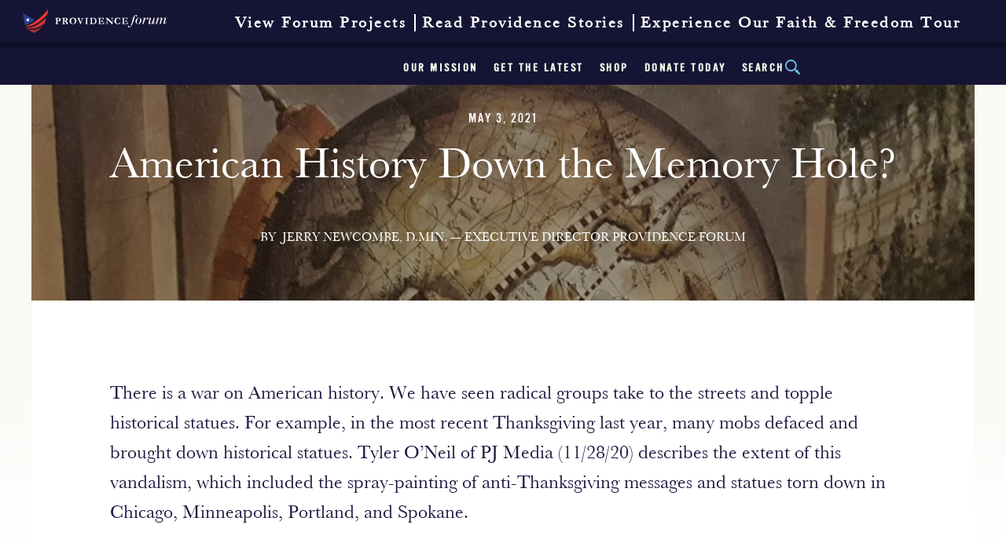

--- FILE ---
content_type: text/html; charset=UTF-8
request_url: https://providenceforum.org/blog/american-history-down-the-memory-hole/
body_size: 27160
content:
	
<!doctype html>
<!--[if IE 8]>
<html class="no-js ie ie8" lang="">
<![endif]-->
<!--[if IE 9]>
<html class="no-js ie ie9" lang="">
<![endif]-->
<!--[if gt IE 9]>
<html class="no-js ie ie9plus" lang="">
<![endif]-->
<html class="no-js" lang="">

<head>

    <meta http-equiv="x-ua-compatible" content="ie=edge">
    <meta charset="UTF-8">
<script type="text/javascript">
/* <![CDATA[ */
var gform;gform||(document.addEventListener("gform_main_scripts_loaded",function(){gform.scriptsLoaded=!0}),document.addEventListener("gform/theme/scripts_loaded",function(){gform.themeScriptsLoaded=!0}),window.addEventListener("DOMContentLoaded",function(){gform.domLoaded=!0}),gform={domLoaded:!1,scriptsLoaded:!1,themeScriptsLoaded:!1,isFormEditor:()=>"function"==typeof InitializeEditor,callIfLoaded:function(o){return!(!gform.domLoaded||!gform.scriptsLoaded||!gform.themeScriptsLoaded&&!gform.isFormEditor()||(gform.isFormEditor()&&console.warn("The use of gform.initializeOnLoaded() is deprecated in the form editor context and will be removed in Gravity Forms 3.1."),o(),0))},initializeOnLoaded:function(o){gform.callIfLoaded(o)||(document.addEventListener("gform_main_scripts_loaded",()=>{gform.scriptsLoaded=!0,gform.callIfLoaded(o)}),document.addEventListener("gform/theme/scripts_loaded",()=>{gform.themeScriptsLoaded=!0,gform.callIfLoaded(o)}),window.addEventListener("DOMContentLoaded",()=>{gform.domLoaded=!0,gform.callIfLoaded(o)}))},hooks:{action:{},filter:{}},addAction:function(o,r,e,t){gform.addHook("action",o,r,e,t)},addFilter:function(o,r,e,t){gform.addHook("filter",o,r,e,t)},doAction:function(o){gform.doHook("action",o,arguments)},applyFilters:function(o){return gform.doHook("filter",o,arguments)},removeAction:function(o,r){gform.removeHook("action",o,r)},removeFilter:function(o,r,e){gform.removeHook("filter",o,r,e)},addHook:function(o,r,e,t,n){null==gform.hooks[o][r]&&(gform.hooks[o][r]=[]);var d=gform.hooks[o][r];null==n&&(n=r+"_"+d.length),gform.hooks[o][r].push({tag:n,callable:e,priority:t=null==t?10:t})},doHook:function(r,o,e){var t;if(e=Array.prototype.slice.call(e,1),null!=gform.hooks[r][o]&&((o=gform.hooks[r][o]).sort(function(o,r){return o.priority-r.priority}),o.forEach(function(o){"function"!=typeof(t=o.callable)&&(t=window[t]),"action"==r?t.apply(null,e):e[0]=t.apply(null,e)})),"filter"==r)return e[0]},removeHook:function(o,r,t,n){var e;null!=gform.hooks[o][r]&&(e=(e=gform.hooks[o][r]).filter(function(o,r,e){return!!(null!=n&&n!=o.tag||null!=t&&t!=o.priority)}),gform.hooks[o][r]=e)}});
/* ]]> */
</script>


    <title>American History Down the Memory Hole? - Providence Forum</title>

    <meta name="viewport" content="width=device-width, initial-scale=1">

    <link rel="profile" href="https://gmpg.org/xfn/11" />
    <link rel="pingback" href="https://providenceforum.org/xmlrpc.php"/>

	
    <meta name='robots' content='index, follow, max-image-preview:large, max-snippet:-1, max-video-preview:-1' />
	<style>img:is([sizes="auto" i], [sizes^="auto," i]) { contain-intrinsic-size: 3000px 1500px }</style>
	
	<!-- This site is optimized with the Yoast SEO plugin v26.1.1 - https://yoast.com/wordpress/plugins/seo/ -->
	<link rel="canonical" href="https://providenceforum.org/blog/american-history-down-the-memory-hole/" />
	<meta property="og:locale" content="en_US" />
	<meta property="og:type" content="article" />
	<meta property="og:title" content="American History Down the Memory Hole? - Providence Forum" />
	<meta property="og:description" content="There is a war on American history. We have seen radical groups take to the streets and topple historical statues. For example, in the most recent Thanksgiving last year, many mobs defaced and brought down historical statues. Tyler O’Neil of PJ Media (11/28/20) describes the extent of this vandalism, which included the spray-painting of anti-Thanksgiving [&hellip;]" />
	<meta property="og:url" content="https://providenceforum.org/blog/american-history-down-the-memory-hole/" />
	<meta property="og:site_name" content="Providence Forum" />
	<meta property="article:publisher" content="https://www.facebook.com/providenceforum/" />
	<meta property="article:published_time" content="2021-05-03T09:00:30+00:00" />
	<meta property="article:modified_time" content="2024-03-13T05:49:10+00:00" />
	<meta property="og:image" content="https://providenceforum.org/wp-content/uploads/2021/04/RSCN4617-300x225.jpg" />
	<meta name="author" content="Jerry Newcombe, D.Min. — Executive Director Providence Forum" />
	<meta name="twitter:card" content="summary_large_image" />
	<meta name="twitter:creator" content="@theprovforum" />
	<meta name="twitter:site" content="@theprovforum" />
	<meta name="twitter:label1" content="Written by" />
	<meta name="twitter:data1" content="Jerry Newcombe, D.Min. — Executive Director Providence Forum" />
	<meta name="twitter:label2" content="Est. reading time" />
	<meta name="twitter:data2" content="4 minutes" />
	<script type="application/ld+json" class="yoast-schema-graph">{"@context":"https://schema.org","@graph":[{"@type":"WebPage","@id":"https://providenceforum.org/blog/american-history-down-the-memory-hole/","url":"https://providenceforum.org/blog/american-history-down-the-memory-hole/","name":"American History Down the Memory Hole? - Providence Forum","isPartOf":{"@id":"https://providenceforum.org/#website"},"primaryImageOfPage":{"@id":"https://providenceforum.org/blog/american-history-down-the-memory-hole/#primaryimage"},"image":{"@id":"https://providenceforum.org/blog/american-history-down-the-memory-hole/#primaryimage"},"thumbnailUrl":"https://providenceforum.org/wp-content/uploads/2021/04/RSCN4617-300x225.jpg","datePublished":"2021-05-03T09:00:30+00:00","dateModified":"2024-03-13T05:49:10+00:00","author":{"@id":"https://providenceforum.org/#/schema/person/cb1003685100e43694a8e5891c2ee112"},"breadcrumb":{"@id":"https://providenceforum.org/blog/american-history-down-the-memory-hole/#breadcrumb"},"inLanguage":"en-US","potentialAction":[{"@type":"ReadAction","target":["https://providenceforum.org/blog/american-history-down-the-memory-hole/"]}]},{"@type":"ImageObject","inLanguage":"en-US","@id":"https://providenceforum.org/blog/american-history-down-the-memory-hole/#primaryimage","url":"https://providenceforum.org/wp-content/uploads/2021/04/RSCN4617.jpg","contentUrl":"https://providenceforum.org/wp-content/uploads/2021/04/RSCN4617.jpg","width":920,"height":690},{"@type":"BreadcrumbList","@id":"https://providenceforum.org/blog/american-history-down-the-memory-hole/#breadcrumb","itemListElement":[{"@type":"ListItem","position":1,"name":"Home","item":"https://providenceforum.org/"},{"@type":"ListItem","position":2,"name":"American History Down the Memory Hole?"}]},{"@type":"WebSite","@id":"https://providenceforum.org/#website","url":"https://providenceforum.org/","name":"Providence Forum","description":"Reviving the spirit of liberty","potentialAction":[{"@type":"SearchAction","target":{"@type":"EntryPoint","urlTemplate":"https://providenceforum.org/?s={search_term_string}"},"query-input":{"@type":"PropertyValueSpecification","valueRequired":true,"valueName":"search_term_string"}}],"inLanguage":"en-US"},{"@type":"Person","@id":"https://providenceforum.org/#/schema/person/cb1003685100e43694a8e5891c2ee112","name":"Jerry Newcombe, D.Min. — Executive Director Providence Forum","image":{"@type":"ImageObject","inLanguage":"en-US","@id":"https://providenceforum.org/#/schema/person/image/","url":"https://secure.gravatar.com/avatar/d124ec5b59f1637dff3c1a8f97d09cd369292211ce7fba46e8d39656f3d03efb?s=96&d=mm&r=g","contentUrl":"https://secure.gravatar.com/avatar/d124ec5b59f1637dff3c1a8f97d09cd369292211ce7fba46e8d39656f3d03efb?s=96&d=mm&r=g","caption":"Jerry Newcombe, D.Min. — Executive Director Providence Forum"},"sameAs":["Jerry Newcombe"],"url":"https://providenceforum.org/blog/author/jerrynewcombe/"}]}</script>
	<!-- / Yoast SEO plugin. -->


<link rel='dns-prefetch' href='//platform-api.sharethis.com' />
<link rel='dns-prefetch' href='//providenceforum.disqus.com' />
<script type="text/javascript">
/* <![CDATA[ */
window._wpemojiSettings = {"baseUrl":"https:\/\/s.w.org\/images\/core\/emoji\/16.0.1\/72x72\/","ext":".png","svgUrl":"https:\/\/s.w.org\/images\/core\/emoji\/16.0.1\/svg\/","svgExt":".svg","source":{"concatemoji":"https:\/\/providenceforum.org\/wp-includes\/js\/wp-emoji-release.min.js?ver=6.8.3"}};
/*! This file is auto-generated */
!function(s,n){var o,i,e;function c(e){try{var t={supportTests:e,timestamp:(new Date).valueOf()};sessionStorage.setItem(o,JSON.stringify(t))}catch(e){}}function p(e,t,n){e.clearRect(0,0,e.canvas.width,e.canvas.height),e.fillText(t,0,0);var t=new Uint32Array(e.getImageData(0,0,e.canvas.width,e.canvas.height).data),a=(e.clearRect(0,0,e.canvas.width,e.canvas.height),e.fillText(n,0,0),new Uint32Array(e.getImageData(0,0,e.canvas.width,e.canvas.height).data));return t.every(function(e,t){return e===a[t]})}function u(e,t){e.clearRect(0,0,e.canvas.width,e.canvas.height),e.fillText(t,0,0);for(var n=e.getImageData(16,16,1,1),a=0;a<n.data.length;a++)if(0!==n.data[a])return!1;return!0}function f(e,t,n,a){switch(t){case"flag":return n(e,"\ud83c\udff3\ufe0f\u200d\u26a7\ufe0f","\ud83c\udff3\ufe0f\u200b\u26a7\ufe0f")?!1:!n(e,"\ud83c\udde8\ud83c\uddf6","\ud83c\udde8\u200b\ud83c\uddf6")&&!n(e,"\ud83c\udff4\udb40\udc67\udb40\udc62\udb40\udc65\udb40\udc6e\udb40\udc67\udb40\udc7f","\ud83c\udff4\u200b\udb40\udc67\u200b\udb40\udc62\u200b\udb40\udc65\u200b\udb40\udc6e\u200b\udb40\udc67\u200b\udb40\udc7f");case"emoji":return!a(e,"\ud83e\udedf")}return!1}function g(e,t,n,a){var r="undefined"!=typeof WorkerGlobalScope&&self instanceof WorkerGlobalScope?new OffscreenCanvas(300,150):s.createElement("canvas"),o=r.getContext("2d",{willReadFrequently:!0}),i=(o.textBaseline="top",o.font="600 32px Arial",{});return e.forEach(function(e){i[e]=t(o,e,n,a)}),i}function t(e){var t=s.createElement("script");t.src=e,t.defer=!0,s.head.appendChild(t)}"undefined"!=typeof Promise&&(o="wpEmojiSettingsSupports",i=["flag","emoji"],n.supports={everything:!0,everythingExceptFlag:!0},e=new Promise(function(e){s.addEventListener("DOMContentLoaded",e,{once:!0})}),new Promise(function(t){var n=function(){try{var e=JSON.parse(sessionStorage.getItem(o));if("object"==typeof e&&"number"==typeof e.timestamp&&(new Date).valueOf()<e.timestamp+604800&&"object"==typeof e.supportTests)return e.supportTests}catch(e){}return null}();if(!n){if("undefined"!=typeof Worker&&"undefined"!=typeof OffscreenCanvas&&"undefined"!=typeof URL&&URL.createObjectURL&&"undefined"!=typeof Blob)try{var e="postMessage("+g.toString()+"("+[JSON.stringify(i),f.toString(),p.toString(),u.toString()].join(",")+"));",a=new Blob([e],{type:"text/javascript"}),r=new Worker(URL.createObjectURL(a),{name:"wpTestEmojiSupports"});return void(r.onmessage=function(e){c(n=e.data),r.terminate(),t(n)})}catch(e){}c(n=g(i,f,p,u))}t(n)}).then(function(e){for(var t in e)n.supports[t]=e[t],n.supports.everything=n.supports.everything&&n.supports[t],"flag"!==t&&(n.supports.everythingExceptFlag=n.supports.everythingExceptFlag&&n.supports[t]);n.supports.everythingExceptFlag=n.supports.everythingExceptFlag&&!n.supports.flag,n.DOMReady=!1,n.readyCallback=function(){n.DOMReady=!0}}).then(function(){return e}).then(function(){var e;n.supports.everything||(n.readyCallback(),(e=n.source||{}).concatemoji?t(e.concatemoji):e.wpemoji&&e.twemoji&&(t(e.twemoji),t(e.wpemoji)))}))}((window,document),window._wpemojiSettings);
/* ]]> */
</script>
<link rel='stylesheet' id='gforms_reset_css-css' href='https://providenceforum.org/wp-content/plugins/gravityforms/legacy/css/formreset.min.css?ver=2.9.19' type='text/css' media='all' />
<link rel='stylesheet' id='gforms_formsmain_css-css' href='https://providenceforum.org/wp-content/plugins/gravityforms/legacy/css/formsmain.min.css?ver=2.9.19' type='text/css' media='all' />
<link rel='stylesheet' id='gforms_ready_class_css-css' href='https://providenceforum.org/wp-content/plugins/gravityforms/legacy/css/readyclass.min.css?ver=2.9.19' type='text/css' media='all' />
<link rel='stylesheet' id='gforms_browsers_css-css' href='https://providenceforum.org/wp-content/plugins/gravityforms/legacy/css/browsers.min.css?ver=2.9.19' type='text/css' media='all' />
<style id='wp-emoji-styles-inline-css' type='text/css'>

	img.wp-smiley, img.emoji {
		display: inline !important;
		border: none !important;
		box-shadow: none !important;
		height: 1em !important;
		width: 1em !important;
		margin: 0 0.07em !important;
		vertical-align: -0.1em !important;
		background: none !important;
		padding: 0 !important;
	}
</style>
<link rel='stylesheet' id='wp-block-library-css' href='https://providenceforum.org/wp-includes/css/dist/block-library/style.min.css?ver=6.8.3' type='text/css' media='all' />
<style id='classic-theme-styles-inline-css' type='text/css'>
/*! This file is auto-generated */
.wp-block-button__link{color:#fff;background-color:#32373c;border-radius:9999px;box-shadow:none;text-decoration:none;padding:calc(.667em + 2px) calc(1.333em + 2px);font-size:1.125em}.wp-block-file__button{background:#32373c;color:#fff;text-decoration:none}
</style>
<style id='global-styles-inline-css' type='text/css'>
:root{--wp--preset--aspect-ratio--square: 1;--wp--preset--aspect-ratio--4-3: 4/3;--wp--preset--aspect-ratio--3-4: 3/4;--wp--preset--aspect-ratio--3-2: 3/2;--wp--preset--aspect-ratio--2-3: 2/3;--wp--preset--aspect-ratio--16-9: 16/9;--wp--preset--aspect-ratio--9-16: 9/16;--wp--preset--color--black: #000000;--wp--preset--color--cyan-bluish-gray: #abb8c3;--wp--preset--color--white: #ffffff;--wp--preset--color--pale-pink: #f78da7;--wp--preset--color--vivid-red: #cf2e2e;--wp--preset--color--luminous-vivid-orange: #ff6900;--wp--preset--color--luminous-vivid-amber: #fcb900;--wp--preset--color--light-green-cyan: #7bdcb5;--wp--preset--color--vivid-green-cyan: #00d084;--wp--preset--color--pale-cyan-blue: #8ed1fc;--wp--preset--color--vivid-cyan-blue: #0693e3;--wp--preset--color--vivid-purple: #9b51e0;--wp--preset--gradient--vivid-cyan-blue-to-vivid-purple: linear-gradient(135deg,rgba(6,147,227,1) 0%,rgb(155,81,224) 100%);--wp--preset--gradient--light-green-cyan-to-vivid-green-cyan: linear-gradient(135deg,rgb(122,220,180) 0%,rgb(0,208,130) 100%);--wp--preset--gradient--luminous-vivid-amber-to-luminous-vivid-orange: linear-gradient(135deg,rgba(252,185,0,1) 0%,rgba(255,105,0,1) 100%);--wp--preset--gradient--luminous-vivid-orange-to-vivid-red: linear-gradient(135deg,rgba(255,105,0,1) 0%,rgb(207,46,46) 100%);--wp--preset--gradient--very-light-gray-to-cyan-bluish-gray: linear-gradient(135deg,rgb(238,238,238) 0%,rgb(169,184,195) 100%);--wp--preset--gradient--cool-to-warm-spectrum: linear-gradient(135deg,rgb(74,234,220) 0%,rgb(151,120,209) 20%,rgb(207,42,186) 40%,rgb(238,44,130) 60%,rgb(251,105,98) 80%,rgb(254,248,76) 100%);--wp--preset--gradient--blush-light-purple: linear-gradient(135deg,rgb(255,206,236) 0%,rgb(152,150,240) 100%);--wp--preset--gradient--blush-bordeaux: linear-gradient(135deg,rgb(254,205,165) 0%,rgb(254,45,45) 50%,rgb(107,0,62) 100%);--wp--preset--gradient--luminous-dusk: linear-gradient(135deg,rgb(255,203,112) 0%,rgb(199,81,192) 50%,rgb(65,88,208) 100%);--wp--preset--gradient--pale-ocean: linear-gradient(135deg,rgb(255,245,203) 0%,rgb(182,227,212) 50%,rgb(51,167,181) 100%);--wp--preset--gradient--electric-grass: linear-gradient(135deg,rgb(202,248,128) 0%,rgb(113,206,126) 100%);--wp--preset--gradient--midnight: linear-gradient(135deg,rgb(2,3,129) 0%,rgb(40,116,252) 100%);--wp--preset--font-size--small: 13px;--wp--preset--font-size--medium: 20px;--wp--preset--font-size--large: 36px;--wp--preset--font-size--x-large: 42px;--wp--preset--spacing--20: 0.44rem;--wp--preset--spacing--30: 0.67rem;--wp--preset--spacing--40: 1rem;--wp--preset--spacing--50: 1.5rem;--wp--preset--spacing--60: 2.25rem;--wp--preset--spacing--70: 3.38rem;--wp--preset--spacing--80: 5.06rem;--wp--preset--shadow--natural: 6px 6px 9px rgba(0, 0, 0, 0.2);--wp--preset--shadow--deep: 12px 12px 50px rgba(0, 0, 0, 0.4);--wp--preset--shadow--sharp: 6px 6px 0px rgba(0, 0, 0, 0.2);--wp--preset--shadow--outlined: 6px 6px 0px -3px rgba(255, 255, 255, 1), 6px 6px rgba(0, 0, 0, 1);--wp--preset--shadow--crisp: 6px 6px 0px rgba(0, 0, 0, 1);}:where(.is-layout-flex){gap: 0.5em;}:where(.is-layout-grid){gap: 0.5em;}body .is-layout-flex{display: flex;}.is-layout-flex{flex-wrap: wrap;align-items: center;}.is-layout-flex > :is(*, div){margin: 0;}body .is-layout-grid{display: grid;}.is-layout-grid > :is(*, div){margin: 0;}:where(.wp-block-columns.is-layout-flex){gap: 2em;}:where(.wp-block-columns.is-layout-grid){gap: 2em;}:where(.wp-block-post-template.is-layout-flex){gap: 1.25em;}:where(.wp-block-post-template.is-layout-grid){gap: 1.25em;}.has-black-color{color: var(--wp--preset--color--black) !important;}.has-cyan-bluish-gray-color{color: var(--wp--preset--color--cyan-bluish-gray) !important;}.has-white-color{color: var(--wp--preset--color--white) !important;}.has-pale-pink-color{color: var(--wp--preset--color--pale-pink) !important;}.has-vivid-red-color{color: var(--wp--preset--color--vivid-red) !important;}.has-luminous-vivid-orange-color{color: var(--wp--preset--color--luminous-vivid-orange) !important;}.has-luminous-vivid-amber-color{color: var(--wp--preset--color--luminous-vivid-amber) !important;}.has-light-green-cyan-color{color: var(--wp--preset--color--light-green-cyan) !important;}.has-vivid-green-cyan-color{color: var(--wp--preset--color--vivid-green-cyan) !important;}.has-pale-cyan-blue-color{color: var(--wp--preset--color--pale-cyan-blue) !important;}.has-vivid-cyan-blue-color{color: var(--wp--preset--color--vivid-cyan-blue) !important;}.has-vivid-purple-color{color: var(--wp--preset--color--vivid-purple) !important;}.has-black-background-color{background-color: var(--wp--preset--color--black) !important;}.has-cyan-bluish-gray-background-color{background-color: var(--wp--preset--color--cyan-bluish-gray) !important;}.has-white-background-color{background-color: var(--wp--preset--color--white) !important;}.has-pale-pink-background-color{background-color: var(--wp--preset--color--pale-pink) !important;}.has-vivid-red-background-color{background-color: var(--wp--preset--color--vivid-red) !important;}.has-luminous-vivid-orange-background-color{background-color: var(--wp--preset--color--luminous-vivid-orange) !important;}.has-luminous-vivid-amber-background-color{background-color: var(--wp--preset--color--luminous-vivid-amber) !important;}.has-light-green-cyan-background-color{background-color: var(--wp--preset--color--light-green-cyan) !important;}.has-vivid-green-cyan-background-color{background-color: var(--wp--preset--color--vivid-green-cyan) !important;}.has-pale-cyan-blue-background-color{background-color: var(--wp--preset--color--pale-cyan-blue) !important;}.has-vivid-cyan-blue-background-color{background-color: var(--wp--preset--color--vivid-cyan-blue) !important;}.has-vivid-purple-background-color{background-color: var(--wp--preset--color--vivid-purple) !important;}.has-black-border-color{border-color: var(--wp--preset--color--black) !important;}.has-cyan-bluish-gray-border-color{border-color: var(--wp--preset--color--cyan-bluish-gray) !important;}.has-white-border-color{border-color: var(--wp--preset--color--white) !important;}.has-pale-pink-border-color{border-color: var(--wp--preset--color--pale-pink) !important;}.has-vivid-red-border-color{border-color: var(--wp--preset--color--vivid-red) !important;}.has-luminous-vivid-orange-border-color{border-color: var(--wp--preset--color--luminous-vivid-orange) !important;}.has-luminous-vivid-amber-border-color{border-color: var(--wp--preset--color--luminous-vivid-amber) !important;}.has-light-green-cyan-border-color{border-color: var(--wp--preset--color--light-green-cyan) !important;}.has-vivid-green-cyan-border-color{border-color: var(--wp--preset--color--vivid-green-cyan) !important;}.has-pale-cyan-blue-border-color{border-color: var(--wp--preset--color--pale-cyan-blue) !important;}.has-vivid-cyan-blue-border-color{border-color: var(--wp--preset--color--vivid-cyan-blue) !important;}.has-vivid-purple-border-color{border-color: var(--wp--preset--color--vivid-purple) !important;}.has-vivid-cyan-blue-to-vivid-purple-gradient-background{background: var(--wp--preset--gradient--vivid-cyan-blue-to-vivid-purple) !important;}.has-light-green-cyan-to-vivid-green-cyan-gradient-background{background: var(--wp--preset--gradient--light-green-cyan-to-vivid-green-cyan) !important;}.has-luminous-vivid-amber-to-luminous-vivid-orange-gradient-background{background: var(--wp--preset--gradient--luminous-vivid-amber-to-luminous-vivid-orange) !important;}.has-luminous-vivid-orange-to-vivid-red-gradient-background{background: var(--wp--preset--gradient--luminous-vivid-orange-to-vivid-red) !important;}.has-very-light-gray-to-cyan-bluish-gray-gradient-background{background: var(--wp--preset--gradient--very-light-gray-to-cyan-bluish-gray) !important;}.has-cool-to-warm-spectrum-gradient-background{background: var(--wp--preset--gradient--cool-to-warm-spectrum) !important;}.has-blush-light-purple-gradient-background{background: var(--wp--preset--gradient--blush-light-purple) !important;}.has-blush-bordeaux-gradient-background{background: var(--wp--preset--gradient--blush-bordeaux) !important;}.has-luminous-dusk-gradient-background{background: var(--wp--preset--gradient--luminous-dusk) !important;}.has-pale-ocean-gradient-background{background: var(--wp--preset--gradient--pale-ocean) !important;}.has-electric-grass-gradient-background{background: var(--wp--preset--gradient--electric-grass) !important;}.has-midnight-gradient-background{background: var(--wp--preset--gradient--midnight) !important;}.has-small-font-size{font-size: var(--wp--preset--font-size--small) !important;}.has-medium-font-size{font-size: var(--wp--preset--font-size--medium) !important;}.has-large-font-size{font-size: var(--wp--preset--font-size--large) !important;}.has-x-large-font-size{font-size: var(--wp--preset--font-size--x-large) !important;}
:where(.wp-block-post-template.is-layout-flex){gap: 1.25em;}:where(.wp-block-post-template.is-layout-grid){gap: 1.25em;}
:where(.wp-block-columns.is-layout-flex){gap: 2em;}:where(.wp-block-columns.is-layout-grid){gap: 2em;}
:root :where(.wp-block-pullquote){font-size: 1.5em;line-height: 1.6;}
</style>
<link rel='stylesheet' id='mf_webfonts_3317559-css' href='https://providenceforum.org/wp-content/plugins/MyFontsWebfontsKit/MyFontsWebfontsKit.css?ver=6.8.3' type='text/css' media='all' />
<link rel='stylesheet' id='cacpro-app-push-notifications-css' href='https://providenceforum.org/wp-content/plugins/cacpro-app-push-notifications/public/css/cacpro-app-push-notifications-public.css?ver=1.0.0' type='text/css' media='all' />
<link rel='stylesheet' id='learndash_quiz_front_css-css' href='//providenceforum.org/wp-content/plugins/sfwd-lms/themes/legacy/templates/learndash_quiz_front.min.css?ver=4.10.2' type='text/css' media='all' />
<link rel='stylesheet' id='jquery-dropdown-css-css' href='//providenceforum.org/wp-content/plugins/sfwd-lms/assets/css/jquery.dropdown.min.css?ver=4.10.2' type='text/css' media='all' />
<link rel='stylesheet' id='learndash_lesson_video-css' href='//providenceforum.org/wp-content/plugins/sfwd-lms/themes/legacy/templates/learndash_lesson_video.min.css?ver=4.10.2' type='text/css' media='all' />
<link rel='stylesheet' id='mmenu_style-css' href='https://providenceforum.org/wp-content/themes/push10custom/js/plugins/jQuery.mmenu/dist/css/jquery.mmenu.all.css?ver=0.1' type='text/css' media='all' />
<link rel='stylesheet' id='main_style-css' href='https://providenceforum.org/wp-content/themes/push10custom/style.css?ver=10.10' type='text/css' media='all' />
<link rel='stylesheet' id='learndash-front-css' href='//providenceforum.org/wp-content/plugins/sfwd-lms/themes/ld30/assets/css/learndash.min.css?ver=4.10.2' type='text/css' media='all' />
<style id='has-inline-styles-inline-css' type='text/css'>
.has-social-placeholder {display: none;height: 0;width: 0;overflow: hidden;}.has-inline-text { background-color: #ffefb1; color: #000000; }.has-inline-text:hover { background-color: #fcd63c; color: #000000; }
</style>
<link rel='stylesheet' id='selectizejs-css' href='https://providenceforum.org/wp-content/themes/push10custom/js/plugins/selectizejs/css/selectize.css?ver=0.1' type='text/css' media='all' />
<script type="text/javascript" src="https://providenceforum.org/wp-includes/js/jquery/jquery.min.js?ver=3.7.1" id="jquery-core-js"></script>
<script type="text/javascript" src="https://providenceforum.org/wp-includes/js/jquery/jquery-migrate.min.js?ver=3.4.1" id="jquery-migrate-js"></script>
<script type="text/javascript" defer='defer' src="https://providenceforum.org/wp-content/plugins/gravityforms/js/jquery.json.min.js?ver=2.9.19" id="gform_json-js"></script>
<script type="text/javascript" id="gform_gravityforms-js-extra">
/* <![CDATA[ */
var gf_global = {"gf_currency_config":{"name":"U.S. Dollar","symbol_left":"$","symbol_right":"","symbol_padding":"","thousand_separator":",","decimal_separator":".","decimals":2,"code":"USD"},"base_url":"https:\/\/providenceforum.org\/wp-content\/plugins\/gravityforms","number_formats":[],"spinnerUrl":"https:\/\/providenceforum.org\/wp-content\/plugins\/gravityforms\/images\/spinner.svg","version_hash":"9a5c0a63218afa08bc884d9336beed35","strings":{"newRowAdded":"New row added.","rowRemoved":"Row removed","formSaved":"The form has been saved.  The content contains the link to return and complete the form."}};
var gform_i18n = {"datepicker":{"days":{"monday":"Mo","tuesday":"Tu","wednesday":"We","thursday":"Th","friday":"Fr","saturday":"Sa","sunday":"Su"},"months":{"january":"January","february":"February","march":"March","april":"April","may":"May","june":"June","july":"July","august":"August","september":"September","october":"October","november":"November","december":"December"},"firstDay":1,"iconText":"Select date"}};
var gf_legacy_multi = {"1":"1"};
var gform_gravityforms = {"strings":{"invalid_file_extension":"This type of file is not allowed. Must be one of the following:","delete_file":"Delete this file","in_progress":"in progress","file_exceeds_limit":"File exceeds size limit","illegal_extension":"This type of file is not allowed.","max_reached":"Maximum number of files reached","unknown_error":"There was a problem while saving the file on the server","currently_uploading":"Please wait for the uploading to complete","cancel":"Cancel","cancel_upload":"Cancel this upload","cancelled":"Cancelled"},"vars":{"images_url":"https:\/\/providenceforum.org\/wp-content\/plugins\/gravityforms\/images"}};
/* ]]> */
</script>
<script type="text/javascript" defer='defer' src="https://providenceforum.org/wp-content/plugins/gravityforms/js/gravityforms.min.js?ver=2.9.19" id="gform_gravityforms-js"></script>
<script type="text/javascript" defer='defer' src="https://providenceforum.org/wp-content/plugins/gravityforms/assets/js/dist/utils.min.js?ver=380b7a5ec0757c78876bc8a59488f2f3" id="gform_gravityforms_utils-js"></script>
<script type="text/javascript" src="https://providenceforum.org/wp-content/plugins/cacpro-app-push-notifications/public/js/cacpro-app-push-notifications-public.js?ver=1.0.0" id="cacpro-app-push-notifications-js"></script>
<script type="text/javascript" src="https://providenceforum.org/wp-content/themes/push10custom/js/plugins/modernizr.js?ver=6.8.3" id="modernizer-js"></script>
<script type="text/javascript" src="//platform-api.sharethis.com/js/sharethis.js#source=googleanalytics-wordpress#product=ga&amp;property=58c2f7d4a5ebfb0012b24022" id="googleanalytics-platform-sharethis-js"></script>
<script type="text/javascript" src="https://providenceforum.disqus.com/embed.js?ver=6.8.3" id="disqus_embed-js"></script>
<link rel="https://api.w.org/" href="https://providenceforum.org/wp-json/" /><link rel="alternate" title="JSON" type="application/json" href="https://providenceforum.org/wp-json/wp/v2/posts/5308" /><link rel='shortlink' href='https://providenceforum.org/?p=5308' />
<link rel="alternate" title="oEmbed (JSON)" type="application/json+oembed" href="https://providenceforum.org/wp-json/oembed/1.0/embed?url=https%3A%2F%2Fprovidenceforum.org%2Fblog%2Famerican-history-down-the-memory-hole%2F" />
<link rel="alternate" title="oEmbed (XML)" type="text/xml+oembed" href="https://providenceforum.org/wp-json/oembed/1.0/embed?url=https%3A%2F%2Fprovidenceforum.org%2Fblog%2Famerican-history-down-the-memory-hole%2F&#038;format=xml" />
<script>
(function() {
	(function (i, s, o, g, r, a, m) {
		i['GoogleAnalyticsObject'] = r;
		i[r] = i[r] || function () {
				(i[r].q = i[r].q || []).push(arguments)
			}, i[r].l = 1 * new Date();
		a = s.createElement(o),
			m = s.getElementsByTagName(o)[0];
		a.async = 1;
		a.src = g;
		m.parentNode.insertBefore(a, m)
	})(window, document, 'script', 'https://google-analytics.com/analytics.js', 'ga');

	ga('create', 'UA-92302684-1', 'auto');
			ga('send', 'pageview');
	})();
</script>
<link rel="icon" href="https://providenceforum.org/wp-content/uploads/2017/02/cropped-favicon-150x150.png" sizes="32x32" />
<link rel="icon" href="https://providenceforum.org/wp-content/uploads/2017/02/cropped-favicon-300x300.png" sizes="192x192" />
<link rel="apple-touch-icon" href="https://providenceforum.org/wp-content/uploads/2017/02/cropped-favicon-300x300.png" />
<meta name="msapplication-TileImage" content="https://providenceforum.org/wp-content/uploads/2017/02/cropped-favicon-300x300.png" />
<style type='text/css'>.site-title {font-family:'BaskervOldFaceSH-Reg';} .site-description {font-family:'BaskervilleURW-Reg';} .entry-title {font-family:'BaskervilleURW-Reg';} .entry-content {font-family:'BaskervilleURW-Reg';} </style>		<style type="text/css" id="wp-custom-css">
			/*  */
.page-id-8174 #default-page-content {
    padding: 0px 0px;
    width: 100%;
    max-width: 1200px;
    margin: 0 auto;
}

.donation-container {
    display: flex;
    flex-wrap: wrap;
    max-width: 100%;
    margin: 20px 0;
    background: white;
    border-radius: 8px;
    overflow: hidden;
    box-shadow: 0 2px 10px rgba(0,0,0,0.1);
}

.donation-content {
    flex: 1;
    min-width: 300px;
    padding: 25px;
    background: #f8f9fa;
}

.donation-form {
    flex: 1;
    min-width: 300px;
    padding: 25px;
    background: white;
}

.donation-container h1 {
    color: #1a3c6e;
    font-size: 28px;
    margin: 0 0 15px 0;
    line-height: 1.3;
}

.donation-container h3 {
    color: #2c5282;
    font-size: 20px;
    margin: 0 0 15px 0;
    font-weight: 600;
}

.donation-container p {
    margin-bottom: 15px;
    line-height: 1.6;
}

.highlight-box {
    background: #fff9e6;
    padding: 15px;
    border-left: 4px solid #ecc94b;
    margin: 20px 0;
}

.organizations {
    display: flex;
    justify-content: space-between;
    margin-top: 25px;
    padding-top: 15px;
    border-top: 1px solid #e2e8f0;
}

.org-item {
    font-weight: bold;
}

.form-container {
    margin: 20px 0;
    text-align: center;
}

/* Responsive styles */
@media (max-width: 768px) {
    .donation-container {
        flex-direction: column;
    }
    
    .donation-content, .donation-form {
        padding: 20px;
    }
    
    .donation-container h1 {
        font-size: 24px;
    }
    
    .donation-container h3 {
        font-size: 18px;
    }
    
    .organizations {
        flex-direction: column;
        gap: 10px;
    }
}
.home .hustle-popup .hustle-content img
{	
	max-width:100%;
}
.wpProQuiz_questionListItem label input.wpProQuiz_questionInput[type="text"]{
   visibility: visible;
   margin-right: 0px;
	 width:100% !important;
}

/* COUNTDOWN SECTION */
.cat-banner--content-box {
/*     border: 2px solid #9fd0e4; */
    padding: 1.5rem 2rem;
    margin-top: 1.5rem;
    display: inline-block;
    text-align: center;
    color: #9fd0e4;
    font-family: "Libre Baskerville", serif;
    font-size: 1.25rem;
    background-color: rgba(0, 0, 0, 0.1); /* subtle overlay for depth */
    box-shadow: 0 0 10px rgba(0,0,0,0.2);
}

.cat-banner--content-sentence {
    margin-bottom: 1rem;
}

.cat-banner--countdown {
    font-weight: normal;
    font-size: 1.5rem;
    color: #e6f6ff;
	text-shadow: 1px 1px 2px rgba(0,0,0,0.6);

}


@media(max-width:766px){
	#site {
    background-color: #f9f9f5;
    width: 100%;
    margin: 0 auto;
    height: 100%;
    min-height: 100%;
    overflow: hidden;
    /* padding-top: 108px; */
}
	
}		</style>
			
	
							<!-- Hotjar Tracking Code for https://providenceforum.org/ -->
							<script>
								(function(h,o,t,j,a,r){
									h.hj=h.hj||function(){(h.hj.q=h.hj.q||[]).push(arguments)};
									h._hjSettings={hjid:1493511,hjsv:6};
									a=o.getElementsByTagName('head')[0];
									r=o.createElement('script');r.async=1;
									r.src=t+h._hjSettings.hjid+j+h._hjSettings.hjsv;
									a.appendChild(r);
								})(window,document,'https://static.hotjar.com/c/hotjar-','.js?sv=');
							</script>
							
							
<!-- Global site tag (gtag.js) - Google Analytics -->
<script async src="https://www.googletagmanager.com/gtag/js?id=UA-77183568-1"></script>
<script>
  window.dataLayer = window.dataLayer || [];
  function gtag(){dataLayer.push(arguments);}
  gtag('js', new Date());

  gtag('config', 'UA-77183568-1');
</script>

</head>

<body class="wp-singular post-template-default single single-post postid-5308 single-format-standard wp-theme-push10custom loading has-body">

	<!--[if lt IE 9]>
		<link rel="stylesheet" type="text/css" href="https://providenceforum.org/wp-content/themes/push10custom/css/ie8.css" />
		<div id="not-supported"><div><img src="/wp-content/login-logo.png" alt="no support"/><p>Hello, you are using a very old browser that's unsafe and not supported.<br/>Please, consider <a href="http://windows.microsoft.com/en-us/internet-explorer/download-ie" target="_blank">updating</a> your browser to a newer version, or downloading a <a href="https://www.google.com/chrome/browser/desktop/index.html" target="_blank">modern</a> browser.</p></div></div>
	<![endif]-->
	
    <div id="site" class="full-frame">
		

			<nav id="mmenu" style="display:none">
	
		<ul id="mobile-nav"><li class="menu-item menu-item-type-post_type menu-item-object-page menu-item-9"><a href="https://providenceforum.org/projects/">View Forum Projects</a></li>
<li class="menu-item menu-item-type-post_type menu-item-object-page menu-item-12"><a href="https://providenceforum.org/stories/">Read Providence Stories</a></li>
<li class="menu-item menu-item-type-post_type menu-item-object-page menu-item-17"><a href="https://providenceforum.org/tour/">Experience our Faith &#038; Freedom Tour</a></li>
<li class="menu-item menu-item-type-post_type menu-item-object-page menu-item-36"><a href="https://providenceforum.org/about-us/">Our Mission</a></li>
<li class="menu-item menu-item-type-custom menu-item-object-custom menu-item-has-children menu-item-1317"><a href="/">Get the Latest</a>
<ul class="sub-menu">
	<li class="menu-item menu-item-type-custom menu-item-object-custom menu-item-5836"><a href="/">Our Latest Thoughts</a></li>
	<li class="menu-item menu-item-type-custom menu-item-object-custom menu-item-1320"><a href="https://providenceforum.org/blog/tag/podcasts/">Podcasts</a></li>
	<li class="menu-item menu-item-type-custom menu-item-object-custom menu-item-5986"><a href="https://providenceforum.org/blog/tag/video/">Videos</a></li>
	<li class="menu-item menu-item-type-custom menu-item-object-custom menu-item-1662"><a href="https://providenceforum.org/quizzes/">Test Your Knowledge</a></li>
</ul>
</li>
<li class="menu-item menu-item-type-custom menu-item-object-custom menu-item-5267"><a target="_blank" href="https://store.djameskennedy.org/">Shop</a></li>
<li class="menu-item menu-item-type-post_type menu-item-object-page menu-item-7869"><a href="https://providenceforum.org/donate/">Donate Today</a></li>

			
		</ul>
		
	</nav>

<div class = "search-bar">
						<form role="search" method="get" class="search-form" action="/">
				            <label>
				                <span class="screen-reader-text">Search: </span>
				                    </label>
				                <input type="search" class="search-field" placeholder="Begin Typing..." value="" name="s" title="Search for:" id="s">
				        
				            <input type="submit" class="search-submit" value="GO">
	        			</form>
        			</div>

	<header id="main-header">

		<div class="header-wrap full-frame">

			<a id="main-logo" href="https://providenceforum.org">

				<img src="https://providenceforum.org/wp-content/themes/push10custom/imgs/PF-logo.tagline.svg" alt="Providence Forum Logo" class="pf-logo"/>

			</a>

			<nav class="header-nav">

				<ul id="main-nav"><li class="menu-item menu-item-type-post_type menu-item-object-page menu-item-9"><a href="https://providenceforum.org/projects/">View Forum Projects</a></li>
<li class="menu-item menu-item-type-post_type menu-item-object-page menu-item-12"><a href="https://providenceforum.org/stories/">Read Providence Stories</a></li>
<li class="menu-item menu-item-type-post_type menu-item-object-page menu-item-17"><a href="https://providenceforum.org/tour/">Experience our Faith &#038; Freedom Tour</a></li>


				</ul>

				<ul id="more-nav"><li class="menu-item menu-item-type-post_type menu-item-object-page menu-item-36"><a href="https://providenceforum.org/about-us/">Our Mission</a></li>
<li class="menu-item menu-item-type-custom menu-item-object-custom menu-item-has-children menu-item-1317"><a href="/">Get the Latest</a>
<ul class="sub-menu">
	<li class="menu-item menu-item-type-custom menu-item-object-custom menu-item-5836"><a href="/">Our Latest Thoughts</a></li>
	<li class="menu-item menu-item-type-custom menu-item-object-custom menu-item-1320"><a href="https://providenceforum.org/blog/tag/podcasts/">Podcasts</a></li>
	<li class="menu-item menu-item-type-custom menu-item-object-custom menu-item-5986"><a href="https://providenceforum.org/blog/tag/video/">Videos</a></li>
	<li class="menu-item menu-item-type-custom menu-item-object-custom menu-item-1662"><a href="https://providenceforum.org/quizzes/">Test Your Knowledge</a></li>
</ul>
</li>
<li class="menu-item menu-item-type-custom menu-item-object-custom menu-item-5267"><a target="_blank" href="https://store.djameskennedy.org/">Shop</a></li>
<li class="menu-item menu-item-type-post_type menu-item-object-page menu-item-7869"><a href="https://providenceforum.org/donate/">Donate Today</a></li>

					<li class = "search-toggle"><a>Search </a>


						

					</li>

				</ul>
					<li class = "search-toggle mobile" style="display:none;"><a>Search </a></li>
					
				<div id="mmenu-wrap" style="display:none">

					<a href="#mmenu" class="cmn-toggle-switch cmn-toggle-switch__htx mmenu-btn">

						<span>toggle menu</span>

					</a>

				</div>

			</nav>

		</div>

	</header>



	<div class="single-post-background" style="background-image:linear-gradient(
    rgba(0, 0, 0, 0.3),
    rgba(0, 0, 0, 0.3)
  ),url(https://providenceforum.org/wp-content/uploads/2021/05/20210102_121515-1.jpg)"></div>

<section class="single-post-entry">

    <div class="post-wrap frame">

       <div class="single-post-header">
                    <div class="single-post-date">May 3, 2021

                    </div>      

                <!--
                <div class="single-post-tags">
                            <a href="https://providenceforum.org/blog/tag/1984/">&quot;1984&quot;</a>
                            <a href="https://providenceforum.org/blog/tag/abraham-lincoln/">Abraham Lincoln</a>
                            <a href="https://providenceforum.org/blog/tag/american-history/">American history</a>
                            <a href="https://providenceforum.org/blog/tag/billy-falling/">Billy Falling</a>
                            <a href="https://providenceforum.org/blog/tag/frederick-douglas/">Frederick Douglas</a>
                            <a href="https://providenceforum.org/blog/tag/george-orwell/">George Orwell</a>
                            <a href="https://providenceforum.org/blog/tag/george-washington/">George Washington</a>
                            <a href="https://providenceforum.org/blog/tag/golda-meir/">Golda Meir</a>
                            <a href="https://providenceforum.org/blog/tag/marxism/">Marxism</a>
                            <a href="https://providenceforum.org/blog/tag/native-americans/">Native Americans</a>
                            <a href="https://providenceforum.org/blog/tag/thanksgiving/">Thanksgiving</a>
                            <a href="https://providenceforum.org/blog/tag/thomas-jefferson/">Thomas Jefferson</a>
                            <a href="https://providenceforum.org/blog/tag/tyler-oneil/">Tyler O&#039;Neil</a>
                            <a href="https://providenceforum.org/blog/tag/ulysses-s-grant/">Ulysses S. Grant</a>
                </div> -->       

           <h1 class="single-post-title">American History Down the Memory Hole?</h1>
                <div class="single-post-author">
                    
                    by &nbsp;Jerry Newcombe, D.Min. — Executive Director Providence Forum

                </div>
       </div>   

        <div class="single-post-content"><div class="has-social-placeholder has-content-area" data-url="https://providenceforum.org/blog/american-history-down-the-memory-hole/" data-title="American History Down the Memory Hole?" data-hashtags="" data-post-id="5308"></div><div class="has-social-placeholder has-content-area" data-url="https://providenceforum.org/blog/american-history-down-the-memory-hole/" data-title="American History Down the Memory Hole?" data-hashtags="" data-post-id="5308"></div><p>There is a war on American history. We have seen radical groups take to the streets and topple historical statues. For example, in the most recent Thanksgiving last year, many mobs defaced and brought down historical statues. Tyler O’Neil of PJ Media (11/28/20) describes the extent of this vandalism, which included the spray-painting of anti-Thanksgiving messages and statues torn down in Chicago, Minneapolis, Portland, and Spokane.</p>
<p>Statues that were toppled or defaced included George Washington, Abraham Lincoln, and William McKinley.</p>
<p>It is interesting to note, during these anti-Thanksgiving melees, that George Washington was the first president to declare Thanksgiving as a holiday&#8212;a time for the nation to thank God for us having been able to create the Constitution. And Lincoln was the first president to make Thanksgiving an annual holiday.</p>
<p>This anti-American history vandalism, of course, comes a few months after the toppling of all sorts of American historical statues, including Washington, Thomas Jefferson, Ulysses S. Grant, and even abolitionist Frederick Douglas. The war on America as founded continues unabated.</p>
<p>One of the emphases in the recent spate of American history-bashing seemed to focus on a grievance of some Native Americans. There was a push for what they called “a national decolonial day of action” and what they called “land back.”</p>
<p>O’Neil explains: “’Land back’ seemingly refers to The LANDBACK campaign, a Native American movement supposedly fighting ‘white supremacy.’ The campaign calls for the dismantling of the ‘white supremacy structures’ supposedly responsible for removing Native Americans from their lands.”</p>
<p>America has never been perfect. Injustices have been done. On the other hand, we have made great strides to address many of these past sins. Meanwhile, notes O’Neil, “the nefarious message of Marxist critical race theory suggests we should upend society in order to satisfy historical grievances in the name of racial justice. This toxic vision undermines the very real progress America has made in terms of establishing civil rights regardless of race and in terms of securing broad prosperity through a free market economy.”</p>
<p>Recently, I spoke with a Native American pastor to get his thoughts on the Pilgrims and American history for a television documentary. Rev. Billy Falling, author of <em>My Cherokee Roots</em>, does not agree with those who denigrate the founding of America for all the bad things that did indeed happen&#8212;later (long after the Pilgrims)&#8212;to Native Americans.</p>
<p>For example, Rev. Falling said of the Pilgrims, in whose honor we celebrate Thanksgiving: “The Pilgrims did have good relations with the Indians. The Pilgrims were kind to the Indians. They showed them love. They showed them compassion. They showed them the godly way to live.”</p>
<p>Falling added, “As a Native American, I thank God for the Europeans that brought us the Gospel and brought us Western Civilization.” He said that the Indians need the Gospel as much as any group of people: “We owe everything to those who brought us civilization and brought us out of the cannibalism and out of all of the sins of the flesh that were practiced in the day just like the heathen of the world. It’s hard today to find a ‘sweat’ where you can go as a Native American and go inside and ‘smoke out your sins,’ but it’s easy to find Native Americans in any congregation in the United States, worshiping the Lord Jesus Christ because of the Europeans.  And I thank God for that.”</p>
<p>The war on American history does not bode well for our future. Tens of millions of young Americans are brainwashed into thinking America is evil and always was evil.</p>
<p>In his nightmare vision of a totalitarian future, “1984,” novelist George Orwell speaks of history constantly being rewritten by the state in order to satisfy those in charge. That history which was no longer acceptable to the Party was sent down the “memory holes” where it was to be burned away in “the enormous furnaces which were hidden somewhere in the recesses of the building.”</p>
<p>Orwell adds, “And if all others accepted the lie which the Party imposed&#8212;if all records told the same tale&#8212;then the lie passed into history and became truth. &#8216;Who controls the past,&#8217; ran the Party slogan, &#8216;controls the future: who controls the present controls the past.&#8217;”</p>
<p>Golda Meir, former prime minister of Israel, once noted, “One cannot and must not try to erase the past merely because it does not fit the present.”</p>
<p>Those of us who appreciate what God has done in the creation of America have a lot of work on our hands to try and convince a lot of young Americans who have been brainwashed by Marxist assaults on American history in our schools that our history, flawed as it is, is worth preserving. Abolish Thanksgiving? No thanks.</p>
<p>[Originally published 12/2/20]</p>
<p><img fetchpriority="high" decoding="async" class="alignnone size-medium wp-image-5309" src="https://providenceforum.org/wp-content/uploads/2021/04/RSCN4617-300x225.jpg" alt="" width="300" height="225" srcset="https://providenceforum.org/wp-content/uploads/2021/04/RSCN4617-300x225.jpg 300w, https://providenceforum.org/wp-content/uploads/2021/04/RSCN4617-768x576.jpg 768w, https://providenceforum.org/wp-content/uploads/2021/04/RSCN4617-592x444.jpg 592w, https://providenceforum.org/wp-content/uploads/2021/04/RSCN4617-480x360.jpg 480w, https://providenceforum.org/wp-content/uploads/2021/04/RSCN4617-510x382.jpg 510w, https://providenceforum.org/wp-content/uploads/2021/04/RSCN4617.jpg 920w" sizes="(max-width: 300px) 100vw, 300px" /></p>
<p>Photo of Christopher Columbus, Union Station, Washington, D.C., a statue display defaced with spray paint in the spring of 2021</p>
<div class="has-social-placeholder has-content-area" data-url="https://providenceforum.org/blog/american-history-down-the-memory-hole/" data-title="American History Down the Memory Hole?" data-hashtags="" data-post-id="5308"></div>
                <div class="single-post-tags">
                            <a href="https://providenceforum.org/blog/tag/1984/">&quot;1984&quot;</a>
                            <a href="https://providenceforum.org/blog/tag/abraham-lincoln/">Abraham Lincoln</a>
                            <a href="https://providenceforum.org/blog/tag/american-history/">American history</a>
                            <a href="https://providenceforum.org/blog/tag/billy-falling/">Billy Falling</a>
                            <a href="https://providenceforum.org/blog/tag/frederick-douglas/">Frederick Douglas</a>
                            <a href="https://providenceforum.org/blog/tag/george-orwell/">George Orwell</a>
                            <a href="https://providenceforum.org/blog/tag/george-washington/">George Washington</a>
                            <a href="https://providenceforum.org/blog/tag/golda-meir/">Golda Meir</a>
                            <a href="https://providenceforum.org/blog/tag/marxism/">Marxism</a>
                            <a href="https://providenceforum.org/blog/tag/native-americans/">Native Americans</a>
                            <a href="https://providenceforum.org/blog/tag/thanksgiving/">Thanksgiving</a>
                            <a href="https://providenceforum.org/blog/tag/thomas-jefferson/">Thomas Jefferson</a>
                            <a href="https://providenceforum.org/blog/tag/tyler-oneil/">Tyler O&#039;Neil</a>
                            <a href="https://providenceforum.org/blog/tag/ulysses-s-grant/">Ulysses S. Grant</a>
                </div>
        </div>

    </div>
        <div class="comments frame">
<!-- You can start editing here. -->


			<!-- If comments are closed. -->
		<p class="nocomments">Comments are closed.</p>

	

            
        </div>

        <div class="single-post-navigation">

            <a href="/posts" class="post-nav-back">Back to allPosts</a>

            <div class="prev-next-link">                    <a class="prev-post" href="https://providenceforum.org/blog/1619-vs-1776/">
                        <span class="post-nav-title">1619 vs. 1776</span>
                        <span class="post-nav-more">« Read More</span>
                    </a>                    <a class="next-post" href="https://providenceforum.org/blog/teaching-kids-that-america-was-always-racist/">
                        <span class="post-nav-title">Racist Indoctrination?</span>
                        <span class="post-nav-more">Read More »</span>
                    </a>
            </div>

        </div>    

</section><section id="" class="highlight-banner">
	
	<div class="dt">

		<div class="highlight-banner-box dc">
									
			<div class="highlight-banner-box-content" data-anim="in">

				<img src="https://providenceforum.org/wp-content/uploads/2016/12/book-highlight.png" alt="">
				
				<h3 class="highlight-banner-box-header">Help Us Revive the American Spirit of Liberty!
					
				</h3>
				
				<div class="highlight-banner-box-description">The Providence Forum exists only through the interest and generous donations of our friends and partners.
					
				</div>					
					<div class="btn-group">
						<a href="https://providenceforum.org/donate/" class="btn btn-ghost-blue" target=""><span>Donate</span> to our cause.</a>
						<a href="https://store.djameskennedy.org/product-category/providence-forum/" class="btn btn-ghost-blue" target="_blank"><span>Shop</span> our resources.</a>
					</div>				
			</div>	

		</div>
	
	</div>
	
</section>

		<section id="" class="newsletter" style="background-image:url(https://providenceforum.org/wp-content/uploads/2017/05/PF-Newsletter.jpg)">
	
	<div class="overlay"></div>

	<div class="frame" data-anim="in" data-offset="-200">
		
		<div class="col">

			<h2 class="newsletter-header">Stay Informed</h2>
			
			<p class="newsletter-text">Receive the latest updates from Providence Forum, including video reports, books, and commentaries that document America’s true history as one nation under God.
 
Sign me up!</p>
		
		</div>
		
		<div class="newsletter-form">
                <div class='gf_browser_chrome gform_wrapper gform_legacy_markup_wrapper gform-theme--no-framework' data-form-theme='legacy' data-form-index='0' id='gform_wrapper_1' ><div id='gf_1' class='gform_anchor' tabindex='-1'></div><form method='post' enctype='multipart/form-data' target='gform_ajax_frame_1' id='gform_1'  action='/blog/american-history-down-the-memory-hole/#gf_1' data-formid='1' novalidate>
                        <div class='gform-body gform_body'><ul id='gform_fields_1' class='gform_fields top_label form_sublabel_below description_below validation_below'><li id="field_1_4" class="gfield gfield--type-honeypot gform_validation_container field_sublabel_below gfield--has-description field_description_below field_validation_below gfield_visibility_visible"  ><label class='gfield_label gform-field-label' for='input_1_4'>Comments</label><div class='ginput_container'><input name='input_4' id='input_1_4' type='text' value='' autocomplete='new-password'/></div><div class='gfield_description' id='gfield_description_1_4'>This field is for validation purposes and should be left unchanged.</div></li><li id="field_1_1" class="gfield gfield--type-text gfield_contains_required field_sublabel_below gfield--no-description field_description_below field_validation_below gfield_visibility_visible"  ><label class='gfield_label gform-field-label' for='input_1_1'>First Name<span class="gfield_required"><span class="gfield_required gfield_required_asterisk">*</span></span></label><div class='ginput_container ginput_container_text'><input name='input_1' id='input_1_1' type='text' value='' class='large'   tabindex='50'  aria-required="true" aria-invalid="false"   /></div></li><li id="field_1_2" class="gfield gfield--type-text gfield_contains_required field_sublabel_below gfield--no-description field_description_below field_validation_below gfield_visibility_visible"  ><label class='gfield_label gform-field-label' for='input_1_2'>Last Name<span class="gfield_required"><span class="gfield_required gfield_required_asterisk">*</span></span></label><div class='ginput_container ginput_container_text'><input name='input_2' id='input_1_2' type='text' value='' class='large'   tabindex='51'  aria-required="true" aria-invalid="false"   /></div></li><li id="field_1_3" class="gfield gfield--type-email gfield_contains_required field_sublabel_below gfield--no-description field_description_below field_validation_below gfield_visibility_visible"  ><label class='gfield_label gform-field-label' for='input_1_3'>Email Address<span class="gfield_required"><span class="gfield_required gfield_required_asterisk">*</span></span></label><div class='ginput_container ginput_container_email'>
                            <input name='input_3' id='input_1_3' type='email' value='' class='large' tabindex='52'   aria-required="true" aria-invalid="false"  />
                        </div></li></ul></div>
        <div class='gform-footer gform_footer top_label'> <input type='submit' id='gform_submit_button_1' class='gform_button button' onclick='gform.submission.handleButtonClick(this);' data-submission-type='submit' value='Submit' tabindex='53' /> <input type='hidden' name='gform_ajax' value='form_id=1&amp;title=&amp;description=&amp;tabindex=50&amp;theme=legacy&amp;styles=[]&amp;hash=c0a0c219dcaea30edbe83d26f747be94' />
            <input type='hidden' class='gform_hidden' name='gform_submission_method' data-js='gform_submission_method_1' value='iframe' />
            <input type='hidden' class='gform_hidden' name='gform_theme' data-js='gform_theme_1' id='gform_theme_1' value='legacy' />
            <input type='hidden' class='gform_hidden' name='gform_style_settings' data-js='gform_style_settings_1' id='gform_style_settings_1' value='[]' />
            <input type='hidden' class='gform_hidden' name='is_submit_1' value='1' />
            <input type='hidden' class='gform_hidden' name='gform_submit' value='1' />
            
            <input type='hidden' class='gform_hidden' name='gform_unique_id' value='' />
            <input type='hidden' class='gform_hidden' name='state_1' value='WyJbXSIsImU2NjM0OTQ2NmE3NDIwM2YwNzAzOWI1NjdlM2Y5OTA2Il0=' />
            <input type='hidden' autocomplete='off' class='gform_hidden' name='gform_target_page_number_1' id='gform_target_page_number_1' value='0' />
            <input type='hidden' autocomplete='off' class='gform_hidden' name='gform_source_page_number_1' id='gform_source_page_number_1' value='1' />
            <input type='hidden' name='gform_field_values' value='' />
            
        </div>
                        </form>
                        </div>
		                <iframe style='display:none;width:0px;height:0px;' src='about:blank' name='gform_ajax_frame_1' id='gform_ajax_frame_1' title='This iframe contains the logic required to handle Ajax powered Gravity Forms.'></iframe>
		                <script type="text/javascript">
/* <![CDATA[ */
 gform.initializeOnLoaded( function() {gformInitSpinner( 1, 'https://providenceforum.org/wp-content/plugins/gravityforms/images/spinner.svg', true );jQuery('#gform_ajax_frame_1').on('load',function(){var contents = jQuery(this).contents().find('*').html();var is_postback = contents.indexOf('GF_AJAX_POSTBACK') >= 0;if(!is_postback){return;}var form_content = jQuery(this).contents().find('#gform_wrapper_1');var is_confirmation = jQuery(this).contents().find('#gform_confirmation_wrapper_1').length > 0;var is_redirect = contents.indexOf('gformRedirect(){') >= 0;var is_form = form_content.length > 0 && ! is_redirect && ! is_confirmation;var mt = parseInt(jQuery('html').css('margin-top'), 10) + parseInt(jQuery('body').css('margin-top'), 10) + 100;if(is_form){jQuery('#gform_wrapper_1').html(form_content.html());if(form_content.hasClass('gform_validation_error')){jQuery('#gform_wrapper_1').addClass('gform_validation_error');} else {jQuery('#gform_wrapper_1').removeClass('gform_validation_error');}setTimeout( function() { /* delay the scroll by 50 milliseconds to fix a bug in chrome */ jQuery(document).scrollTop(jQuery('#gform_wrapper_1').offset().top - mt); }, 50 );if(window['gformInitDatepicker']) {gformInitDatepicker();}if(window['gformInitPriceFields']) {gformInitPriceFields();}var current_page = jQuery('#gform_source_page_number_1').val();gformInitSpinner( 1, 'https://providenceforum.org/wp-content/plugins/gravityforms/images/spinner.svg', true );jQuery(document).trigger('gform_page_loaded', [1, current_page]);window['gf_submitting_1'] = false;}else if(!is_redirect){var confirmation_content = jQuery(this).contents().find('.GF_AJAX_POSTBACK').html();if(!confirmation_content){confirmation_content = contents;}jQuery('#gform_wrapper_1').replaceWith(confirmation_content);jQuery(document).scrollTop(jQuery('#gf_1').offset().top - mt);jQuery(document).trigger('gform_confirmation_loaded', [1]);window['gf_submitting_1'] = false;wp.a11y.speak(jQuery('#gform_confirmation_message_1').text());}else{jQuery('#gform_1').append(contents);if(window['gformRedirect']) {gformRedirect();}}jQuery(document).trigger("gform_pre_post_render", [{ formId: "1", currentPage: "current_page", abort: function() { this.preventDefault(); } }]);        if (event && event.defaultPrevented) {                return;        }        const gformWrapperDiv = document.getElementById( "gform_wrapper_1" );        if ( gformWrapperDiv ) {            const visibilitySpan = document.createElement( "span" );            visibilitySpan.id = "gform_visibility_test_1";            gformWrapperDiv.insertAdjacentElement( "afterend", visibilitySpan );        }        const visibilityTestDiv = document.getElementById( "gform_visibility_test_1" );        let postRenderFired = false;        function triggerPostRender() {            if ( postRenderFired ) {                return;            }            postRenderFired = true;            gform.core.triggerPostRenderEvents( 1, current_page );            if ( visibilityTestDiv ) {                visibilityTestDiv.parentNode.removeChild( visibilityTestDiv );            }        }        function debounce( func, wait, immediate ) {            var timeout;            return function() {                var context = this, args = arguments;                var later = function() {                    timeout = null;                    if ( !immediate ) func.apply( context, args );                };                var callNow = immediate && !timeout;                clearTimeout( timeout );                timeout = setTimeout( later, wait );                if ( callNow ) func.apply( context, args );            };        }        const debouncedTriggerPostRender = debounce( function() {            triggerPostRender();        }, 200 );        if ( visibilityTestDiv && visibilityTestDiv.offsetParent === null ) {            const observer = new MutationObserver( ( mutations ) => {                mutations.forEach( ( mutation ) => {                    if ( mutation.type === 'attributes' && visibilityTestDiv.offsetParent !== null ) {                        debouncedTriggerPostRender();                        observer.disconnect();                    }                });            });            observer.observe( document.body, {                attributes: true,                childList: false,                subtree: true,                attributeFilter: [ 'style', 'class' ],            });        } else {            triggerPostRender();        }    } );} ); 
/* ]]> */
</script>

		
		</div>

		
	</div>
	
</section>	<footer id="main-footer">
		
		<div class="frame">
			
			<div class="footer-blocks">
				
				<div id="footer-logo">
					
					<a href="https://providenceforum.org"><img src="https://providenceforum.org/wp-content/themes/push10custom/imgs/PF-footer-logo.svg" alt="" width="313" height"35"/></a>
					
				</div>
				
				<nav id="footer-nav" class="footer-block">

					<ul>

						<li>

							<span class="menu-title">Explore</span>

							<ul class="sub-menu"><li class="menu-item menu-item-type-post_type menu-item-object-page menu-item-home menu-item-has-children menu-item-34"><a href="https://providenceforum.org/home/">Explore</a>
<ul class="sub-menu">
	<li class="menu-item menu-item-type-post_type menu-item-object-page menu-item-8"><a href="https://providenceforum.org/projects/">Providence Forum Projects</a></li>
	<li class="menu-item menu-item-type-post_type menu-item-object-page menu-item-13"><a href="https://providenceforum.org/stories/">Stories of Providence</a></li>
	<li class="menu-item menu-item-type-post_type menu-item-object-page menu-item-16"><a href="https://providenceforum.org/tour/">Faith &#038; Freedom Tour</a></li>
	<li class="menu-item menu-item-type-post_type menu-item-object-page menu-item-195"><a href="https://providenceforum.org/sitemap/">Our Sitemap</a></li>
</ul>
</li>
<li class="menu-item menu-item-type-post_type menu-item-object-page menu-item-has-children menu-item-30"><a href="https://providenceforum.org/about-us/">About Us</a>
<ul class="sub-menu">
	<li class="menu-item menu-item-type-post_type menu-item-object-page menu-item-33"><a href="https://providenceforum.org/about-us/">Read Our Mission</a></li>
	<li class="menu-item menu-item-type-post_type menu-item-object-page menu-item-32"><a href="https://providenceforum.org/donate-old/">Donate (Old)</a></li>
	<li class="menu-item menu-item-type-custom menu-item-object-custom menu-item-5268"><a href="https://store.djameskennedy.org/category-s/1837.htm">Visit our Shop</a></li>
</ul>
</li>

									
							</ul>
							
						</li>

						<li>

							<span class="menu-title">About Us</span>

							<ul class="sub-menu"><li class="menu-item menu-item-type-post_type menu-item-object-page menu-item-40"><a href="https://providenceforum.org/about-us/">Read Our Mission</a></li>
<li class="menu-item menu-item-type-post_type menu-item-object-page menu-item-41"><a href="https://providenceforum.org/donate-old/">Donate (Old)</a></li>
<li class="menu-item menu-item-type-custom menu-item-object-custom menu-item-5269"><a href="https://store.djameskennedy.org/category-s/1837.htm">Visit our Shop</a></li>

									
							</ul>

							<ul id="util-nav">							
								
								<div class="networks">									
										<a href="https://twitter.com/theprovforum" class="social-link" target="_blank"><svg class="twitter" xmlns="http://www.w3.org/2000/svg" viewBox="0 0 41.9 34.1" enable-background="new 0 0 41.9 34.1"><path class="bg" d="M41.9 4c-1.5.7-3.2 1.1-4.9 1.4 1.8-1.1 3.1-2.7 3.8-4.8-1.7 1-3.5 1.7-5.5 2.1-1.6-1.7-3.8-2.7-6.3-2.7-4.7 0-8.6 3.9-8.6 8.6 0 .7.1 1.3.2 2-7.1-.4-13.5-3.8-17.7-9-.7 1.2-1.1 2.7-1.1 4.3 0 3 1.5 5.6 3.8 7.2-1.4 0-2.7-.4-3.9-1.1v.1c0 4.2 3 7.6 6.9 8.4-.7.2-1.5.3-2.3.3-.6 0-1.1-.1-1.6-.2 1.1 3.4 4.3 5.9 8 6-2.9 2.3-6.7 3.7-10.7 3.7-.7 0-1.4 0-2.1-.1 3.8 2.4 8.3 3.9 13.2 3.9 15.9 0 24.5-13.1 24.5-24.5v-1.1c1.7-1.2 3.2-2.7 4.3-4.5"/></svg></a>									
										<a href="https://www.facebook.com/The-Providence-Forum-125884267495706/" class="social-link" target="_blank"><svg class="facebook" xmlns="http://www.w3.org/2000/svg" viewBox="0 0 21.1 43.8" enable-background="new 0 0 21.1 43.8"><path class="bg" d="M0 14.5h4.5v-4.4c0-1.9 0-4.9 1.5-6.8 1.5-2 3.5-3.3 7-3.3 5.7 0 8.1.8 8.1.8l-1.1 6.7s-1.9-.5-3.6-.5c-1.8 0-3.4.6-3.4 2.4v5.1h7.2l-.5 6.5h-6.7v22.8h-8.5v-22.8h-4.5v-6.5z"/></svg></a>									
								</div>
								
							</ul>							
							
						</li>						

					</ul>
					
				</nav>
			
				<div id="footer-info" class="footer-block">

					<div class="footer-contact"><p>PO Box 11786<br />
Fort Lauderdale, FL 33308<br />
Phone: 800-210-8176<br />
<a href="https://providenceforum.org/get-involved/">Get Involved</a></p>


					</div>

					<div class="footer-npo-text"><p>The Providence Forum is a 501(c)(3) nonprofit organization, whose mission is to preserve, defend and advance the faith and values consistent with those of our nation&#8217;s founding. The work of The Providence Forum would not be possible without the generous support of you, our friends and partners.<br />
<strong>Copyright © 2025 Providence Forum – All Rights Reserved</strong></p>


					</div>

				</div>

			</div>
			
		</div>
		
	</footer>

	<div id="search-bar">

		<div class="search-box">
			
			<form action="" method="get">

				<input type="text" name="s" id="s" placeholder="Search for..." class="search" data-swplive="true"/>

			</form>

		</div>

	</div>
	
</div>



        <link rel='stylesheet' id='highlight-and-share-css' href='https://providenceforum.org/wp-content/plugins/highlight-and-share/dist/has-themes.css?ver=5.1.1' type='text/css' media='all' />
<script type="speculationrules">
{"prefetch":[{"source":"document","where":{"and":[{"href_matches":"\/*"},{"not":{"href_matches":["\/wp-*.php","\/wp-admin\/*","\/wp-content\/uploads\/*","\/wp-content\/*","\/wp-content\/plugins\/*","\/wp-content\/themes\/push10custom\/*","\/*\\?(.+)"]}},{"not":{"selector_matches":"a[rel~=\"nofollow\"]"}},{"not":{"selector_matches":".no-prefetch, .no-prefetch a"}}]},"eagerness":"conservative"}]}
</script>
<div id="has-highlight-and-share"><div class="highlight-and-share-wrapper theme-default orientation-horizontal show-has-labels">		<style>
			.highlight-and-share-wrapper div.has-tooltip:hover:after {
				background-color: #000000 !important;
				color: #FFFFFF !important;
			}
		</style>
		<div class="has_twitter has-tooltip" style="display: none;" data-type="twitter" data-tooltip="Share on X"><a href="https://x.com/intent/tweet?via=%username%&url=%url%&text=%prefix%%text%%suffix%&hashtags=%hashtags%" target="_blank" rel="nofollow"><svg class="has-icon"><use xlink:href="#has-twitter-icon"></use></svg><span class="has-text">&nbsp;Share This</span></a></div><div class="has_facebook has-tooltip" style="display: none;" data-type="facebook" data-tooltip="Share on Facebook"><a href="https://www.facebook.com/sharer/sharer.php?u=%url%&t=%title%" target="_blank" rel="nofollow"><svg class="has-icon"><use xlink:href="#has-facebook-icon"></use></svg><span class="has-text">&nbsp;Facebook</span></a></div></div><!-- #highlight-and-share-wrapper --></div><!-- #has-highlight-and-share -->		<svg width="0" height="0" class="hidden" style="display: none;">
			<symbol aria-hidden="true" data-prefix="fas" data-icon="twitter" xmlns="http://www.w3.org/2000/svg" viewBox="0 0 24 24" id="has-twitter-icon">
				<g><path fill="currentColor" d="M18.244 2.25h3.308l-7.227 8.26 8.502 11.24H16.17l-5.214-6.817L4.99 21.75H1.68l7.73-8.835L1.254 2.25H8.08l4.713 6.231zm-1.161 17.52h1.833L7.084 4.126H5.117z"></path></g>
			</symbol>
			<symbol aria-hidden="true" data-prefix="fas" data-icon="facebook" xmlns="http://www.w3.org/2000/svg" viewBox="0 0 320 512" id="has-facebook-icon">
				<path fill="currentColor" d="M279.14 288l14.22-92.66h-88.91v-60.13c0-25.35 12.42-50.06 52.24-50.06h40.42V6.26S260.43 0 225.36 0c-73.22 0-121.08 44.38-121.08 124.72v70.62H22.89V288h81.39v224h100.17V288z"></path>
			</symbol>
			<symbol aria-hidden="true" data-prefix="fas" data-icon="at" xmlns="http://www.w3.org/2000/svg" viewBox="0 0 512 512" id="has-email-icon">
				<path fill="currentColor" d="M256 8C118.941 8 8 118.919 8 256c0 137.059 110.919 248 248 248 48.154 0 95.342-14.14 135.408-40.223 12.005-7.815 14.625-24.288 5.552-35.372l-10.177-12.433c-7.671-9.371-21.179-11.667-31.373-5.129C325.92 429.757 291.314 440 256 440c-101.458 0-184-82.542-184-184S154.542 72 256 72c100.139 0 184 57.619 184 160 0 38.786-21.093 79.742-58.17 83.693-17.349-.454-16.91-12.857-13.476-30.024l23.433-121.11C394.653 149.75 383.308 136 368.225 136h-44.981a13.518 13.518 0 0 0-13.432 11.993l-.01.092c-14.697-17.901-40.448-21.775-59.971-21.775-74.58 0-137.831 62.234-137.831 151.46 0 65.303 36.785 105.87 96 105.87 26.984 0 57.369-15.637 74.991-38.333 9.522 34.104 40.613 34.103 70.71 34.103C462.609 379.41 504 307.798 504 232 504 95.653 394.023 8 256 8zm-21.68 304.43c-22.249 0-36.07-15.623-36.07-40.771 0-44.993 30.779-72.729 58.63-72.729 22.292 0 35.601 15.241 35.601 40.77 0 45.061-33.875 72.73-58.161 72.73z"></path>
			</symbol>
			<symbol aria-hidden="true" data-prefix="fas" data-icon="linkedin" xmlns="http://www.w3.org/2000/svg" viewBox="0 0 448 512" id="has-linkedin-icon">
				<path fill="currentColor" d="M100.28 448H7.4V148.9h92.88zM53.79 108.1C24.09 108.1 0 83.5 0 53.8a53.79 53.79 0 0 1 107.58 0c0 29.7-24.1 54.3-53.79 54.3zM447.9 448h-92.68V302.4c0-34.7-.7-79.2-48.29-79.2-48.29 0-55.69 37.7-55.69 76.7V448h-92.78V148.9h89.08v40.8h1.3c12.4-23.5 42.69-48.3 87.88-48.3 94 0 111.28 61.9 111.28 142.3V448z"></path>
			</symbol>
			<symbol aria-hidden="true" data-prefix="fas" data-icon="xing" xmlns="http://www.w3.org/2000/svg" viewBox="0 0 384 512" id="has-xing-icon">
				<path fill="currentColor" d="M162.7 210c-1.8 3.3-25.2 44.4-70.1 123.5-4.9 8.3-10.8 12.5-17.7 12.5H9.8c-7.7 0-12.1-7.5-8.5-14.4l69-121.3c.2 0 .2-.1 0-.3l-43.9-75.6c-4.3-7.8.3-14.1 8.5-14.1H100c7.3 0 13.3 4.1 18 12.2l44.7 77.5zM382.6 46.1l-144 253v.3L330.2 466c3.9 7.1.2 14.1-8.5 14.1h-65.2c-7.6 0-13.6-4-18-12.2l-92.4-168.5c3.3-5.8 51.5-90.8 144.8-255.2 4.6-8.1 10.4-12.2 17.5-12.2h65.7c8 0 12.3 6.7 8.5 14.1z"></path>
			</symbol>
			<symbol aria-hidden="true" data-prefix="fas" data-icon="whatsapp" xmlns="http://www.w3.org/2000/svg" viewBox="0 0 448 512" id="has-whatsapp-icon">
				<path fill="currentColor" d="M380.9 97.1C339 55.1 283.2 32 223.9 32c-122.4 0-222 99.6-222 222 0 39.1 10.2 77.3 29.6 111L0 480l117.7-30.9c32.4 17.7 68.9 27 106.1 27h.1c122.3 0 224.1-99.6 224.1-222 0-59.3-25.2-115-67.1-157zm-157 341.6c-33.2 0-65.7-8.9-94-25.7l-6.7-4-69.8 18.3L72 359.2l-4.4-7c-18.5-29.4-28.2-63.3-28.2-98.2 0-101.7 82.8-184.5 184.6-184.5 49.3 0 95.6 19.2 130.4 54.1 34.8 34.9 56.2 81.2 56.1 130.5 0 101.8-84.9 184.6-186.6 184.6zm101.2-138.2c-5.5-2.8-32.8-16.2-37.9-18-5.1-1.9-8.8-2.8-12.5 2.8-3.7 5.6-14.3 18-17.6 21.8-3.2 3.7-6.5 4.2-12 1.4-32.6-16.3-54-29.1-75.5-66-5.7-9.8 5.7-9.1 16.3-30.3 1.8-3.7.9-6.9-.5-9.7-1.4-2.8-12.5-30.1-17.1-41.2-4.5-10.8-9.1-9.3-12.5-9.5-3.2-.2-6.9-.2-10.6-.2-3.7 0-9.7 1.4-14.8 6.9-5.1 5.6-19.4 19-19.4 46.3 0 27.3 19.9 53.7 22.6 57.4 2.8 3.7 39.1 59.7 94.8 83.8 35.2 15.2 49 16.5 66.6 13.9 10.7-1.6 32.8-13.4 37.4-26.4 4.6-13 4.6-24.1 3.2-26.4-1.3-2.5-5-3.9-10.5-6.6z"></path>
			</symbol>
			<symbol aria-hidden="true" data-prefix="fas" data-icon="copy" xmlns="http://www.w3.org/2000/svg" viewBox="0 0 448 512" id="has-copy-icon">
				<path fill="currentColor" d="M320 448v40c0 13.255-10.745 24-24 24H24c-13.255 0-24-10.745-24-24V120c0-13.255 10.745-24 24-24h72v296c0 30.879 25.121 56 56 56h168zm0-344V0H152c-13.255 0-24 10.745-24 24v368c0 13.255 10.745 24 24 24h272c13.255 0 24-10.745 24-24V128H344c-13.2 0-24-10.8-24-24zm120.971-31.029L375.029 7.029A24 24 0 0 0 358.059 0H352v96h96v-6.059a24 24 0 0 0-7.029-16.97z"></path>
			</symbol>
			<symbol aria-hidden="true" data-prefix="fas" data-icon="share" xmlns="http://www.w3.org/2000/svg" viewBox="0 0 448 512" id="has-share-icon">
				<path fill="currentColor" d="M352 320c-22.608 0-43.387 7.819-59.79 20.895l-102.486-64.054a96.551 96.551 0 0 0 0-41.683l102.486-64.054C308.613 184.181 329.392 192 352 192c53.019 0 96-42.981 96-96S405.019 0 352 0s-96 42.981-96 96c0 7.158.79 14.13 2.276 20.841L155.79 180.895C139.387 167.819 118.608 160 96 160c-53.019 0-96 42.981-96 96s42.981 96 96 96c22.608 0 43.387-7.819 59.79-20.895l102.486 64.054A96.301 96.301 0 0 0 256 416c0 53.019 42.981 96 96 96s96-42.981 96-96-42.981-96-96-96z"></path>
			</symbol>
			<symbol aria-hidden="true" data-prefix="fab" data-icon="reddit" xmlns="http://www.w3.org/2000/svg" viewBox="0 0 512 512" id="has-reddit-icon">
				<path fill="currentColor" d="M440.3 203.5c-15 0-28.2 6.2-37.9 15.9-35.7-24.7-83.8-40.6-137.1-42.3L293 52.3l88.2 19.8c0 21.6 17.6 39.2 39.2 39.2 22 0 39.7-18.1 39.7-39.7s-17.6-39.7-39.7-39.7c-15.4 0-28.7 9.3-35.3 22l-97.4-21.6c-4.9-1.3-9.7 2.2-11 7.1L246.3 177c-52.9 2.2-100.5 18.1-136.3 42.8-9.7-10.1-23.4-16.3-38.4-16.3-55.6 0-73.8 74.6-22.9 100.1-1.8 7.9-2.6 16.3-2.6 24.7 0 83.8 94.4 151.7 210.3 151.7 116.4 0 210.8-67.9 210.8-151.7 0-8.4-.9-17.2-3.1-25.1 49.9-25.6 31.5-99.7-23.8-99.7zM129.4 308.9c0-22 17.6-39.7 39.7-39.7 21.6 0 39.2 17.6 39.2 39.7 0 21.6-17.6 39.2-39.2 39.2-22 .1-39.7-17.6-39.7-39.2zm214.3 93.5c-36.4 36.4-139.1 36.4-175.5 0-4-3.5-4-9.7 0-13.7 3.5-3.5 9.7-3.5 13.2 0 27.8 28.5 120 29 149 0 3.5-3.5 9.7-3.5 13.2 0 4.1 4 4.1 10.2.1 13.7zm-.8-54.2c-21.6 0-39.2-17.6-39.2-39.2 0-22 17.6-39.7 39.2-39.7 22 0 39.7 17.6 39.7 39.7-.1 21.5-17.7 39.2-39.7 39.2z"></path>
			</symbol>
			<symbol aria-hidden="true" data-prefix="fab" data-icon="telegram" xmlns="http://www.w3.org/2000/svg" viewBox="0 0 448 512" id="has-telegram-icon">
				<path fill="currentColor" d="M446.7 98.6l-67.6 318.8c-5.1 22.5-18.4 28.1-37.3 17.5l-103-75.9-49.7 47.8c-5.5 5.5-10.1 10.1-20.7 10.1l7.4-104.9 190.9-172.5c8.3-7.4-1.8-11.5-12.9-4.1L117.8 284 16.2 252.2c-22.1-6.9-22.5-22.1 4.6-32.7L418.2 66.4c18.4-6.9 34.5 4.1 28.5 32.2z"></path>
			</symbol>
			<symbol aria-hidden="true" data-prefix="fab" data-icon="signal" xmlns="http://www.w3.org/2000/svg" viewBox="0 0 256 256" id="has-signal-icon">
				<g>
					<path d="M97.2800192,3.739673 L100.160021,15.3787704 C88.8306631,18.1647705 77.9879854,22.6484879 68.0000023,28.6777391 L61.8399988,18.3985363 C72.8467373,11.7537029 84.7951803,6.81153332 97.2800192,3.739673 Z M158.720055,3.739673 L155.840053,15.3787704 C167.169411,18.1647705 178.012089,22.6484879 188.000072,28.6777391 L194.200075,18.3985363 C183.180932,11.7499974 171.218739,6.80771878 158.720055,3.739673 L158.720055,3.739673 Z M18.3999736,61.8351679 C11.7546212,72.8410466 6.81206547,84.7885562 3.73996516,97.2724198 L15.3799719,100.152197 C18.1661896,88.8237238 22.6502573,77.981893 28.6799796,67.9946902 L18.3999736,61.8351679 Z M11.9999699,127.990038 C11.9961044,122.172725 12.4306685,116.363392 13.2999707,110.611385 L1.43996383,108.811525 C-0.479938607,121.525138 -0.479938607,134.454937 1.43996383,147.168551 L13.2999707,145.36869 C12.4306685,139.616684 11.9961044,133.807351 11.9999699,127.990038 L11.9999699,127.990038 Z M194.160075,237.581539 L188.000072,227.302336 C178.024494,233.327885 167.195565,237.811494 155.880053,240.601305 L158.760055,252.240403 C171.231048,249.164732 183.165742,244.222671 194.160075,237.581539 L194.160075,237.581539 Z M244.000104,127.990038 C244.00397,133.807351 243.569406,139.616684 242.700103,145.36869 L254.56011,147.168551 C256.480013,134.454937 256.480013,121.525138 254.56011,108.811525 L242.700103,110.611385 C243.569406,116.363392 244.00397,122.172725 244.000104,127.990038 Z M252.260109,158.707656 L240.620102,155.827879 C237.833884,167.156352 233.349817,177.998183 227.320094,187.985385 L237.6001,194.184905 C244.249159,183.166622 249.191823,171.205364 252.260109,158.707656 L252.260109,158.707656 Z M145.380047,242.701142 C133.858209,244.43447 122.141865,244.43447 110.620027,242.701142 L108.820026,254.560223 C121.534632,256.479975 134.465442,256.479975 147.180048,254.560223 L145.380047,242.701142 Z M221.380091,196.804701 C214.461479,206.174141 206.175877,214.452354 196.800077,221.362797 L203.920081,231.022048 C214.262958,223.418011 223.404944,214.303705 231.040097,203.984145 L221.380091,196.804701 Z M196.800077,34.6172785 C206.177345,41.5338058 214.463023,49.8188367 221.380091,59.1953726 L231.040097,51.9959309 C223.429284,41.6822474 214.31457,32.5682452 204.000081,24.9580276 L196.800077,34.6172785 Z M34.619983,59.1953726 C41.5370506,49.8188367 49.8227288,41.5338058 59.1999972,34.6172785 L51.9999931,24.9580276 C41.6855038,32.5682452 32.5707896,41.6822474 24.9599774,51.9959309 L34.619983,59.1953726 Z M237.6001,61.8351679 L227.320094,67.9946902 C233.346114,77.969489 237.830073,88.7975718 240.620102,100.1122 L252.260109,97.2324229 C249.184198,84.7624043 244.241751,72.8286423 237.6001,61.8351679 L237.6001,61.8351679 Z M110.620027,13.2989317 C122.141865,11.5656035 133.858209,11.5656035 145.380047,13.2989317 L147.180048,1.43985134 C134.465442,-0.479901112 121.534632,-0.479901112 108.820026,1.43985134 L110.620027,13.2989317 Z M40.7799866,234.201801 L15.9999722,239.981353 L21.7799756,215.203275 L10.0999688,212.463487 L4.3199655,237.241566 C3.3734444,241.28318 4.58320332,245.526897 7.51859925,248.462064 C10.4539952,251.39723 14.6980441,252.606895 18.7399738,251.660448 L43.4999881,245.980888 L40.7799866,234.201801 Z M12.5999703,201.764317 L24.279977,204.484106 L28.2799793,187.305438 C22.4496684,177.507146 18.1025197,166.899584 15.3799719,155.827879 L3.73996516,158.707656 C6.34937618,169.311891 10.3154147,179.535405 15.539972,189.125297 L12.5999703,201.764317 Z M68.6000027,227.762301 L51.4199927,231.761991 L54.1399943,243.441085 L66.7800016,240.501313 C76.3706428,245.725462 86.5949557,249.691191 97.2000192,252.300398 L100.080021,240.6613 C89.0307035,237.906432 78.4495684,233.532789 68.6800027,227.682307 L68.6000027,227.762301 Z M128.000037,23.9980665 C90.1565244,24.0177003 55.3105242,44.590631 37.01511,77.715217 C18.7196958,110.839803 19.8628631,151.287212 39.9999861,183.325747 L29.9999803,225.982439 L72.660005,215.983214 C110.077932,239.548522 158.307237,236.876754 192.892851,209.322653 C227.478464,181.768552 240.856271,135.358391 226.242944,93.6248278 C211.629616,51.8912646 172.221191,23.9617202 128.000037,23.9980665 Z" fill="currentColor"></path>
				</g>
			</symbol>
			<symbol aria-hidden="true" data-prefix="ok" data-icon="logo" xmlns="http://www.w3.org/2000/svg" viewBox="0 0 512 512" id="has-ok-icon">
				<g>
					<path fill="currentColor" d="M357.1,324.5c-24.1,15.3-57.2,21.4-79.1,23.6l18.4,18.1l67,67c24.5,25.1-15.4,64.4-40.2,40.2c-16.8-17-41.4-41.6-67-67.3
						l-67,67.2c-24.8,24.2-64.7-15.5-39.9-40.2c17-17,41.4-41.6,67-67l18.1-18.1c-21.6-2.3-55.3-8-79.6-23.6
						c-28.6-18.5-41.2-29.3-30.1-51.8c6.5-12.8,24.3-23.6,48-5c0,0,31.9,25.4,83.4,25.4s83.4-25.4,83.4-25.4c23.6-18.5,41.4-7.8,48,5
						C398.3,295.1,385.7,305.9,357.1,324.5L357.1,324.5z M142,145c0-63,51.2-114,114-114s114,51,114,114c0,62.7-51.2,113.7-114,113.7
						S142,207.7,142,145L142,145z M200,145c0,30.8,25.1,56,56,56s56-25.1,56-56c0-31.1-25.1-56.2-56-56.2S200,113.9,200,145z"/>
				</g>
			</symbol>
			<symbol aria-hidden="true" data-prefix="vk" data-icon="logo" xmlns="http://www.w3.org/2000/svg" viewBox="0 0 700 700" id="has-vk-icon">
				<g
					style="fill:none;fill-rule:evenodd"
					transform="translate(0,664)"
				>
					<path fill="currentColor" d="m 1073.3513,-606.40537 h 196.278 c 179.2103,0 221.8795,42.66915 221.8795,221.8795 v 196.27799 c 0,179.2103512 -42.6692,221.879451 -221.8795,221.879451 h -196.278 c -179.21038,0 -221.87951,-42.6691298 -221.87951,-221.879451 v -196.27801 c 0,-179.21035 42.66913,-221.87946 221.87951,-221.87948 z" />
					<path fill="currentColor" d="m 1375.0576,-393.98425 c 2.9513,-9.7072 0,-16.85429 -14.1342,-16.85429 h -46.6693 c -11.8763,0 -17.3521,6.16927 -20.3212,12.97854 0,0 -23.7347,56.82106 -57.3544,93.74763 -10.8806,10.66728 -15.8232,14.08081 -21.7613,14.08081 -2.969,0 -7.2715,-3.39577 -7.2715,-13.12075 v -90.83194 c 0,-11.66288 -3.4491,-16.85429 -13.3341,-16.85429 h -73.3553 c -7.4138,0 -11.8763,5.40476 -11.8763,10.54286 0,11.0406 16.8188,13.60078 18.5433,44.67814 v 67.52388 c 0,14.80973 -2.7202,17.49433 -8.6583,17.49433 -15.8231,0 -54.3143,-57.08773 -77.16,-122.40705 -4.4447,-12.71185 -8.9427,-17.83214 -20.8723,-17.83214 h -46.68718 c -13.3341,0 -16.0009,6.16925 -16.0009,12.97852 0,12.12515 15.8232,72.35973 73.69318,152.02656 38.58,54.40315 92.8942,83.89819 142.3726,83.89819 29.6729,0 33.3353,-6.54262 33.3353,-17.83216 v -41.12238 c 0,-13.10297 2.809,-15.71646 12.214,-15.71646 6.9338,0 18.7922,3.41353 46.4916,29.63728 31.6463,31.09512 36.8555,45.03372 54.6698,45.03372 h 46.6694 c 13.3341,0 20.0189,-6.54262 16.1787,-19.46781 -4.2313,-12.88962 -19.3433,-31.57515 -39.38,-53.74532 -10.8807,-12.62294 -27.2016,-26.22375 -32.1441,-33.03302 -6.9338,-8.72941 -4.9603,-12.62294 0,-20.39227 0,0 56.8566,-78.68897 62.7947,-105.41058 z" />
					<path fill="currentColor" d="m 567.69877,-429.06912 c 3.15618,-10.38133 0,-18.0247 -15.11579,-18.0247 h -49.91013 c -12.70096,0 -18.55706,6.59763 -21.73232,13.87977 0,0 -25.38286,60.76685 -61.33724,100.25768 -11.63627,11.40806 -16.92197,15.05863 -23.27242,15.05863 -3.17519,0 -7.77644,-3.63156 -7.77644,-14.0319 v -97.13948 c 0,-12.47278 -3.68869,-18.0247 -14.26014,-18.0247 h -78.44923 c -7.92857,0 -12.70097,5.78005 -12.70097,11.27491 0,11.80736 17.98666,14.54527 19.83094,47.78071 v 72.21293 c 0,15.83815 -2.9091,18.70918 -9.25948,18.70918 -16.92197,0 -58.08598,-61.05206 -82.51817,-130.90731 -4.75337,-13.59458 -9.56381,-19.07042 -22.32175,-19.07042 h -49.92915 c -14.26014,0 -17.11213,6.59763 -17.11213,13.87977 0,12.96714 16.92197,77.38454 78.81059,162.58363 41.25909,58.18101 99.34506,89.72424 152.25931,89.72424 31.73343,0 35.65018,-6.99691 35.65018,-19.07043 v -43.978 c 0,-14.01288 3.00405,-16.80786 13.0622,-16.80786 7.41521,0 20.09716,3.65057 49.71998,31.69536 33.84387,33.25443 39.41486,48.16093 58.46622,48.16093 h 49.91026 c 14.26,0 21.40913,-6.99691 17.30216,-20.81966 -4.5252,-13.78473 -20.68653,-33.76783 -42.11468,-57.47752 -11.63621,-13.49953 -29.09043,-28.04479 -34.37631,-35.32694 -7.41508,-9.33557 -5.30458,-13.4995 0,-21.80835 0,0 60.80491,-84.15334 67.15549,-112.73048 z" />
				</g>
			</symbol>
			<symbol aria-hidden="true" data-prefix="fab" data-icon="tumblr" xmlns="http://www.w3.org/2000/svg" viewBox="0 0 320 512" id="has-tumblr"><path fill="currentColor" d="M309.8 480.3c-13.6 14.5-50 31.7-97.4 31.7-120.8 0-147-88.8-147-140.6v-144H17.9c-5.5 0-10-4.5-10-10v-68c0-7.2 4.5-13.6 11.3-16 62-21.8 81.5-76 84.3-117.1.8-11 6.5-16.3 16.1-16.3h70.9c5.5 0 10 4.5 10 10v115.2h83c5.5 0 10 4.4 10 9.9v81.7c0 5.5-4.5 10-10 10h-83.4V360c0 34.2 23.7 53.6 68 35.8 4.8-1.9 9-3.2 12.7-2.2 3.5.9 5.8 3.4 7.4 7.9l22 64.3c1.8 5 3.3 10.6-.4 14.5z"></path></symbol>
			<symbol aria-hidden="true" data-prefix="fab" data-icon="share" xmlns="http://www.w3.org/2000/svg" viewBox="0 0 512 512" id="has-webshare-icon"><path fill="currentColor" d="M512 208L320 384H288V288H208c-61.9 0-112 50.1-112 112c0 48 32 80 32 80s-128-48-128-176c0-97.2 78.8-176 176-176H288V32h32L512 208z"/></symbol>
			<symbol aria-hidden="true" data-prefix="fab" data-icon="x" xmlns="http://www.w3.org/2000/svg" viewBox="0 0 320 512" id="has-x"><path fill="currentColor" d="M309.8 480.3c-13.6 14.5-50 31.7-97.4 31.7-120.8 0-147-88.8-147-140.6v-144H17.9c-5.5 0-10-4.5-10-10v-68c0-7.2 4.5-13.6 11.3-16 62-21.8 81.5-76 84.3-117.1.8-11 6.5-16.3 16.1-16.3h70.9c5.5 0 10 4.5 10 10v115.2h83c5.5 0 10 4.4 10 9.9v81.7c0 5.5-4.5 10-10 10h-83.4V360c0 34.2 23.7 53.6 68 35.8 4.8-1.9 9-3.2 12.7-2.2 3.5.9 5.8 3.4 7.4 7.9l22 64.3c1.8 5 3.3 10.6-.4 14.5z"></path></symbol>
			<symbol aria-hidden="true" data-prefix="fab" data-icon="mastodon" xmlns="http://www.w3.org/2000/svg" viewBox="0 0 448 512" id="has-mastodon"><path fill="currentColor" d="M433 179.1c0-97.2-63.7-125.7-63.7-125.7-62.5-28.7-228.6-28.4-290.5 0 0 0-63.7 28.5-63.7 125.7 0 115.7-6.6 259.4 105.6 289.1 40.5 10.7 75.3 13 103.3 11.4 50.8-2.8 79.3-18.1 79.3-18.1l-1.7-36.9s-36.3 11.4-77.1 10.1c-40.4-1.4-83-4.4-89.6-54a102.5 102.5 0 0 1 -.9-13.9c85.6 20.9 158.7 9.1 178.8 6.7 56.1-6.7 105-41.3 111.2-72.9 9.8-49.8 9-121.5 9-121.5zm-75.1 125.2h-46.6v-114.2c0-49.7-64-51.6-64 6.9v62.5h-46.3V197c0-58.5-64-56.6-64-6.9v114.2H90.2c0-122.1-5.2-147.9 18.4-175 25.9-28.9 79.8-30.8 103.8 6.1l11.6 19.5 11.6-19.5c24.1-37.1 78.1-34.8 103.8-6.1 23.7 27.3 18.4 53 18.4 175z"/></symbol>
			<symbol aria-hidden="true" data-prefix="fab" data-icon="threads" xmlns="http://www.w3.org/2000/svg" viewBox="0 0 448 512" id="has-threads">
				<path fill="currentColor" d="M331.5 235.7c2.2 .9 4.2 1.9 6.3 2.8c29.2 14.1 50.6 35.2 61.8 61.4c15.7 36.5 17.2 95.8-30.3 143.2c-36.2 36.2-80.3 52.5-142.6 53h-.3c-70.2-.5-124.1-24.1-160.4-70.2c-32.3-41-48.9-98.1-49.5-169.6V256v-.2C17 184.3 33.6 127.2 65.9 86.2C102.2 40.1 156.2 16.5 226.4 16h.3c70.3 .5 124.9 24 162.3 69.9c18.4 22.7 32 50 40.6 81.7l-40.4 10.8c-7.1-25.8-17.8-47.8-32.2-65.4c-29.2-35.8-73-54.2-130.5-54.6c-57 .5-100.1 18.8-128.2 54.4C72.1 146.1 58.5 194.3 58 256c.5 61.7 14.1 109.9 40.3 143.3c28 35.6 71.2 53.9 128.2 54.4c51.4-.4 85.4-12.6 113.7-40.9c32.3-32.2 31.7-71.8 21.4-95.9c-6.1-14.2-17.1-26-31.9-34.9c-3.7 26.9-11.8 48.3-24.7 64.8c-17.1 21.8-41.4 33.6-72.7 35.3c-23.6 1.3-46.3-4.4-63.9-16c-20.8-13.8-33-34.8-34.3-59.3c-2.5-48.3 35.7-83 95.2-86.4c21.1-1.2 40.9-.3 59.2 2.8c-2.4-14.8-7.3-26.6-14.6-35.2c-10-11.7-25.6-17.7-46.2-17.8H227c-16.6 0-39 4.6-53.3 26.3l-34.4-23.6c19.2-29.1 50.3-45.1 87.8-45.1h.8c62.6 .4 99.9 39.5 103.7 107.7l-.2 .2zm-156 68.8c1.3 25.1 28.4 36.8 54.6 35.3c25.6-1.4 54.6-11.4 59.5-73.2c-13.2-2.9-27.8-4.4-43.4-4.4c-4.8 0-9.6 .1-14.4 .4c-42.9 2.4-57.2 23.2-56.2 41.8l-.1 .1z"/>
			</symbol>
			<symbol aria-hidden="true" data-prefix="fab" data-icon="bluesky" xmlns="http://www.w3.org/2000/svg" viewBox="0 0 576 512" id="has-bluesky">
				<path fill="currentColor" d="M407.8 294.7c-3.3-.4-6.7-.8-10-1.3c3.4 .4 6.7 .9 10 1.3zM288 227.1C261.9 176.4 190.9 81.9 124.9 35.3C61.6-9.4 37.5-1.7 21.6 5.5C3.3 13.8 0 41.9 0 58.4S9.1 194 15 213.9c19.5 65.7 89.1 87.9 153.2 80.7c3.3-.5 6.6-.9 10-1.4c-3.3 .5-6.6 1-10 1.4C74.3 308.6-9.1 342.8 100.3 464.5C220.6 589.1 265.1 437.8 288 361.1c22.9 76.7 49.2 222.5 185.6 103.4c102.4-103.4 28.1-156-65.8-169.9c-3.3-.4-6.7-.8-10-1.3c3.4 .4 6.7 .9 10 1.3c64.1 7.1 133.6-15.1 153.2-80.7C566.9 194 576 75 576 58.4s-3.3-44.7-21.6-52.9c-15.8-7.1-40-14.9-103.2 29.8C385.1 81.9 314.1 176.4 288 227.1z"/>
			</symbol>
			<symbol aria-hidden="true" data-prefix="fab" data-icon="bluesky" xmlns="http://www.w3.org/2000/svg" viewBox="0 0 384 512" id="has-pinterest">
				<path fill="currentColor" d="M204 6.5C101.4 6.5 0 74.9 0 185.6 0 256 39.6 296 63.6 296c9.9 0 15.6-27.6 15.6-35.4 0-9.3-23.7-29.1-23.7-67.8 0-80.4 61.2-137.4 140.4-137.4 68.1 0 118.5 38.7 118.5 109.8 0 53.1-21.3 152.7-90.3 152.7-24.9 0-46.2-18-46.2-43.8 0-37.8 26.4-74.4 26.4-113.4 0-66.2-93.9-54.2-93.9 25.8 0 16.8 2.1 35.4 9.6 50.7-13.8 59.4-42 147.9-42 209.1 0 18.9 2.7 37.5 4.5 56.4 3.4 3.8 1.7 3.4 6.9 1.5 50.4-69 48.6-82.5 71.4-172.8 12.3 23.4 44.1 36 69.3 36 106.2 0 153.9-103.5 153.9-196.8C384 71.3 298.2 6.5 204 6.5z"/>
			</symbol>
		</svg>
		<div id="has-mastodon-prompt" aria-hidden="true" style="display: none">
			<h3>Share on Mastodon</h3>
			<div class="mastodon-input-prompt">
				<form class="has-mastodon-form">
					<label><span class="has-mastodon-label">Enter your Mastodon instance URL (optional)</span><input type="text" placeholder="https://mastodon.social" tabindex="0" /></label>
					
					<button id="has-mastodon-submit" tabindex="0" class="button button-primary">Share</button>
				</form>
			</div>
		</div>
		<script type="text/javascript" src="https://providenceforum.org/wp-includes/js/dist/dom-ready.min.js?ver=f77871ff7694fffea381" id="wp-dom-ready-js"></script>
<script type="text/javascript" src="https://providenceforum.org/wp-includes/js/dist/hooks.min.js?ver=4d63a3d491d11ffd8ac6" id="wp-hooks-js"></script>
<script type="text/javascript" src="https://providenceforum.org/wp-includes/js/dist/i18n.min.js?ver=5e580eb46a90c2b997e6" id="wp-i18n-js"></script>
<script type="text/javascript" id="wp-i18n-js-after">
/* <![CDATA[ */
wp.i18n.setLocaleData( { 'text direction\u0004ltr': [ 'ltr' ] } );
/* ]]> */
</script>
<script type="text/javascript" src="https://providenceforum.org/wp-includes/js/dist/a11y.min.js?ver=3156534cc54473497e14" id="wp-a11y-js"></script>
<script type="text/javascript" defer='defer' src="https://providenceforum.org/wp-content/plugins/gravityforms/assets/js/dist/vendor-theme.min.js?ver=21e5a4db1670166692ac5745329bfc80" id="gform_gravityforms_theme_vendors-js"></script>
<script type="text/javascript" id="gform_gravityforms_theme-js-extra">
/* <![CDATA[ */
var gform_theme_config = {"common":{"form":{"honeypot":{"version_hash":"9a5c0a63218afa08bc884d9336beed35"},"ajax":{"ajaxurl":"https:\/\/providenceforum.org\/wp-admin\/admin-ajax.php","ajax_submission_nonce":"dec77d3fa0","i18n":{"step_announcement":"Step %1$s of %2$s, %3$s","unknown_error":"There was an unknown error processing your request. Please try again."}}}},"hmr_dev":"","public_path":"https:\/\/providenceforum.org\/wp-content\/plugins\/gravityforms\/assets\/js\/dist\/","config_nonce":"e75920a08c"};
/* ]]> */
</script>
<script type="text/javascript" defer='defer' src="https://providenceforum.org/wp-content/plugins/gravityforms/assets/js/dist/scripts-theme.min.js?ver=8fa5e6390c795318e567cd2b080e169b" id="gform_gravityforms_theme-js"></script>
<script type="text/javascript" src="https://providenceforum.org/wp-content/themes/push10custom/js/plugins/jQuery.mmenu/dist/js/jquery.mmenu.min.js?ver=6.8.3" id="mmenu-js"></script>
<script type="text/javascript" src="https://providenceforum.org/wp-content/themes/push10custom/js/plugins/greensock-js/src/minified/TweenMax.min.js?ver=6.8.3" id="greensock-js"></script>
<script type="text/javascript" src="https://providenceforum.org/wp-content/themes/push10custom/js/plugins/greensock-js/src/minified/plugins/ScrollToPlugin.min.js?ver=6.8.3" id="greensock-scrollToPlugin-js"></script>
<script type="text/javascript" src="https://providenceforum.org/wp-content/themes/push10custom/js/plugins/scrollmagic/minified/ScrollMagic.min.js?ver=6.8.3" id="scrollmagic-js"></script>
<script type="text/javascript" src="https://providenceforum.org/wp-content/themes/push10custom/js/plugins/scrollmagic/minified/plugins/animation.gsap.min.js?ver=6.8.3" id="scrollmagic-gsap-js"></script>
<script type="text/javascript" src="https://providenceforum.org/wp-content/themes/push10custom/js/plugins/scrollmagic/minified/plugins/debug.addIndicators.min.js?ver=6.8.3" id="scrollmagic-debug-js"></script>
<script type="text/javascript" src="https://providenceforum.org/wp-content/themes/push10custom/js/plugins/scrollmagic/minified/plugins/jquery.ScrollMagic.min.js?ver=6.8.3" id="scrollmagic-jquery-js"></script>
<script type="text/javascript" src="https://providenceforum.org/wp-content/themes/push10custom/js/plugins/wimpy/wimpy.js?ver=6.8.3" id="wimpy-js"></script>
<script type="text/javascript" src="https://providenceforum.org/wp-content/themes/push10custom/js/main.js?ver=1.0.1" id="main-js"></script>
<script type="text/javascript" src="https://providenceforum.org/wp-content/themes/push10custom/js/anim.js?v=0.1&amp;ver=6.8.3" id="animations-js"></script>
<script type="text/javascript" id="learndash-front-js-extra">
/* <![CDATA[ */
var ldVars = {"postID":"5308","videoReqMsg":"You must watch the video before accessing this content","ajaxurl":"https:\/\/providenceforum.org\/wp-admin\/admin-ajax.php"};
/* ]]> */
</script>
<script type="text/javascript" src="//providenceforum.org/wp-content/plugins/sfwd-lms/themes/ld30/assets/js/learndash.js?ver=4.10.2" id="learndash-front-js"></script>
<script type="text/javascript" id="highlight-and-share-js-extra">
/* <![CDATA[ */
var highlight_and_share = {"show_facebook":"1","show_twitter":"1","show_linkedin":"","show_ok":"","show_vk":"","show_email":"","show_xing":"","show_copy":"","show_whatsapp":"","show_telegram":"","show_mastodon":"","show_threads":"","show_bluesky":"","twitter_username":"","enable_webshare_inline_highlight":"","enable_webshare_click_to_share":"","content_legacy_mode":"","mobile":"","content":".has-content-area,.has-excerpt-area","tweet_text":"Tweet","facebook_text":"Share","linkedin_text":"LinkedIn","ok_text":"Odnoklassniki","vk_text":"VKontakte","mastodon_text":"Mastodon","threads_text":"Threads","bluesky_text":"Bluesky","whatsapp_text":"WhatsApp","xing_text":"Xing","copy_text":"Copy","email_text":"E-mail","webshare_text":"Share","prefix":"","suffix":"","inline_highlight_tooltips_enabled":"","inline_highlight_tooltips_text":"","enable_webshare_image_only":""};
/* ]]> */
</script>
<script type="text/javascript" src="https://providenceforum.org/wp-content/plugins/highlight-and-share/dist/highlight-and-share.js?ver=5.1.1" id="highlight-and-share-js"></script>
<script type="text/javascript" id="singlejs-js-extra">
/* <![CDATA[ */
var settings = {"path":"https:\/\/providenceforum.org\/wp-content\/themes\/push10custom"};
/* ]]> */
</script>
<script type="text/javascript" src="https://providenceforum.org/wp-content/themes/push10custom/js/single.js?id=v0&amp;ver=6.8.3" id="singlejs-js"></script>
<script type="text/javascript" src="https://providenceforum.org/wp-content/themes/push10custom/js/plugins/selectizejs/js/standalone/selectize.min.js?ver=6.8.3" id="selectizejs-js"></script>
<script type="text/javascript" src="https://providenceforum.org/wp-content/themes/push10custom/js/newsletter.js?ver=6.8.3" id="newsletter-js"></script>
<script type="text/javascript">
/* <![CDATA[ */
 gform.initializeOnLoaded( function() { jQuery(document).on('gform_post_render', function(event, formId, currentPage){if(formId == 1) {				gform.utils.addAsyncFilter('gform/submission/pre_submission', async (data) => {
				    const input = document.createElement('input');
				    input.type = 'hidden';
				    input.name = 'gf_zero_spam_key';
				    input.value = 'sCrFhOJJlXRAxf69ClegyKYTnbOy3Wo8rgl6QmnUvDLVpQrwsmBmR5doN3Rgw4QD';
				    input.setAttribute('autocomplete', 'new-password');
				    data.form.appendChild(input);
				
				    return data;
				});} } );jQuery(document).on('gform_post_conditional_logic', function(event, formId, fields, isInit){} ) } ); 
/* ]]> */
</script>
<script type="text/javascript">
/* <![CDATA[ */
 gform.initializeOnLoaded( function() {jQuery(document).trigger("gform_pre_post_render", [{ formId: "1", currentPage: "1", abort: function() { this.preventDefault(); } }]);        if (event && event.defaultPrevented) {                return;        }        const gformWrapperDiv = document.getElementById( "gform_wrapper_1" );        if ( gformWrapperDiv ) {            const visibilitySpan = document.createElement( "span" );            visibilitySpan.id = "gform_visibility_test_1";            gformWrapperDiv.insertAdjacentElement( "afterend", visibilitySpan );        }        const visibilityTestDiv = document.getElementById( "gform_visibility_test_1" );        let postRenderFired = false;        function triggerPostRender() {            if ( postRenderFired ) {                return;            }            postRenderFired = true;            gform.core.triggerPostRenderEvents( 1, 1 );            if ( visibilityTestDiv ) {                visibilityTestDiv.parentNode.removeChild( visibilityTestDiv );            }        }        function debounce( func, wait, immediate ) {            var timeout;            return function() {                var context = this, args = arguments;                var later = function() {                    timeout = null;                    if ( !immediate ) func.apply( context, args );                };                var callNow = immediate && !timeout;                clearTimeout( timeout );                timeout = setTimeout( later, wait );                if ( callNow ) func.apply( context, args );            };        }        const debouncedTriggerPostRender = debounce( function() {            triggerPostRender();        }, 200 );        if ( visibilityTestDiv && visibilityTestDiv.offsetParent === null ) {            const observer = new MutationObserver( ( mutations ) => {                mutations.forEach( ( mutation ) => {                    if ( mutation.type === 'attributes' && visibilityTestDiv.offsetParent !== null ) {                        debouncedTriggerPostRender();                        observer.disconnect();                    }                });            });            observer.observe( document.body, {                attributes: true,                childList: false,                subtree: true,                attributeFilter: [ 'style', 'class' ],            });        } else {            triggerPostRender();        }    } ); 
/* ]]> */
</script>
    </body>
</html>


--- FILE ---
content_type: text/css; charset=UTF-8
request_url: https://providenceforum.org/wp-content/plugins/MyFontsWebfontsKit/MyFontsWebfontsKit.css?ver=6.8.3
body_size: 309
content:
/**
 * @license
 * MyFonts Webfont Build ID 3317559, 2016-12-06T14:04:16-0500
 * 
 * The fonts listed in this notice are subject to the End User License
 * Agreement(s) entered into by the website owner. All other parties are 
 * explicitly restricted from using the Licensed Webfonts(s).
 * 
 * You may obtain a valid license at the URLs below.
 * 
 * Webfont: VinylOT-Regular by T-26
 * URL: http://www.myfonts.com/fonts/t26/vinyl/regular/
 * Copyright: Copyright (c) 1998 by Brad Demarea. All rights reserved.
 * Licensed pageviews: 10,000
 * 
 * Webfont: BaskervilleURW-RegObl by URW++
 * URL: http://www.myfonts.com/fonts/urw/baskerville/urw-baskerville-t-regular-oblique/
 * Copyright: (URW)++,Copyright 2006 by (URW)++ Design &amp; Development
 * Licensed pageviews: 20,000
 * 
 * Webfont: BaskervilleURW-BolObl by URW++
 * URL: http://www.myfonts.com/fonts/urw/baskerville/urw-baskerville-t-bold-oblique/
 * Copyright: (URW)++,Copyright 2006 by (URW)++ Design &amp; Development
 * Licensed pageviews: 20,000
 * 
 * Webfont: BaskervilleURW-RegIta by URW++
 * URL: http://www.myfonts.com/fonts/urw/baskerville/urwbasker-t-italic-47154/
 * Copyright: (URW)++,Copyright 2006 by (URW)++ Design &amp; Development
 * Licensed pageviews: 20,000
 * 
 * Webfont: BaskervilleURW-Bol by URW++
 * URL: http://www.myfonts.com/fonts/urw/baskerville/urw-baskerville-t-bold/
 * Copyright: (URW)++,Copyright 2006 by (URW)++ Design &amp; Development
 * Licensed pageviews: 20,000
 * 
 * Webfont: BaskervilleURW-Reg by URW++
 * URL: http://www.myfonts.com/fonts/urw/baskerville/urw-baskerville-t-regular/
 * Copyright: (URW)++,Copyright 2006 by (URW)++ Design &amp; Development
 * Licensed pageviews: 20,000
 * 
 * Webfont: BaskervOldFaceSH-Reg by Scangraphic Digital Type Collection
 * URL: http://www.myfonts.com/fonts/efscangraphic/baskerville-old-face-sh/reg/
 * Copyright: Copyright of design and/or Trademark by Scangraphic PrePress Technology GmbH or its licensors. Copyright of digital font software by Elsner+Flake Type Consulting GmbH. This font software may not be reproduced, modified, decoded, disclosed or transferred w
 * Licensed pageviews: 10,000
 * 
 * 
 * License: http://www.myfonts.com/viewlicense?type=web&buildid=3317559
 * 
 * © 2016 MyFonts Inc
*/


/* @import must be at top of file, otherwise CSS will not work */
@import url("//hello.myfonts.net/count/329f37");

  
@font-face {font-family: 'VinylOT-Regular';src: url('webfonts/329F37_0_0.eot');src: url('webfonts/329F37_0_0.eot?#iefix') format('embedded-opentype'),url('webfonts/329F37_0_0.woff2') format('woff2'),url('webfonts/329F37_0_0.woff') format('woff'),url('webfonts/329F37_0_0.ttf') format('truetype'),url('webfonts/329F37_0_0.svg#wf') format('svg');}
 
  
@font-face {font-family: 'BaskervilleURW-RegObl';src: url('webfonts/329F37_1_0.eot');src: url('webfonts/329F37_1_0.eot?#iefix') format('embedded-opentype'),url('webfonts/329F37_1_0.woff2') format('woff2'),url('webfonts/329F37_1_0.woff') format('woff'),url('webfonts/329F37_1_0.ttf') format('truetype'),url('webfonts/329F37_1_0.svg#wf') format('svg');}
 
  
@font-face {font-family: 'BaskervilleURW-BolObl';src: url('webfonts/329F37_2_0.eot');src: url('webfonts/329F37_2_0.eot?#iefix') format('embedded-opentype'),url('webfonts/329F37_2_0.woff2') format('woff2'),url('webfonts/329F37_2_0.woff') format('woff'),url('webfonts/329F37_2_0.ttf') format('truetype'),url('webfonts/329F37_2_0.svg#wf') format('svg');}
 
  
@font-face {font-family: 'BaskervilleURW-RegIta';src: url('webfonts/329F37_3_0.eot');src: url('webfonts/329F37_3_0.eot?#iefix') format('embedded-opentype'),url('webfonts/329F37_3_0.woff2') format('woff2'),url('webfonts/329F37_3_0.woff') format('woff'),url('webfonts/329F37_3_0.ttf') format('truetype'),url('webfonts/329F37_3_0.svg#wf') format('svg');}
 
  
@font-face {font-family: 'BaskervilleURW-Bol';src: url('webfonts/329F37_4_0.eot');src: url('webfonts/329F37_4_0.eot?#iefix') format('embedded-opentype'),url('webfonts/329F37_4_0.woff2') format('woff2'),url('webfonts/329F37_4_0.woff') format('woff'),url('webfonts/329F37_4_0.ttf') format('truetype'),url('webfonts/329F37_4_0.svg#wf') format('svg');}
 
  
@font-face {font-family: 'BaskervilleURW-Reg';src: url('webfonts/329F37_5_0.eot');src: url('webfonts/329F37_5_0.eot?#iefix') format('embedded-opentype'),url('webfonts/329F37_5_0.woff2') format('woff2'),url('webfonts/329F37_5_0.woff') format('woff'),url('webfonts/329F37_5_0.ttf') format('truetype'),url('webfonts/329F37_5_0.svg#wf') format('svg');}
 
  
@font-face {font-family: 'BaskervOldFaceSH-Reg';src: url('webfonts/329F37_6_0.eot');src: url('webfonts/329F37_6_0.eot?#iefix') format('embedded-opentype'),url('webfonts/329F37_6_0.woff2') format('woff2'),url('webfonts/329F37_6_0.woff') format('woff'),url('webfonts/329F37_6_0.ttf') format('truetype'),url('webfonts/329F37_6_0.svg#wf') format('svg');}
 

--- FILE ---
content_type: text/css; charset=UTF-8
request_url: https://providenceforum.org/wp-content/themes/push10custom/style.css?ver=10.10
body_size: 28829
content:
/*
Theme Name: Push10 Custom
Theme URI: http://www.push10.com/
Description: Custom Theme by Push10.com
Version: 0.3.2
Author: Push10 Design Studios
Author URI: http://www.push10.com/
Tags: Push10.com
*/
/* ==========================================================================
   LOAD CUSTOM FONTS
   ========================================================================== */
/* @import must be at top of file, otherwise CSS will not work */
@import url(https://fonts.googleapis.com/css?family=PT+Sans);
/* OLD */
/* OLD */
/* OLD */
/* OLD */
nav.header-nav,
#footer-nav ul li .sub-menu li a,
.blog-banner .blog-banner-title,
.blog-item-type .type-name,
.callout-text-block .callout-text-subtext,
.callout-quote-block .tweet-details,
.hero-banner h4.hero-banner-title,
.letter .letter-author,
.post-item-type .type-name,
.post-featured-tag,
.search-module label,
.post-quote-content p .quote-credit,
.project-liberty-tree
  .liberty-tree-related-projects
  .quad-column
  .quad-content
  .label,
.project-liberty-tree .liberty-tree-locations .locations-grid .location-name,
.single-post-header .single-post-date,
.single-post-entry .single-post-content .special-quote-byline,
.single-post-entry .single-post-content h4,
.highlight-and-share-wrapper > div a,
.highlight-and-share-wrapper > div a:hover,
.highlight-and-share-wrapper > div a:visited,
.story-banner .story-banner-title,
.teams .team-list ul li span.title {
  font-family: "VinylOT-Regular", sans-serif;
  text-transform: uppercase;
  font-style: normal;
  letter-spacing: auto;
  font-weight: normal;
}

.btn,
#footer-nav > ul > li span.menu-title,
.contact-banner .banner-form .gform_fields label,
.contact-banner .banner-form input[type="submit"],
.newsletter .gform_wrapper .gform_footer input[type="submit"],
.search-module .search-form .search-submit,
.single-post-entry .single-post-content a,
.slide-content .slide-content-box .more-nav-home a span,
.video-banner .video-banner-content .more-nav-home a span {
  font-family: "BaskervilleURW-BolObl", Georgia, sans-serif;
  text-transform: uppercase;
  letter-spacing: 3px;
}

.callout-block .callout-headline,
#search-results .callout-headline {
  font-family: "BaskervilleURW-Reg", Georgia, sans-serif;
  font-variant: small-caps;
  font-weight: normal;
}

.callout-text-block .callout-bg-type,
.hero-banner.four-o-four h3.hero-banner-box-header,
.liberty-tree-banner {
  font-family: "BaskervOldFaceSH-Reg", "BaskervilleURW-Reg", Georgia, sans-serif;
}

.video-banner .video-banner-content h1 {
  -webkit-font-smoothing: antialiased;
  -moz-osx-font-smoothing: grayscale;
}

/* ==========================================================================
   MIXINS
   ==========================================================================*/
/*-------------------------------------------------------------------------
  Rem fallback
  Usage: @include font-size(14px)
 *-------------------------------------------------------------------------*/
/*-------------------------------------------------------------------------
  Cross Browser Opacity
  Usage: @include opacity(0.8);
 *-------------------------------------------------------------------------*/
/*-------------------------------------------------------------------------
  RGBA Fallback
  Usage: @include rgba(background-color, black, 0.5, white);
 *-------------------------------------------------------------------------*/
/*-------------------------------------------------------------------------
  Box Shadow
  Usage: @include box-shadow(0, 1px, 1px, rgba(0, 0, 0, 0.075), inset);
 *-------------------------------------------------------------------------*/
/*-------------------------------------------------------------------------
  Linear Gradient
  Usage: @include linear-gradient(#000, #BADA55);
 *-------------------------------------------------------------------------*/
/*-------------------------------------------------------------------------
  Maintain Aspect Ratio
  Usage: @include aspect-ratio(16, 9);
 *-------------------------------------------------------------------------*/
/* ==========================================================================
   NORMALIZE
   ========================================================================== */
/*! normalize.css v3.0.2 | MIT License | git.io/normalize */
/**
 * 1. Set default font family to sans-serif.
 * 2. Prevent iOS text size adjust after orientation change, without disabling
 *    user zoom.
 */
html {
  font-family: sans-serif;
  /* 1 */
  -ms-text-size-adjust: 100%;
  /* 2 */
  -webkit-text-size-adjust: 100%;
  /* 2 */
}

/**
 * Remove default margin.
 */
body {
  margin: 0;
}

/* HTML5 display definitions
   ========================================================================== */
/**
 * Correct `block` display not defined for any HTML5 element in IE 8/9.
 * Correct `block` display not defined for `details` or `summary` in IE 10/11
 * and Firefox.
 * Correct `block` display not defined for `main` in IE 11.
 */
article,
aside,
details,
figcaption,
figure,
footer,
header,
hgroup,
main,
menu,
nav,
section,
summary {
  display: block;
}

/**
 * 1. Correct `inline-block` display not defined in IE 8/9.
 * 2. Normalize vertical alignment of `progress` in Chrome, Firefox, and Opera.
 */
audio,
canvas,
progress,
video {
  display: inline-block;
  /* 1 */
  vertical-align: baseline;
  /* 2 */
}

/**
 * Prevent modern browsers from displaying `audio` without controls.
 * Remove excess height in iOS 5 devices.
 */
audio:not([controls]) {
  display: none;
  height: 0;
}

/**
 * Address `[hidden]` styling not present in IE 8/9/10.
 * Hide the `template` element in IE 8/9/11, Safari, and Firefox < 22.
 */
[hidden],
template {
  display: none;
}

/* Links
   ========================================================================== */
/**
 * Remove the gray background color from active links in IE 10.
 */
a {
  background-color: transparent;
}

/**
 * Improve readability when focused and also mouse hovered in all browsers.
 */
a:active,
a:hover {
  outline: 0;
}

/* Text-level semantics
   ========================================================================== */
/**
 * Address styling not present in IE 8/9/10/11, Safari, and Chrome.
 */
abbr[title] {
  border-bottom: 1px dotted;
}

/**
 * Address style set to `bolder` in Firefox 4+, Safari, and Chrome.
 */
b,
strong {
  font-weight: bold;
}

/**
 * Address styling not present in Safari and Chrome.
 */
dfn {
  font-style: italic;
}

/**
 * Address variable `h1` font-size and margin within `section` and `article`
 * contexts in Firefox 4+, Safari, and Chrome.
 */
h1 {
  font-size: 2em;
  margin: 0.67em 0;
}

/**
 * Address styling not present in IE 8/9.
 */
mark {
  background: #ff0;
  color: #000;
}

/**
 * Address inconsistent and variable font size in all browsers.
 */
small {
  font-size: 80%;
}

/**
 * Prevent `sub` and `sup` affecting `line-height` in all browsers.
 */
sub,
sup {
  font-size: 75%;
  line-height: 0;
  position: relative;
  vertical-align: baseline;
}

sup {
  top: -0.5em;
}

sub {
  bottom: -0.25em;
}

/* Embedded content
   ========================================================================== */
/**
 * Remove border when inside `a` element in IE 8/9/10.
 */
img {
  border: 0;
}

/**
 * Correct overflow not hidden in IE 9/10/11.
 */
svg:not(:root) {
  overflow: hidden;
}

/* Grouping content
   ========================================================================== */
/**
 * Address margin not present in IE 8/9 and Safari.
 */
figure {
  margin: 1em 40px;
}

/**
 * Address differences between Firefox and other browsers.
 */
hr {
  -moz-box-sizing: content-box;
  box-sizing: content-box;
  height: 0;
}

/**
 * Contain overflow in all browsers.
 */
pre {
  overflow: auto;
}

/**
 * Address odd `em`-unit font size rendering in all browsers.
 */
code,
kbd,
pre,
samp {
  font-family: monospace, monospace;
  font-size: 1em;
}

/* Forms
   ========================================================================== */
/**
 * Known limitation: by default, Chrome and Safari on OS X allow very limited
 * styling of `select`, unless a `border` property is set.
 */
/**
 * 1. Correct color not being inherited.
 *    Known issue: affects color of disabled elements.
 * 2. Correct font properties not being inherited.
 * 3. Address margins set differently in Firefox 4+, Safari, and Chrome.
 */
button,
input,
optgroup,
select,
textarea {
  color: inherit;
  /* 1 */
  font: inherit;
  /* 2 */
  margin: 0;
  /* 3 */
}

/**
 * Address `overflow` set to `hidden` in IE 8/9/10/11.
 */
button {
  overflow: visible;
}

/**
 * Address inconsistent `text-transform` inheritance for `button` and `select`.
 * All other form control elements do not inherit `text-transform` values.
 * Correct `button` style inheritance in Firefox, IE 8/9/10/11, and Opera.
 * Correct `select` style inheritance in Firefox.
 */
button,
select {
  text-transform: none;
}

/**
 * 1. Avoid the WebKit bug in Android 4.0.* where (2) destroys native `audio`
 *    and `video` controls.
 * 2. Correct inability to style clickable `input` types in iOS.
 * 3. Improve usability and consistency of cursor style between image-type
 *    `input` and others.
 */
button,
html input[type="button"],
input[type="reset"],
input[type="submit"] {
  -webkit-appearance: button;
  /* 2 */
  cursor: pointer;
  /* 3 */
}

/**
 * Re-set default cursor for disabled elements.
 */
button[disabled],
html input[disabled] {
  cursor: default;
}

/**
 * Remove inner padding and border in Firefox 4+.
 */
button::-moz-focus-inner,
input::-moz-focus-inner {
  border: 0;
  padding: 0;
}

/**
 * Address Firefox 4+ setting `line-height` on `input` using `!important` in
 * the UA stylesheet.
 */
input {
  line-height: normal;
}

/**
 * It's recommended that you don't attempt to style these elements.
 * Firefox's implementation doesn't respect box-sizing, padding, or width.
 *
 * 1. Address box sizing set to `content-box` in IE 8/9/10.
 * 2. Remove excess padding in IE 8/9/10.
 */
input[type="checkbox"],
input[type="radio"] {
  box-sizing: border-box;
  /* 1 */
  padding: 0;
  /* 2 */
}

/**
 * Fix the cursor style for Chrome's increment/decrement buttons. For certain
 * `font-size` values of the `input`, it causes the cursor style of the
 * decrement button to change from `default` to `text`.
 */
input[type="number"]::-webkit-inner-spin-button,
input[type="number"]::-webkit-outer-spin-button {
  height: auto;
}

/**
 * 1. Address `appearance` set to `searchfield` in Safari and Chrome.
 * 2. Address `box-sizing` set to `border-box` in Safari and Chrome
 *    (include `-moz` to future-proof).
 */
input[type="search"] {
  -webkit-appearance: textfield;
  /* 1 */
  -moz-box-sizing: content-box;
  -webkit-box-sizing: content-box;
  /* 2 */
  box-sizing: content-box;
}

/**
 * Remove inner padding and search cancel button in Safari and Chrome on OS X.
 * Safari (but not Chrome) clips the cancel button when the search input has
 * padding (and `textfield` appearance).
 */
input[type="search"]::-webkit-search-cancel-button,
input[type="search"]::-webkit-search-decoration {
  -webkit-appearance: none;
}

/**
 * Define consistent border, margin, and padding.
 */
fieldset {
  border: 1px solid #c0c0c0;
  margin: 0 2px;
  padding: 0.35em 0.625em 0.75em;
}

/**
 * 1. Correct `color` not being inherited in IE 8/9/10/11.
 * 2. Remove padding so people aren't caught out if they zero out fieldsets.
 */
legend {
  border: 0;
  /* 1 */
  padding: 0;
  /* 2 */
}

/**
 * Remove default vertical scrollbar in IE 8/9/10/11.
 */
textarea {
  overflow: auto;
}

/**
 * Don't inherit the `font-weight` (applied by a rule above).
 * NOTE: the default cannot safely be changed in Chrome and Safari on OS X.
 */
optgroup {
  font-weight: bold;
}

/* Tables
   ========================================================================== */
/**
 * Remove most spacing between table cells.
 */
table {
  border-collapse: collapse;
  border-spacing: 0;
}

td,
th {
  padding: 0;
}

/* ==========================================================================
   GENERAL
   ========================================================================== */
/* ==========================================================================
TAGS
==========================================================================*/
body,
html {
  font-family: "BaskervilleURW-Reg", sans-serif;
  min-width: 100%;
  min-height: 100%;
  height: 100%;
  color: #1c1a40;
  font-size: 16px;
  font-size: 1rem;
  background-color: #242427;
  line-height: 1;
}

a,
a:active,
a:visited {
  text-decoration: none;
  position: relative;
  color: inherit;
}

p {
  margin: 0 0 1rem 0;
  line-height: 1.5;
  letter-spacing: 0;
}

h1,
h2,
h3,
h4,
h5,
h6 {
  margin: 0;
  font-family: "BaskervilleURW-Reg", Georgia, sans-serif;
}

h1,
h3,
h5 {
  margin-bottom: 0;
}

h2,
h4,
h6 {
  margin-bottom: 0;
}

section {
  position: relative;
  width: 100%;
}

hr {
  display: block;
  height: 1px;
  border: 0;
  border-top: 1px solid #ccc;
  margin: 1em 0;
  padding: 0;
}

input:focus,
select:focus,
textarea:focus,
button:focus {
  outline: none;
}

::selection {
  background: #eef6e6;
}

::-moz-selection {
  background: #eef6e6;
}

/* ==========================================================================
COMMON
==========================================================================*/
.homepage {
  margin-top: 108px;
}
@media screen and (max-width: 760px) {
  .homepage {
    margin-top: 60px;
  }
}

#site {
  background-color: #f9f9f5;
  width: 100%;
  margin: 0 auto;
  height: 100%;
  min-height: 100%;
  overflow: hidden-x;
  padding-top: 108px;
}
.home #site {
  padding-top: 0;
}

#main-content {
  background-color: #ffffff;
  position: relative;
  height: auto !important;
}

.frame,
.large-frame,
.full-frame {
  width: 100%;
  max-width: 1200px;
  margin: 0 auto;
  position: relative;
}

.absolute-frame {
  width: 100%;
  height: 100%;
  position: absolute;
  top: 0;
  left: 0;
}

.large-frame {
  max-width: 1500px;
}

.full-frame {
  max-width: 1800px;
}

.dt {
  display: table;
  width: 100%;
  height: 100%;
}

.dc {
  display: table-cell;
  vertical-align: middle;
}

.cover-me {
  background-size: cover;
  background-position: center;
  background-repeat: no-repeat;
}

.arrow-left {
  position: relative;
}
.arrow-left:after,
.arrow-left:before {
  content: "";
  width: 0;
  height: 0;
  border-style: solid;
  border-width: 24px 19px 24px 0;
  border-color: transparent #ffffff transparent transparent;
  position: relative;
  position: absolute;
  top: 50%;
  margin-top: -24px;
}
.arrow-left:before {
  border-color: transparent #dedacd transparent transparent;
  left: -19px;
}
.arrow-left:after {
  left: -18px;
}

.nobr {
  white-space: nowrap;
}

.dash:after,
.newsletter .gform_wrapper h3.gform_title:after {
  content: "";
  width: 100px;
  height: 2px;
  background-color: #9e9171;
  position: relative;
  display: block;
  margin: 40px auto 0 auto;
}

.bdash:before {
  content: "";
  width: 100px;
  height: 2px;
  background-color: #9e9171;
  position: relative;
  display: block;
  margin-bottom: 40px;
}

aside {
  width: 275px;
  vertical-align: top;
}
@media screen and (max-width: 768px) {
  aside {
    width: 100%;
  }
}

.col {
  float: left;
  width: 100%;
}
@media screen and (max-width: 768px) {
  .col {
    float: none;
  }
}

.content {
  vertical-align: top;
  float: right;
  width: calc(100% - 275px);
  padding-left: 135px;
}
@media screen and (max-width: 1260px) {
  .content {
    padding-left: 65px;
  }
}
@media screen and (max-width: 960px) {
  .content {
    padding-left: 50px;
  }
}
@media screen and (max-width: 768px) {
  .content {
    padding: 0;
    width: 100%;
    float: none;
    margin-bottom: 50px;
  }
}

.video-overlay {
  width: 100%;
  height: 100%;
  display: block;
  top: 0;
  left: 0;
  bottom: 0;
  z-index: 9;
  right: 0;
  position: absolute;
  opacity: 0.2;
  background-color: #000000;
  transition: all 0.5s ease-in;
}
.loading .video-overlay {
  opacity: 0.7;
}
.video-overlay.btn-active {
  opacity: 0.65 !important;
}
@media screen and (max-width: 768px) {
  .video-overlay {
    opacity: 0.4;
  }
}

.scroll-container {
  min-height: 100vh;
  position: relative;
}

.jump-scroll {
  display: inline-block;
  background: url("imgs/scroll.svg") top center;
  background-repeat: no-repeat;
  width: 25px;
  height: 57px;
  margin-top: 60px;
  position: relative;
}
.jump-scroll:after {
  position: absolute;
  bottom: 0;
  content: " ";
  background: url("imgs/scroll-arrow.svg") top center;
  background-repeat: no-repeat;
  display: block;
  width: 25px;
  height: 9px;
  animation: bobber 2s infinite ease-in-out 1s;
}

@keyframes bobber {
  0% {
    transform: translateY(0);
  }
  50% {
    transform: translateY(10px);
  }
  100% {
    transform: translateY(0);
  }
}

.btn-wrap {
  position: relative;
  display: block;
  width: 100%;
  text-align: center;
  z-index: 1;
}

.btn-border {
  display: inline-block;
  border: 1px solid #5f0703;
  padding: 3px;
  background-color: transparent;
  transition: all 0.25s ease-in;
}
.btn-border:hover {
  border-color: #610e0a;
}

.btn {
  position: relative;
  color: #ffffff;
  border: 1px solid #ffffff;
  background-color: transparent;
  padding: 10px 33px 8px;
  margin: 0 25px;
  display: inline-block;
  font-size: 16px;
  font-size: 1rem;
  line-height: 1.2;
  text-transform: none;
  transition: all 0.25s ease-in, border 0.5s ease-out;
}
.btn span {
  text-transform: uppercase;
}
.btn.btn-ghost-blue {
  color: #161434;
  border-color: #66ccff;
}
.btn.btn-ghost-blue:hover {
  background-color: #66ccff;
}
.btn.btn-solid-blue {
  color: #161434;
  background-color: #66ccff;
  border-color: #66ccff;
}
.btn.btn-solid-blue:hover {
  border-color: #eef6e6;
  background-color: #eef6e6;
}

.break {
  width: 90px;
  margin: 0 auto;
  height: 1px;
  border-top: 3px solid #9e9171;
}

.four-o-four {
  text-align: center;
  padding: 400px;
}

.bandw {
  -webkit-filter: grayscale(100%);
  filter: grayscale(100%);
}

.gform_confirmation_message {
  padding: 10px;
  color: #86764e;
  font-size: 25px;
  font-size: 1.5625rem;
  line-height: 1.2;
}

.scrollmagic-pin-spacer > section {
  left: auto !important;
  right: auto !important;
}

.freeze {
  overflow: hidden;
  position: fixed;
}

.single-post-navigation .post-nav-back {
  display: table;
  background: #ffffff;
  border: 1px solid #66ccff;
  padding: 12px 10px;
  color: #66ccff;
  transition: all 0.25s ease-in-out;
  margin: 0 auto -21px auto;
  z-index: 1;
}
.single-post-navigation .post-nav-back:hover {
  background: #66ccff;
  color: #ffffff;
}

.single-post-navigation .prev-next-link {
  background: #f7f7f7;
}
.single-post-navigation .prev-next-link a {
  transition: all 0.25s ease-in-out;
  background: #f7f7f7;
  padding-top: 70px;
  padding-bottom: 70px;
  display: block;
  width: 50%;
}
.single-post-navigation .prev-next-link a.prev-post {
  float: left;
  padding-left: 10%;
  padding-right: 70px;
  border-right: 1px solid #fff;
}
.single-post-navigation .prev-next-link a.next-post {
  float: right;
  text-align: right;
  padding-left: 70px;
  padding-right: 10%;
  border-left: 1px solid #fff;
}
.single-post-navigation .prev-next-link a span {
  display: block;
}
.single-post-navigation .prev-next-link a .post-nav-title {
  color: #5f0703;
  font-size: 32px;
  font-size: 2rem;
}
.single-post-navigation .prev-next-link a .post-nav-more {
  color: #66ccff;
  margin-top: 10px;
}
.single-post-navigation .prev-next-link a:hover {
  background-color: #efefef;
}

/*-------------------------------------------------------------------------
Clearfix
*-------------------------------------------------------------------------*/
.clearfix,
.cols-wrap,
.single-post-navigation .prev-next-link,
#main-header .header-wrap,
nav.header-nav,
.footer-blocks,
.liberty-tree-banner,
.newsletter,
.project-liberty-tree .liberty-tree-locations .locations-grid,
.project-liberty-tree .liberty-tree-cta .inner,
.teams .teams-content {
  zoom: 1;
}
.clearfix:before,
.cols-wrap:before,
.single-post-navigation .prev-next-link:before,
#main-header .header-wrap:before,
nav.header-nav:before,
.footer-blocks:before,
.liberty-tree-banner:before,
.newsletter:before,
.project-liberty-tree .liberty-tree-locations .locations-grid:before,
.project-liberty-tree .liberty-tree-cta .inner:before,
.teams .teams-content:before,
.clearfix:after,
.cols-wrap:after,
.single-post-navigation .prev-next-link:after,
#main-header .header-wrap:after,
nav.header-nav:after,
.footer-blocks:after,
.liberty-tree-banner:after,
.newsletter:after,
.project-liberty-tree .liberty-tree-locations .locations-grid:after,
.project-liberty-tree .liberty-tree-cta .inner:after,
.teams .teams-content:after {
  content: "";
  display: table;
}
.clearfix:after,
.cols-wrap:after,
.single-post-navigation .prev-next-link:after,
#main-header .header-wrap:after,
nav.header-nav:after,
.footer-blocks:after,
.liberty-tree-banner:after,
.newsletter:after,
.project-liberty-tree .liberty-tree-locations .locations-grid:after,
.project-liberty-tree .liberty-tree-cta .inner:after,
.teams .teams-content:after {
  clear: both;
}

.clearfix,
.cols-wrap,
.single-post-navigation .prev-next-link,
#main-header .header-wrap,
nav.header-nav,
.footer-blocks,
.liberty-tree-banner,
.newsletter,
.project-liberty-tree .liberty-tree-locations .locations-grid,
.project-liberty-tree .liberty-tree-cta .inner,
.teams .teams-content {
  *zoom: 1;
}

/*-------------------------------------------------------------------------
Apply a natural box layout model & font antialiased to all elements
*-------------------------------------------------------------------------*/
*,
*:before,
*:after {
  -moz-box-sizing: border-box;
  -webkit-box-sizing: border-box;
  box-sizing: border-box;
  -webkit-font-smoothing: antialiased;
  outline: none !important;
}

/* ==========================================================================
SHARED
==========================================================================*/
.videojs-background-wrap {
  overflow: hidden;
  position: absolute;
  height: 100%;
  width: 100%;
  top: 0;
  left: 0;
  z-index: 1;
}

[id^="audio-player-"] {
  width: 195px;
  margin-bottom: 20px;
}
[id^="audio-player-"] * {
  -moz-box-sizing: content-box !important;
  box-sizing: content-box !important;
}

.button-player {
  padding: 0 100px;
  margin-bottom: 20px;
}
.button-player .track-title {
  display: inline-block;
  width: 200px;
  vertical-align: middle;
  font-family: "BaskervilleURW-Reg", sans-serif;
  font-size: 20px;
  font-size: 1.25rem;
  padding-left: 10px;
}
.button-player .play-btn {
  display: inline-block;
  width: 50px;
  height: 50px;
  vertical-align: middle;
}
.button-player .play-btn.play {
  background-image: url("imgs/pf-play.svg");
  background-size: 50px;
  background-repeat: no-repeat;
}
.button-player .play-btn.pause {
  background-image: url("imgs/pf-pause.svg");
  background-size: 50px;
  background-repeat: no-repeat;
}

#main-header {
  width: 100%;
  position: fixed;
  top: 0;
  left: 0;
  z-index: 15;
}
.admin-bar #main-header {
  top: 32px;
}
#main-header .header-wrap {
  background-color: #161434;
}

.search-bar {
  display: none;
  padding-top: 50px;
  display: none;
  position: fixed;
  width: 100%;
  background: #eff7e6;
  height: 162px;
  /* margin: 0 auto; */
  width: 870px;
  transform: translate(-50%, 0%);
  -webkit-transform: translate(-50%, 0%);
  right: AUTO;
  left: 50%;
  top: 108px;
  z-index: 100;
}
@media screen and (max-width: 1023px) {
  .search-bar {
    width: 100%;
    top: 60px;
  }
}
.search-bar form {
  text-align: center;
}
.search-bar label {
  font-size: 25px;
  color: black;
  font-family: "VinylOT-Regular", sans-serif;
  text-transform: uppercase;
  font-style: normal;
  letter-spacing: 2px;
}
.search-bar input[type="search"] {
  border: none;
  box-shadow: none;
  border-radius: 0;
  padding: 11px 13px 6px;
  color: #161434;
  font-family: "BaskervilleURW-RegIta", Georgia, sans-serif;
  font-size: 25px;
  font-size: 1.5625rem;
  line-height: 28px;
  letter-spacing: 1px;
}
.search-bar .search-submit {
  box-shadow: none;
  border-radius: 0;
  padding: 11px 13px 6px;
  color: #161434;
  font-family: "BaskervilleURW-BolObl", Georgia, sans-serif;
  text-transform: uppercase;
  letter-spacing: 3px;
  line-height: 14px;
  vertical-align: top;
  font-size: 15px;
  font-size: 0.9375rem;
  border: 2px solid #fff;
  background-color: #eef6e6;
  transition: all 0.25s ease-in;
  height: 45px;
}

#main-logo {
  position: relative;
  float: left;
  padding: 9px 24px;
}
#main-logo img.pf-logo {
  height: 36px;
}
@media screen and (max-width: 1100px) {
  #main-logo {
    border-right: 0;
    padding-right: 0;
  }
}

nav.header-nav {
  width: 100%;
  font-size: 0;
}
@media screen and (max-width: 1100px) {
  nav.header-nav {
    text-align: right;
  }
}
nav.header-nav > ul {
  text-align: center;
  height: 54px;
  list-style-type: none;
  margin: 0 auto;
  padding: 0;
  font-size: 0;
}
nav.header-nav > ul > li {
  display: inline-block;
  vertical-align: middle;
  color: #ffffff;
  font-size: 14px;
  font-size: 0.875rem;
  height: 100%;
  padding: 0;
}
nav.header-nav > ul > li:hover a {
  color: #66ccff;
}
nav.header-nav > ul > li a {
  transition: all 0.2s ease-in-out;
  padding: 26px 20px 0;
  color: inherit;
  font-size: inherit;
  text-decoration: none;
  letter-spacing: 2.5px;
  display: block;
  width: 100%;
  height: 100%;
  font-weight: 700;
}
@media screen and (max-width: 1300px) {
  nav.header-nav > ul > li a {
    padding: 26px 10px 0;
  }
}
@media screen and (max-width: 1300px) {
  nav.header-nav > ul > li.search-toggle a {
    padding-right: 20px;
  }
}

ul#main-nav {
  box-shadow: 0px 5px 5.95px 1.05px rgba(0, 1, 1, 0.38);
}
ul#main-nav .current-menu-item a {
  color: #66ccff;
}
ul#main-nav li {
  font-size: 16px;
  font-size: 1rem;
  position: relative;
}
ul#main-nav li a {
  font-size: 20px;
  font-family: "BaskervilleURW-Reg";
  text-transform: capitalize;
  padding-top: 20px;
}
@media screen and (min-width: 1400px) {
	nav.header-nav{
		/*margin-left: -135px;*/
	}
}
@media screen and (max-width: 1200px) {
  ul#main-nav li a {
    font-size: 15px;
  }
}
ul#main-nav li + li:before {
  content: " ";
  display: block;
  background-color: #fff;
  width: 2px;
  height: 22px;
  position: absolute;
  top: 18px;
}

.search-mobile-bar {
  display: none;
  padding-top: 50px;
  display: none;
  position: absolute;
  width: 100%;
  background: #eff7e6;
  height: 162px;
  /* margin: 0 auto; */
  /* transform: translate(-50%, 0%); */
  right: 0px;
}
.search-mobile-bar form {
  text-align: center;
}
.search-mobile-bar label {
  font-size: 25px;
  color: black;
  font-family: "VinylOT-Regular", sans-serif;
  text-transform: uppercase;
  font-style: normal;
  letter-spacing: 2px;
}
.search-mobile-bar input[type="search"] {
  border: none;
  box-shadow: none;
  border-radius: 0;
  padding: 11px 13px 3px;
  color: #161434;
  font-family: "BaskervilleURW-RegIta", Georgia, sans-serif;
  font-size: 25px;
  font-size: 1.5625rem;
  line-height: 28px;
  letter-spacing: 1px;
}
.search-mobile-bar .search-submit {
  box-shadow: none;
  border-radius: 0;
  padding: 11px 13px 6px;
  color: #161434;
  font-family: "BaskervilleURW-BolObl", Georgia, sans-serif;
  text-transform: uppercase;
  letter-spacing: 3px;
  line-height: 14px;
  vertical-align: top;
  font-size: 15px;
  font-size: 0.9375rem;
  border: 2px solid #fff;
  background-color: #eef6e6;
  transition: all 0.25s ease-in;
  height: 45px;
}

ul#more-nav .current-menu-item a {
  color: #66ccff;
}

ul#more-nav .search-toggle {
  position: relative;
  cursor: pointer;
}
ul#more-nav .search-toggle a {
  background-image: url(imgs/search-icon.svg);
  background-repeat: no-repeat;
  background-position-x: right;
  background-position-y: 22px;
  background-size: 19px;
}

ul#more-nav li {
  color: #eef6e6;
}

ul#more-nav .sub-menu {
  display: none;
}
ul#more-nav .sub-menu li {
  display: block;
}

ul#more-nav .menu-item {
  position: relative;
}

ul#more-nav .menu-item:hover {
  background: #25234a;
}
ul#more-nav .menu-item:hover .sub-menu {
  display: block;
  background: #25234a;
  position: absolute;
  padding: 0px;
  width: 100%;
  padding: 5px 30px 15px;
}
ul#more-nav .menu-item:hover .sub-menu li {
  text-align: center;
  padding-top: 12px;
  padding-bottom: 12px;
}
ul#more-nav .menu-item:hover .sub-menu li:first-of-type {
  border-top: 1px solid #161434;
  padding-top: 24px;
}
ul#more-nav .menu-item:hover .sub-menu li a {
  color: white;
  padding: 0px;
  cursor: pointer;
}
ul#more-nav .menu-item:hover .sub-menu li a:hover {
  color: #5eaed4;
}

/* ==========================================================================
   MMENU OVERRIDES
   ==========================================================================*/
.mm-page {
  min-height: 100%;
  height: 100%;
}

li .mm-vertical {
  background-color: #ffffff;
  padding: 0 !important;
}

li.mm-opened .mm-next {
  background-color: #ffffff !important;
}

.mm-next {
  /*margin:0 !important;
    padding:0 !important;*/
  height: 100% !important;
  /*border:0 !important;*/
  background-color: #ecebe2 !important;
  /*right:20px !important;*/
  transition: all 0.5s;
  -webkit-transition: all 0.5s;
  -ms-transition: all 0.5s;
}
.mm-next:before {
  /*content:"";*/
  border: 0 !important;
  /*width:10px;
        height:2px;
        background-color:$color-red;
        position:absolute;
        top:50% !important;
        margin-top:1px;
        left:50% !important;
        margin-left:-5px;
        z-index:2;
        right:auto !important;
        bottom:auto !important;
        display:block !important;*/
}
.mm-next:after {
  border-color: #5f0703 !important;
  top: 14px !important;
  width: 20px;
  height: 20px;
  content: "";
  border: 0 !important;
  background-image: url("imgs/arrow.svg");
  background-size: 20px;
  background-repeat: no-repeat;
  background-position: center;
  display: block !important;
  transform: rotate(0deg);
  outline: none !important;
}

#mobile-nav {
  background-color: #f1efe7;
}
#mobile-nav .mm-vertical .mm-listview > li.mm-opened > .mm-next:after,
#mobile-nav .mm-listview > li.mm-vertical.mm-opened > .mm-next:after {
  -webkit-transform: rotate(90deg);
  -moz-transform: rotate(90deg);
  -ms-transform: rotate(90deg);
  -o-transform: rotate(90deg);
  transform: rotate(90deg);
}
#mobile-nav .mm-next:after {
  transition: all 0.5s;
  -webkit-transition: all 0.5s;
}

/*-------------------------------------------------------------------------
  TOGGLE MENU BTN
 *-------------------------------------------------------------------------*/
.search-toggle.mobile {
  width: 30px;
  display: inline-block;
  /* position: absolute; */
  /* left: -50px; */
  margin-right: 20px;
  margin-top: 19px;
}
.search-toggle.mobile a {
  background-image: url("imgs/search.svg");
  background-repeat: no-repeat;
  background-size: 24px;
  display: inline-block;
  position: relative;
  overflow: hidden;
  margin: 0;
  padding: 0;
  width: 30px;
  height: 26px;
  font-size: 0;
  text-indent: -9999px;
  -webkit-appearance: none;
  -moz-appearance: none;
  appearance: none;
  box-shadow: none;
  border-radius: none;
  border: none;
  cursor: pointer;
  -webkit-transition: background 0.3s;
  transition: background 0.3s;
  background-color: transparent;
}
@media screen and (max-width: 1023px) {
  .search-toggle.mobile {
    display: inline-block !important;
  }
}

#mmenu-wrap {
  position: relative;
  display: none;
  width: 75px;
  height: 62px;
  margin: 0;
  text-align: center;
  padding: 19px 0 0 0;
  vertical-align: top;
  background-color: #5f0703;
  border-right: 1px solid #91504f;
  transition: all 0.25s ease-in-out;
}
@media screen and (max-width: 1023px) {
  #mmenu-wrap {
    display: inline-block !important;
  }
}
@media screen and (max-width: 540px) {
  #mmenu-wrap {
    border-left: 1px solid #91504f;
    height: 56px;
  }
}
@media screen and (max-width: 360px) {
  #mmenu-wrap {
    border-left: 0;
  }
}
#mmenu-wrap:hover {
  background-color: #f1efe7;
}
#mmenu-wrap:hover span {
  background-color: #5f0703;
}
#mmenu-wrap:hover span:after,
#mmenu-wrap:hover span:before {
  background-color: #5f0703;
}
#mmenu-wrap.active {
  background-color: #f1efe7;
}
#mmenu-wrap.active span {
  background-color: transparent;
}
#mmenu-wrap.active span:after,
#mmenu-wrap.active span:before {
  background-color: #5f0703;
}

#mmenu {
  top: 62px;
  display: none;
  opacity: 0;
}
#mmenu.mm-opened {
  opacity: 1;
}
@media screen and (max-width: 1100px) {
  #mmenu {
    display: block !important;
  }
}
@media screen and (max-width: 540px) {
  #mmenu {
    top: 56px;
  }
}
#mmenu ul li {
  padding: 0;
  margin: 0;
}
#mmenu ul li .menu-item-img {
  display: none;
}
#mmenu ul li.mm-opened a {
  border-bottom-color: transparent;
}
#mmenu ul li a {
  padding: 15px 0;
  margin: 0 28px 0 35px;
  color: #5f0703;
  text-transform: uppercase;
  font-size: 14px;
  font-size: 0.875rem;
  font-weight: 700;
  border-bottom: 1px solid #ffffff;
  background-color: transparent !important;
}
#mmenu ul li:after {
  display: none !important;
}
#mmenu ul li ul.sub-menu li:first-child {
  padding-top: 15px;
}
#mmenu ul li ul.sub-menu li:last-child {
  padding-bottom: 15px;
}
#mmenu ul li ul.sub-menu li a {
  padding: 10px 0;
  font-size: 13px;
  font-size: 0.8125rem;
  overflow: visible;
  text-overflow: clip;
  white-space: normal;
  line-height: 1.2;
  outline: none !important;
}

.cmn-toggle-switch {
  display: inline-block;
  position: relative;
  overflow: hidden;
  margin: 0;
  padding: 0;
  width: 30px;
  height: 26px;
  font-size: 0;
  text-indent: -9999px;
  -webkit-appearance: none;
  -moz-appearance: none;
  appearance: none;
  box-shadow: none;
  border-radius: none;
  border: none;
  cursor: pointer;
  -webkit-transition: background 0.3s;
  transition: background 0.3s;
  background-color: transparent;
}
@media screen and (max-width: 540px) {
  .cmn-toggle-switch {
    height: 20px;
    width: 20px;
  }
}

.cmn-toggle-switch:focus {
  outline: none;
}

.cmn-toggle-switch span {
  display: block;
  position: absolute;
  top: 0;
  left: 0;
  right: 0;
  height: 5px;
  background: #ffffff;
}
@media screen and (max-width: 540px) {
  .cmn-toggle-switch span {
    height: 3px;
  }
}

.cmn-toggle-switch span::before,
.cmn-toggle-switch span::after {
  position: absolute;
  display: block;
  left: 0;
  width: 100%;
  height: 5px;
  background-color: #ffffff;
  content: "";
}
@media screen and (max-width: 540px) {
  .cmn-toggle-switch span::before,
  .cmn-toggle-switch span::after {
    height: 3px;
  }
}

.cmn-toggle-switch span::before {
  top: 10px;
}
@media screen and (max-width: 540px) {
  .cmn-toggle-switch span::before {
    top: 7px;
  }
}

.cmn-toggle-switch span::after {
  top: 20px;
}
@media screen and (max-width: 540px) {
  .cmn-toggle-switch span::after {
    top: 14px;
  }
}

.cmn-toggle-switch__htx span {
  -webkit-transition: background 0 0.3s;
  transition: background 0 0.3s;
}

.cmn-toggle-switch__htx span::before,
.cmn-toggle-switch__htx span::after {
  -webkit-transition-duration: 0.3s, 0.3s;
  transition-duration: 0.3s, 0.3s;
  -webkit-transition-delay: 0.3s, 0;
  transition-delay: 0.3s, 0;
}

.cmn-toggle-switch__htx span::before {
  -webkit-transition-property: top, -webkit-transform;
  transition-property: top, transform;
}

.cmn-toggle-switch__htx span::after {
  -webkit-transition-property: top, -webkit-transform;
  transition-property: top, transform;
}

/* active state, i.e. menu open */
.mm-opening .cmn-toggle-switch__htx {
  background-color: transparent;
}

.mm-opening .cmn-toggle-switch__htx span {
  background: none;
  top: 10px;
  width: 100%;
}

.mm-opening .cmn-toggle-switch__htx span::before {
  top: 0px;
  -webkit-transform: rotate(45deg);
  -ms-transform: rotate(45deg);
  transform: rotate(45deg);
}

.mm-opening .cmn-toggle-switch__htx span::after {
  top: 0px;
  -webkit-transform: rotate(-45deg);
  -ms-transform: rotate(-45deg);
  transform: rotate(-45deg);
}

.mm-opening .cmn-toggle-switch__htx span::before,
.mm-opening .cmn-toggle-switch__htx span::after {
  -webkit-transition-delay: 0, 0.3s;
  transition-delay: 0, 0.3s;
  height: 4px;
  width: 100%;
}
@media screen and (max-width: 540px) {
  .mm-opening .cmn-toggle-switch__htx span::before,
  .mm-opening .cmn-toggle-switch__htx span::after {
    height: 3px;
  }
}

#main-footer {
  background-color: #161434;
  padding: 45px 0 20px;
  position: relative;
  color: #fff;
}
@media screen and (max-width: 1260px) {
  #main-footer {
    padding: 65px 50px 55px;
  }
}
@media screen and (max-width: 900px) {
  #main-footer {
    padding: 0px 50px 55px;
  }
}
#main-footer a {
  color: inherit;
}

#footer-logo {
  border-bottom: 1px solid #a13334;
  padding: 20px 0 15px 0;
}
#footer-logo a {
  display: inline-block;
  font-size: 0;
}
@media screen and (max-width: 900px) {
  #footer-logo {
    padding: 0;
    width: 100%;
    float: none;
    text-align: center;
    margin-bottom: 20px;
  }
}
@media screen and (max-width: 414px) {
  #footer-logo {
    display: none;
  }
}

.footer-block {
  padding: 25px 0;
  vertical-align: top;
}

#footer-info {
  float: right;
  width: 40%;
}
@media screen and (max-width: 900px) {
  #footer-info {
    float: none;
    text-align: center;
  }
}

.footer-contact span {
  white-space: nowrap;
}

.footer-npo-text p {
  font-family: "Arial", "Helvetica", sans-serif;
  font-size: 11px;
  font-size: 0.6875rem;
}

#footer-nav {
  float: left;
  width: 60%;
}
@media screen and (max-width: 1020px) {
  #footer-nav {
    width: 55%;
  }
}
@media screen and (max-width: 900px) {
  #footer-nav {
    float: none;
    width: 100%;
    text-align: center;
  }
}
#footer-nav > ul {
  font-size: 0;
}
#footer-nav > ul > li {
  vertical-align: top;
  display: inline-block;
  width: 50%;
}
#footer-nav > ul > li span.menu-title {
  font-size: 16px;
  font-size: 1rem;
}
#footer-nav ul {
  margin: 0;
  padding: 0;
}
#footer-nav ul li a {
  color: #fff;
}
#footer-nav ul li .sub-menu li {
  display: block;
  padding-top: 9px;
}
#footer-nav ul li .sub-menu li:last-of-type {
  padding-bottom: 0;
}
#footer-nav ul li .sub-menu li a {
  font-size: 14px;
  font-size: 0.875rem;
}

.networks {
  width: 100%;
  display: inline-block;
}
.networks a {
  display: inline-block;
  height: 60px;
  padding: 19px 19px 0 0;
  text-align: center;
  transition: all 0.25s ease-in-out;
}
.networks a svg .bg {
  fill: #ffffff;
}
.networks a:hover svg .bg {
  fill: #66ccff;
}
@media screen and (max-width: 900px) {
  .networks a {
    margin: 30px 7px 0;
  }
}
@media screen and (max-width: 350px) {
  .networks a {
    margin: 20px 3px 0;
  }
}
.networks svg {
  width: 20px;
  height: 20px;
}
.networks svg .bg {
  transition: all 0.25s ease-in-out;
  fill: #c2c2c2;
}

#search-bar {
  opacity: 0;
  height: 0;
  width: 0;
  overflow: hidden;
  z-index: -1;
  transition: opacity 0.4s ease-in-out;
}
@media screen and (max-width: 960px) {
  #search-bar {
    padding: 0 20px;
  }
}
#search-bar.active {
  background-color: rgba(243, 242, 234, 0.95);
  position: fixed;
  top: 62px;
  left: 0;
  width: 100%;
  height: 100%;
  z-index: 999;
  opacity: 1;
  overflow: visible;
}
@media screen and (max-width: 540px) {
  #search-bar.active {
    top: 56px;
  }
}
#search-bar .search-box {
  width: 100%;
  max-width: 820px;
  margin: 0 auto;
  padding-top: 105px;
}
@media screen and (max-width: 414px) {
  #search-bar .search-box {
    padding-top: 35px;
  }
}
#search-bar .search-box input.search {
  width: 100%;
  border: 0;
  border-bottom: 2px solid #ffffff;
  background-color: transparent;
  height: 42px;
  color: #86764e;
  font-size: 33px;
  font-size: 2.0625rem;
  font-family: "BaskervilleURW-RegObl", Georgia, sans-serif;
}
#search-bar .search-box input[type="text"]::-webkit-input-placeholder {
  color: #86764e;
  font-size: 33px;
  font-size: 2.0625rem;
  font-family: "BaskervilleURW-RegObl", Georgia, sans-serif;
}
#search-bar .search-box input[type="text"]::-moz-placeholder {
  color: #86764e;
  font-size: 33px;
  font-size: 2.0625rem;
  font-family: "BaskervilleURW-RegObl", Georgia, sans-serif;
}
#search-bar .search-box input[type="text"]:-ms-input-placeholder {
  color: #86764e;
  font-size: 33px;
  font-size: 2.0625rem;
  font-family: "BaskervilleURW-RegObl", Georgia, sans-serif;
  padding-left: 5px;
}
#search-bar .search-box input[type="text"]:-moz-placeholder {
  color: #86764e;
  font-size: 33px;
  font-size: 2.0625rem;
  font-family: "BaskervilleURW-RegObl", Georgia, sans-serif;
}

.searchwp-live-search-results {
  background-color: transparent !important;
  border: 0 !important;
  padding-top: 55px !important;
  border-radius: 0 !important;
  box-shadow: none !important;
  top: 185 !important;
  height: 100% !important;
  max-height: 300px !important;
  padding-bottom: 20px;
}
.searchwp-live-search-results p {
  margin: 0 !important;
  padding: 10px 0 !important;
  border: 0 !important;
}
.searchwp-live-search-results p a {
  color: #414042;
  font-size: 24px;
  font-size: 1.5rem;
  font-weight: 300;
  white-space: normal !important;
}
@media screen and (max-width: 414px) {
  .searchwp-live-search-results {
    top: 130 !important;
    max-height: 520px !important;
  }
  .searchwp-live-search-results p a {
    font-size: 22px;
    font-size: 1.375rem;
  }
}
@media screen and (max-width: 375px) {
  .searchwp-live-search-results p a {
    font-size: 20px;
    font-size: 1.25rem;
  }
}
@media screen and (max-width: 320px) {
  .searchwp-live-search-results {
    max-height: 420px !important;
  }
  .searchwp-live-search-results p a {
    font-size: 18px;
    font-size: 1.125rem;
  }
}
.searchwp-live-search-results .results-header {
  text-transform: uppercase;
  color: #86764e;
  font-size: 14px;
  font-size: 0.875rem;
  font-weight: bold;
  margin-bottom: 20px;
}

.searchwp-live-search-no-results {
  color: #414042;
  font-size: 24px;
  font-size: 1.5rem;
  font-weight: 300;
}

/* ==========================================================================
   PARTS
   ========================================================================== */
.blog-banner {
  padding: 25px;
  background-color: #161434;
  background-size: cover;
  background-repeat: no-repeat;
}

@media (min-width: 769px) {
  .blog-banner {
    height: calc(100vh - 108px);
  }

  .blog .blog-banner .dt {
    max-width: 550px;
  }
}

.blog-banner .dt {
  border: 1px solid #fff;
  background: rgba(0, 0, 0, 0.4);
}

/*
.blog-banner img {
  float: left;
  margin-right: 5%;
}
*/
.blog-banner .blog-banner-title {
  font-size: 18px;
  font-size: 1.125rem;
  line-height: 18px;
  color: #fff;
  margin: 0 0 28px 0;
  font-weight: normal;
  letter-spacing: 2px;
}
.blog-banner .blog-banner-header {
  font-size: 85px;
  font-size: 5.3125rem;
  line-height: 92px;
  max-width: 700px;
  font-family: "BaskervilleURW-Reg", sans-serif;
  color: #fff;
  margin: 26px 0 40px 0;
  font-weight: normal;
}
.blog-banner .blog-banner-description {
  color: #ffffff;
  font-size: 34px;
  font-size: 2.125rem;
  line-height: 42px;
  max-width: 80%;
  margin: 26px 0 40px 0;
}

@media screen and (max-width: 1300px) {
  .blog-banner .blog-banner-content {
    padding: 50px;
  }
  .blog-banner .blog-banner-header {
    font-size: 70px;
    font-size: 4.375rem;
    line-height: 70px;
    max-width: 900px;
    font-family: "BaskervilleURW-Reg", sans-serif;
    color: #fff;
    margin: 26px 0 40px 0;
    font-weight: normal;
  }
}

@media screen and (max-width: 1024px) {
  .blog-banner .blog-banner-content {
    padding: 0px;
  }
}

.homepage .blog-item-content {
  padding-top: 10px;
}

.homepage .post-teasers {
  text-align: center;
  padding-bottom: 0px;
}
.homepage .post-teasers .post-items-wrap {
  text-align: left;
}

.home .post-teasers {
  padding-top: 120px;
}

.home-blog-title {
  font-size: 68px;
  font-family: "BaskervilleURW-Reg", Georgia, sans-serif;
  text-align: center;
  font-family: "BaskervilleURW-Reg", Georgia, sans-serif;
  font-variant: small-caps;
  font-weight: normal;
  color: #1c1a40;
  position: relative;
  margin-bottom: 60px;
}
@media screen and (max-width: 760px) {
  .home-blog-title {
    font-size: 40px;
  }
}
.home-blog-title:after {
  content: " ";
  width: 500px;
  position: absolute;
  border-top: 1px solid #a23334;
  left: 50%;
  transform: translate(-50%, -50%);
  top: 80px;
  max-width: 90%;
}
@media screen and (max-width: 760px) {
  .home-blog-title:after {
    top: 100px;
  }
}

.blog-item-wrap {
  width: 100%;
  display: inline-block;
  vertical-align: top;
}
.blog-item-wrap + .blog-item-wrap {
  border-top: 1px solid #bfbfbf;
}
.blog-item-wrap .blog-item {
  display: block;
  padding: 25px;
  position: relative;
  overflow: hidden;
  margin: 50px auto;
}
.blog-item-wrap .blog-item-img {
  overflow: hidden;
  max-height: 360px;
  width: 50%;
  float: left;
}
.blog-item-wrap .blog-item-img img {
  width: 100%;
  height: auto;
  transition: all 0.5s ease-in-out;
}
.blog-item-wrap .blog-item-img img:hover {
  transform: scale(1.05);
  transform-origin: 50%;
}
@media screen and (max-width: 960px) {
  .blog-item-wrap {
    width: 50%;
  }
}
@media screen and (max-width: 730px) {
  .blog-item-wrap {
    width: 100%;
  }
  .blog-item-wrap:last-child {
    margin-bottom: 0;
  }
}
.blog-item-wrap:hover .blog-item-title {
  color: #66ccff;
}

.blog-item-type {
  width: 100%;
}
.blog-item-type .type-name {
  display: inline-block;
  letter-spacing: 3px;
}

.blog-item-content {
  float: right;
  width: 50%;
  color: #1c1a40;
  position: relative;
  padding: 0 25px 25px 50px;
  transition: all 0.5s ease-in-out;
}
.project-item .blog-item-content {
  background-color: #504f67;
  background-color: rgba(22, 20, 52, 0.75);
}
.story-item .blog-item-content {
  background-color: #874542;
  background-color: rgba(95, 7, 3, 0.75);
}

.blog-item-title {
  transition: all 0.5s ease-in-out;
  font-size: 48px;
  font-size: 3rem;
  font-family: "BaskervilleURW-Reg", sans-serif;
  margin: 30px 0;
}

.blog-item-excerpt {
  line-height: 22px;
}

.blog-item-link {
  display: inline-block;
  padding-top: 20px;
  padding-right: 70px;
  font-size: 16px;
  font-size: 1rem;
  font-family: "BaskervilleURW-Bol", sans-serif;
  color: #66ccff;
  letter-spacing: 2px;
  transition: all 0.5s ease-in-out;
}
.blog-item-link i {
  text-transform: uppercase;
}

.page-template-news .news-items-wrap {
  position: relative;
  top: -110px;
}

.callout-block {
  background-color: #ffffff;
  padding: 25px;
  overflow: hidden;
  text-align: center;
}
.callout-block .dt {
  background-color: #eef6e6;
  padding: 40px 40px;
}
.callout-block .callout-headline {
  font-size: 68px;
  font-size: 4.25rem;
  line-height: 68px;
  color: #1c1a40;
  vertical-align: middle;
  display: inline-block;
  line-height: 0.9;
}
@media screen and (max-width: 1300px) {
  .callout-block .callout-headline {
    font-size: 50px;
    font-size: 3.125rem;
  }
}
@media screen and (max-width: 1200px) {
  .callout-block .callout-headline {
    font-size: 40px;
    font-size: 2.5rem;
  }
}
@media screen and (max-width: 800px) {
  .callout-block .callout-headline {
    font-size: 30px;
    font-size: 1.875rem;
  }
}
.callout-block .callout-text {
  display: inline-block;
  font-size: 32px;
  font-size: 2rem;
  font-family: "BaskervilleURW-Reg", sans-serif;
  vertical-align: middle;
  color: #1c1a40;
  width: 70%;
  line-height: 40px;
}
.callout-block .callout-text:before {
  content: " ";
  display: table;
  margin: 35px auto;
  width: 60%;
  height: 1px;
  border-top: 1px solid #a13334;
}
@media screen and (max-width: 1200px) {
  .callout-block .callout-text {
    font-size: 22px;
    font-size: 1.375rem;
  }
}
.page-template-about .callout-block .dt {
  background-color: #ffffff;
}
.page-template-about .callout-block .callout-text {
  color: #5f0703;
}

.callout-text-block {
  background-color: #ffffff;
  padding: 25px;
  overflow: hidden;
  text-align: center;
  height: 80vh;
}
.callout-text-block .dt {
  position: absolute;
  top: 0;
}
.callout-text-block .frame,
.callout-text-block .large-frame,
.callout-text-block .full-frame {
  max-width: 720px;
}
.callout-text-block .callout-bg-type {
  margin-top: -8%;
  font-size: 110vh;
  margin-left: -100%;
  margin-right: -100%;
  color: #eef6e6;
  font-weight: normal;
}
.callout-text-block .callout-text-content {
  font-size: 66px;
  font-size: 4.125rem;
  line-height: 66px;
  color: #1c1a40;
  vertical-align: middle;
  display: inline-block;
}
@media screen and (max-width: 1300px) {
  .callout-text-block .callout-text-content {
    font-size: 50px;
    font-size: 3.125rem;
  }
}
@media screen and (max-width: 1200px) {
  .callout-text-block .callout-text-content {
    font-size: 40px;
    font-size: 2.5rem;
  }
}
@media screen and (max-width: 800px) {
  .callout-text-block .callout-text-content {
    font-size: 30px;
    font-size: 1.875rem;
  }
}
.callout-text-block .callout-text-subtext {
  display: inline-block;
  font-size: 20px;
  font-size: 1.25rem;
  letter-spacing: 2px;
  vertical-align: middle;
  color: #1c1a40;
  width: 70%;
  line-height: 40px;
  position: absolute;
  bottom: -25vh;
  left: 0;
  right: 0;
  margin: auto;
}
.callout-text-block .callout-text-subtext:before {
  content: " ";
  display: table;
  margin: 0 auto 20px auto;
  width: 100%;
  height: 1px;
  border-top: 1px solid #a13334;
}
@media screen and (max-width: 1300px) {
  .callout-text-block .callout-text-subtext {
    bottom: -20vh;
  }
}
@media screen and (max-width: 1200px) {
  .callout-text-block .callout-text-subtext {
    font-size: 22px;
    font-size: 1.375rem;
  }
}
.page-template-about .callout-text-block .callout-text-subtext {
  color: #5f0703;
  bottom: auto;
  position: relative;
  margin: 35px auto;
}

.callout-quote-block {
  background-color: #1c1a40;
  overflow: hidden;
  text-align: center;
  min-height: 30vh;
  padding: 15vh;
}
.callout-quote-block .twitter-icon {
  width: 75px;
  height: 75px;
  margin: 0 auto;
  border-radius: 100%;
  border: 1px solid #a13334;
  padding: 20px;
}
.callout-quote-block .twitter-icon svg {
  padding: 4px 0;
}
.callout-quote-block .twitter-icon svg * {
  fill: #ffffff;
}
.callout-quote-block .callout-text {
  font-size: 0;
  display: inline-block;
  font-family: "BaskervilleURW-Reg", sans-serif;
  vertical-align: middle;
  color: #ffffff;
  width: 70%;
  line-height: 40px;
  position: relative;
  padding: 0 2%;
}
.callout-quote-block .tweets-title {
  display: none;
}
.callout-quote-block .latest-tweets ul {
  margin: 0;
  padding: 0;
}
.callout-quote-block .latest-tweets li {
  list-style: none;
}
.callout-quote-block .tweet-text {
  font-size: 32px;
  font-size: 2rem;
  position: relative;
  margin-bottom: 80px;
}
.callout-quote-block .tweet-text:before,
.callout-quote-block .tweet-text:after {
  display: block;
  content: " ";
  width: 53px;
  height: 41px;
  position: absolute;
  background-repeat: no-repeat;
}
.callout-quote-block .tweet-text:before {
  top: -10px;
  left: -53px;
  background-image: url("imgs/quotemark-lt.svg");
}
.callout-quote-block .tweet-text:after {
  bottom: -10px;
  right: -53px;
  background-image: url("imgs/quotemark-rt.svg");
}
.callout-quote-block .tweet-details {
  margin: 20px 0 60px 0;
  font-size: 16px;
  font-size: 1rem;
  letter-spacing: 1px;
}
.callout-quote-block .twitter-rule {
  margin: 0 auto;
  width: 50%;
  min-width: 400px;
  border-top: 1px solid #a13334;
}
.callout-quote-block li > a {
  font-family: "BaskervilleURW-BolObl", sans-serif;
  font-size: 16px;
  font-size: 1rem;
  color: #a13334;
  letter-spacing: 1.7px;
  padding: 5px 20px 3px 20px;
  transition: 0.3s;
}
.callout-quote-block li > a span {
  text-transform: uppercase;
}
.callout-quote-block li > a + a {
  border-left: 1px solid #a13334;
}
.callout-quote-block li > a:hover {
  color: #ffffff;
}

.contact-banner {
  background-color: #ffffff;
  padding: 120px 0 125px;
}
.contact-banner input[type="text"],
.contact-banner textarea,
.contact-banner p {
  font-size: 22px;
  font-size: 1.375rem;
  line-height: 29px;
}
.contact-banner .banner-header {
  vertical-align: top;
  display: inline-block;
  padding: 0 6%;
  width: 55%;
}
.contact-banner .banner-header h1 {
  display: table;
  font-weight: normal;
  letter-spacing: 0.5px;
  margin-bottom: 40px;
  padding-bottom: 37px;
  font-family: "BaskervilleURW-Reg", Georgia, sans-serif;
  border-bottom: 2px solid #a13334;
  font-size: 62px;
  font-size: 3.875rem;
}
@media screen and (max-width: 500px) {
  .contact-banner .banner-header h1 {
    font-size: 50px;
    font-size: 3.125rem;
  }
}
.contact-banner .banner-form {
  width: 44%;
  display: inline-block;
  padding-left: 5%;
}
.contact-banner .banner-form .gform_fields {
  margin: 0;
  padding: 0;
}
.contact-banner .banner-form .gform_fields li {
  list-style: none;
  margin-bottom: 28px;
  margin-top: 8px;
}
.contact-banner .banner-form .gform_fields label {
  margin-left: 20px;
  letter-spacing: 4px;
}
.contact-banner .banner-form input[type="text"],
.contact-banner .banner-form input[type="email"],
.contact-banner .banner-form textarea {
  width: 100%;
  margin-top: 10px;
  min-height: 37px;
  border: 1px solid #161434;
  padding: 2px 9px 0 9px;
}
.contact-banner .banner-form textarea {
  padding: 9px;
}
.contact-banner .banner-form input[type="submit"] {
  background-color: #66ccff;
  border: 0;
  display: inline-block;
  padding: 10px 20px 8px 20px;
  width: 80%;
  color: #161434;
  font-size: 16px;
  font-size: 1rem;
  transition: all 0.25s ease-in, box-shadow 0.5s ease-out, border 0.5s ease-out;
}
.contact-banner .banner-form input[type="submit"]:hover {
  background-color: #eef6e6;
}

.donate-form {
  padding: 130px 0;
}
@media screen and (max-width: 1600px) {
  .donate-form {
    padding: 130px 20px;
  }
}
.donate-form .donate-title {
  font-size: 68px;
  font-size: 4.25rem;
  color: #161434;
  text-align: center;
  font-family: "BaskervilleURW-Reg", sans-serif;
  font-variant: small-caps;
  font-weight: normal;
}
.donate-form .donate-desc {
  font-size: 24px;
  font-size: 1.5rem;
  padding: 0 145px;
  margin-bottom: 40px;
}
@media screen and (max-width: 1500px) {
  .donate-form .donate-desc {
    padding: 0 100px;
  }
}
@media screen and (max-width: 1200px) {
  .donate-form .donate-desc {
    padding: 0 50px;
  }
}
@media screen and (max-width: 1024px) {
  .donate-form .donate-desc {
    padding: 0 20px;
  }
}
.donate-form .donate-desc > p:first-child:first-letter {
  color: #5f0703;
  font-size: 60px;
  line-height: 60px;
}
.donate-form .gform_wrapper .gform_fields {
  list-style-type: none;
  margin: 0;
  padding: 0;
}
.donate-form .gform_wrapper .gform_fields .gfield {
  padding: 0;
}
.donate-form .gform_wrapper .gform_fields .gfield .gfield_label {
  font-family: "BaskervilleURW-Reg", sans-serif;
  font-variant: small-caps;
  font-weight: normal;
  display: block;
  font-size: 30px;
  font-size: 1.875rem;
}
.donate-form .gform_wrapper .gform_fields .gfield.total {
  margin: 30px 0 !important;
}
.donate-form .gform_wrapper .gform_fields .gfield.total label {
  font-family: "BaskervilleURW-Reg", sans-serif;
  font-size: 25px;
  font-size: 1.5625rem;
  font-weight: normal;
  display: inline-block;
}
.donate-form .gform_wrapper .gform_fields .gfield.total .ginput_container {
  display: inline-block;
}
.donate-form .gform_wrapper .gform_fields .gfield.total .ginput_total {
  color: #5f0703;
  font-size: 25px;
  font-size: 1.5625rem;
  margin-left: 10px;
}
.donate-form .gform_wrapper .gform_fields .gfield.set-amounts {
  text-align: center;
}
.donate-form
  .gform_wrapper
  .gform_fields
  .gfield.set-amounts
  .gfield_description {
  padding-top: 0;
  font-size: 20px;
  max-width: 700px;
  margin: 0 auto;
  text-align: center;
  line-height: 22px;
  margin-bottom: 50px;
}
.donate-form .gform_wrapper .gform_fields .gfield.set-amounts .gfield_radio {
  margin: 0;
  list-style-type: none;
  position: relative;
  padding: 50px 0;
}
.donate-form .gform_wrapper .gform_fields .gfield.set-amounts .gfield_radio li {
  display: inline-block;
  width: 100%;
  max-width: 15%;
  margin: 0;
}
@media screen and (max-width: 700px) {
  .donate-form
    .gform_wrapper
    .gform_fields
    .gfield.set-amounts
    .gfield_radio
    li {
    max-width: 30%;
  }
}
@media screen and (max-width: 450px) {
  .donate-form
    .gform_wrapper
    .gform_fields
    .gfield.set-amounts
    .gfield_radio
    li {
    max-width: 50%;
  }
}
@media screen and (max-width: 375px) {
  .donate-form
    .gform_wrapper
    .gform_fields
    .gfield.set-amounts
    .gfield_radio
    li {
    max-width: 100%;
  }
}
.donate-form
  .gform_wrapper
  .gform_fields
  .gfield.set-amounts
  .gfield_radio
  li
  input {
  width: 0;
  height: 0;
  overflow: hidden;
  opacity: 0;
  margin: 0;
  padding: 0;
  position: absolute;
  top: 0;
  left: 0;
}
.donate-form
  .gform_wrapper
  .gform_fields
  .gfield.set-amounts
  .gfield_radio
  li
  input
  + label {
  display: inline-block;
  width: 100%;
  height: auto;
  border: 1px solid #66ccff;
  padding: 12px 0 6px 0;
  transition: all 0.3s ease-in;
  cursor: pointer;
  background-color: #ffffff;
  font-size: 30px;
  font-size: 1.875rem;
  font-family: "BaskervilleURW-Reg", sans-serif;
  font-variant: small-caps;
  font-weight: normal;
}
.donate-form
  .gform_wrapper
  .gform_fields
  .gfield.set-amounts
  .gfield_radio
  li
  input:checked
  + label {
  background-color: #66ccff;
}
.donate-form .gform_wrapper .gform_fields .gfield.custom-amount {
  text-align: center;
}
.donate-form
  .gform_wrapper
  .gform_fields
  .gfield.custom-amount
  > .gfield_label {
  margin-bottom: 35px;
  font-size: 25px;
  font-size: 1.5625rem;
  font-variant: small-caps;
}
.donate-form
  .gform_wrapper
  .gform_fields
  .gfield.custom-amount
  .ginput_container
  input[type="text"] {
  border: 1px solid #66ccff;
  height: 60px;
  padding: 15px 10px 10px;
  font-family: "BaskervilleURW-Reg", sans-serif;
  font-variant: small-caps;
  font-weight: normal;
  font-size: 30px;
  font-size: 1.875rem;
  text-align: center;
  margin-bottom: 28px;
  width: 260px;
  display: inline-block;
}
.donate-form .gform_wrapper .gform_fields .gfield.contribution {
  text-align: center;
  margin-bottom: 40px;
}
.donate-form .gform_wrapper .gform_fields .gfield.contribution > label {
  display: none;
}
.donate-form .gform_wrapper .gform_fields .gfield.contribution .gfield_radio {
  margin: 0;
  padding: 0;
  list-style-type: none;
  display: inline-block;
  text-align: center;
}
.donate-form
  .gform_wrapper
  .gform_fields
  .gfield.contribution
  .gfield_radio
  input {
  margin: 0;
}
.donate-form
  .gform_wrapper
  .gform_fields
  .gfield.contribution
  .gfield_radio
  li
  label {
  color: #5f0703;
  text-transform: uppercase;
  font-size: 16px;
  font-size: 1rem;
  text-align: left;
  font-family: "BaskervilleURW-Bol", Georgia, sans-serif;
  display: inline-block;
  padding-left: 12px;
}
.donate-form .gform_wrapper .gform_fields .gfield.gform_validation_container {
  display: none;
}
.donate-form .gform_wrapper #gform_page_3_2 .gfield {
  margin-bottom: 20px !important;
}
.donate-form .gform_wrapper #gform_page_3_2 .gfield .gfield_label {
  font-family: "BaskervilleURW-Reg", sans-serif;
  font-size: 18px;
  font-size: 1.125rem;
  font-weight: normal;
}
.donate-form .gform_wrapper #gform_page_3_2 .gfield .ginput_container {
  margin-top: 0 !important;
}
.donate-form .gform_wrapper #gform_page_3_2 .gfield .ginput_container input {
  height: 40px;
}
.donate-form .gform_wrapper #gform_page_3_2 .gfield.gf_left_half {
  padding-right: 8px !important;
}
.donate-form .gform_wrapper #gform_page_3_2 .gfield.gf_right_half {
  padding-left: 8px !important;
}
@media screen and (max-width: 650px) {
  .donate-form .gform_wrapper #gform_page_3_2 .gfield.gf_left_half {
    padding-right: 0px !important;
  }
  .donate-form .gform_wrapper #gform_page_3_2 .gfield.gf_right_half {
    padding-left: 0px !important;
  }
}
.donate-form .gform_wrapper .gform_page_footer {
  text-align: center;
  padding: 40px 0 0 0;
  margin: 0;
  width: 100%;
}
.donate-form .gform_wrapper .gform_page_footer input[type="button"],
.donate-form .gform_wrapper .gform_page_footer input[type="submit"] {
  background-color: #66ccff;
  color: #161434;
  font-family: "BaskervilleURW-BolObl", sans-serif;
  font-size: 18px;
  font-size: 1.125rem;
  font-weight: normal;
  border: 0;
  padding: 10px 20px 7px 20px;
  font-variant: small-caps;
}
.donate-form
  .gform_wrapper
  .gform_page_footer
  input[type="button"].gform_previous_button,
.donate-form
  .gform_wrapper
  .gform_page_footer
  input[type="submit"].gform_previous_button {
  background-color: #c6ecff;
}
.donate-form
  .gform_wrapper
  .gform_page_footer
  input[type="button"][type="submit"],
.donate-form
  .gform_wrapper
  .gform_page_footer
  input[type="submit"][type="submit"] {
  background-color: #a13334;
  color: #ffffff;
}
.donate-form .gform_wrapper .gform_footer {
  clear: both;
  padding: 40px 0 0 0;
  margin: 0;
  text-align: center;
}
.donate-form .gform_wrapper .gform_footer input[type="submit"] {
  color: #1c1a40;
  background-color: #66ccff;
  padding: 10px 20px;
  border: 0;
}
.donate-form .gform_wrapper.gf_browser_chrome .gform_body {
  width: 100%;
}
.donate-form .selectize-control {
  margin-top: 10px;
}
.donate-form .selectize-control .selectize-input {
  max-width: 45%;
  border: 2px solid #66ccff;
  border-radius: 0;
  box-shadow: none;
  padding: 12px 12px 8px 12px;
}
@media screen and (max-width: 650px) {
  .donate-form .selectize-control .selectize-input {
    max-width: 90%;
  }
}
.donate-form .selectize-control .selectize-input .item {
  font-family: "BaskervilleURW-Reg", sans-serif;
  font-variant: small-caps;
  font-size: 20px;
  font-size: 1.25rem;
}
.donate-form .selectize-control .selectize-dropdown .option {
  font-family: "BaskervilleURW-Reg", sans-serif;
  font-variant: small-caps;
  font-size: 20px;
  font-size: 1.25rem;
}
.donate-form .donate-form-wrap .gform_confirmation_message {
  font-size: 40px;
  font-size: 2.5rem;
  font-family: "BaskervilleURW-Reg", sans-serif;
  color: #1c1a40;
  text-align: center;
}

.hero-banner {
  height: calc(100vh - 108px) !important;
  min-height: calc(100vh - 108px) !important;
  padding: 25px;
  background-color: #ffffff;
  background-size: cover;
  background-repeat: no-repeat;
}
.hero-banner .dt {
  position: relative;
  z-index: 10;
}
.hero-banner:before {
  content: " ";
  display: block;
  position: absolute;
  top: 0;
  left: 0;
  height: 100%;
  width: 100%;
  /* Permalink - use to edit and share this gradient: http://colorzilla.com/gradient-editor/#ffffff+1,ffffff+100&1+30,0+100 */
  background: -moz-linear-gradient(
    top,
    white 1%,
    white 30%,
    rgba(255, 255, 255, 0) 100%
  );
  /* FF3.6-15 */
  background: -webkit-linear-gradient(
    top,
    white 1%,
    white 30%,
    rgba(255, 255, 255, 0) 100%
  );
  /* Chrome10-25,Safari5.1-6 */
  background: linear-gradient(
    to bottom,
    white 1%,
    white 30%,
    rgba(255, 255, 255, 0) 100%
  );
  /* W3C, IE10+, FF16+, Chrome26+, Opera12+, Safari7+ */
  filter: progid:DXImageTransform.Microsoft.gradient( startColorstr='#ffffff', endColorstr='#00ffffff',GradientType=0 );
  /* IE6-9 */
}
.hero-banner .hero-banner-box {
  /* Permalink - use to edit and share this gradient: http://colorzilla.com/gradient-editor/#6b1212+0,4f0303+100&1+0,0.76+100 */
  background: -moz-linear-gradient(top, #6b1212 0%, rgba(79, 3, 3, 0.76) 100%);
  /* FF3.6-15 */
  background: -webkit-linear-gradient(
    top,
    #6b1212 0%,
    rgba(79, 3, 3, 0.76) 100%
  );
  /* Chrome10-25,Safari5.1-6 */
  background: linear-gradient(to bottom, #6b1212 0%, rgba(79, 3, 3, 0.76) 100%);
  /* W3C, IE10+, FF16+, Chrome26+, Opera12+, Safari7+ */
  filter: progid:DXImageTransform.Microsoft.gradient( startColorstr='#6b1212', endColorstr='#c24f0303',GradientType=0 );
  /* IE6-9 */
  position: relative;
}
.hero-banner .hero-banner-box-content {
  text-align: center;
  max-width: 1040px;
  margin: 0 auto;
}
.hero-banner .hero-banner-box-content .btn-border {
  margin-top: 28px;
}
@media screen and (max-width: 500px) {
  .hero-banner .hero-banner-box-content {
    padding: 0;
  }
}
.hero-banner img {
  float: left;
  margin-right: 5%;
}
.hero-banner h4.hero-banner-title {
  font-size: 18px;
  font-size: 1.125rem;
  line-height: 18px;
  color: #fff;
  margin: 0 0 28px 0;
  font-weight: normal;
  letter-spacing: 0.5px;
}
.hero-banner h3.hero-banner-box-header {
  font-size: 85px;
  font-size: 5.3125rem;
  line-height: 92px;
  font-family: "BaskervilleURW-Reg", sans-serif;
  color: #fff;
  margin: 26px 0 40px 0;
  font-weight: normal;
  padding: 0 50px;
}
.hero-banner .rule {
  width: 44%;
  height: 1px;
  margin: 52px auto 66px auto;
  background-color: #eef6e6;
}
.hero-banner .hero-banner-box-description {
  font-size: 40px;
  font-size: 2.5rem;
  font-family: "BaskervilleURW-Reg", sans-serif;
  color: #fff;
  line-height: 40px;
  letter-spacing: 1.4px;
  margin-bottom: 31px;
}
.hero-banner .hero-banner-box-description p:last-of-type {
  margin-bottom: 0;
}
@media screen and (max-width: 500px) {
  .hero-banner .hero-banner-box-description {
    font-size: 28px;
    font-size: 1.75rem;
  }
}
@media screen and (max-width: 500px) {
  .hero-banner .hero-banner-box-description {
    display: none;
  }
}
.hero-banner .btn-group {
  clear: both;
  text-align: center;
  margin-top: 90px;
}
.hero-banner.four-o-four:before {
  display: none;
}
.hero-banner.four-o-four h3.hero-banner-box-header {
  padding-top: 2vh;
  line-height: 161px;
  font-size: 330px;
  font-size: 20.625rem;
}
.hero-banner.four-o-four .hero-banner-box-description {
  max-width: 50%;
  margin-right: auto;
  margin-left: auto;
  padding: 0 20px;
}
.hero-banner.four-o-four .hero-banner-box-description p {
  line-height: 50px;
}
.hero-banner.four-o-four .btn-group {
  margin-top: 45px;
}

.page-template-get-involved .hero-banner {
  padding: 44px;
}

.page-template-get-involved .hero-banner-box {
  border: 1px solid #66ccff;
}

.highlight-banner {
  height: 900px;
  padding: 25px;
  background-color: #ffffff;
}
.highlight-banner .highlight-banner-box {
  background-color: #eef6e6;
}
.highlight-banner .highlight-banner-box-content {
  text-align: left;
  max-width: 970px;
  padding: 85px 34px 70px;
  margin: 0 auto;
}
.highlight-banner .highlight-banner-box-content .btn-border {
  margin-top: 28px;
}
@media screen and (max-width: 500px) {
  .highlight-banner .highlight-banner-box-content {
    padding: 0;
  }
}
.highlight-banner img {
  float: left;
  margin-right: 5%;
}
.highlight-banner h3.highlight-banner-box-header {
  font-size: 44px;
  font-size: 2.75rem;
  line-height: 50px;
  font-family: "BaskervilleURW-Reg", sans-serif;
  color: #161434;
  margin: 28px 0;
  font-weight: normal;
}
.highlight-banner .highlight-banner-box-description {
  font-size: 30px;
  font-size: 1.875rem;
  font-family: "BaskervilleURW-Reg", sans-serif;
  color: #5f0703;
  line-height: 34px;
}
.highlight-banner .highlight-banner-box-description p:last-of-type {
  margin-bottom: 0;
}
@media screen and (max-width: 500px) {
  .highlight-banner .highlight-banner-box-description {
    font-size: 28px;
    font-size: 1.75rem;
  }
}
@media screen and (max-width: 500px) {
  .highlight-banner .highlight-banner-box-description {
    display: none;
  }
}
.highlight-banner .btn-group {
  clear: both;
  text-align: center;
  margin-top: 90px;
}

.image-banner {
  font-size: 0;
}
.image-banner img {
  width: 50%;
  float: left;
  vertical-align: top;
}

.image-banner .image-banner-box.dc {
  max-width: 1080px;
  display: block;
  margin: auto;
}

.letter {
  background-color: #ffffff;
}
.letter .letter-wrap {
  padding: 55px;
  position: relative;
}
@media screen and (max-width: 1100px) {
  .letter .letter-wrap {
    padding: 0 0 0 50px;
  }
}
@media screen and (max-width: 960px) {
  .letter .letter-wrap {
    padding: 0 0 0 30px;
  }
}
@media screen and (max-width: 860px) {
  .letter .letter-wrap {
    padding: 0;
  }
}
.letter .letter-side-image {
  width: 130px;
  height: 130px;
  margin: 60px auto;
  border-radius: 50%;
  border: 3px solid #66ccff;
  position: relative;
}
.letter .letter-side-image:before {
  display: block;
  position: absolute;
  top: 60px;
  left: 0;
  right: 0;
  margin: auto;
  border-top: 1px solid #a13334;
  width: 50%;
}
@media screen and (max-width: 860px) {
  .letter .letter-side-image {
    position: relative;
    margin: 0 auto 40px auto;
    display: block;
  }
}
.letter .letter-header {
  text-align: center;
  font-weight: normal;
  font-size: 68px;
  font-size: 4.25rem;
  margin-bottom: 25px;
}
@media screen and (max-width: 500px) {
  .letter .letter-header {
    font-size: 30px;
    font-size: 1.875rem;
  }
}
.letter .letter-author {
  text-align: center;
  color: #5f0703;
}
.letter .letter-signature {
  display: block;
  margin: 90px auto 0 auto;
}
.letter .letter-content {
  border: 1px solid #5f0703;
  padding: 180px 0;
}
.letter .letter-content p {
  margin-bottom: 40px;
  line-height: 1.8;
  font-size: 24px;
  font-size: 1.5rem;
  font-weight: 300;
}
@media screen and (max-width: 500px) {
  .letter .letter-content p {
    margin-bottom: 20px;
  }
}
.letter .letter-content .letter-text {
  margin-top: 100px;
  padding: 0 30px;
}
.letter .letter-content blockquote {
  text-align: center;
  font-size: 40px;
  font-size: 2.5rem;
  font-variant: small-caps;
  line-height: 1.1;
  margin: 50px 0 30px 0;
}
@media screen and (max-width: 960px) {
  .letter .letter-content blockquote p {
    font-size: 36px;
    font-size: 2.25rem;
    padding: 20px;
  }
}
@media screen and (max-width: 860px) {
  .letter .letter-content blockquote {
    margin: 0 0 30px 0;
    padding: 0;
  }
  .letter .letter-content blockquote p {
    padding: 0;
  }
}
@media screen and (max-width: 500px) {
  .letter .letter-content blockquote p {
    font-size: 30px;
    font-size: 1.875rem;
  }
}

.liberty-tree-banner {
  font-size: 30px;
  font-size: 1.875rem;
  margin-bottom: 5vh;
}
@media screen and (max-width: 500px) {
  .liberty-tree-banner {
    font-size: 20px;
    font-size: 1.25rem;
  }
}
.liberty-tree-banner .the-lettering {
  float: left;
  margin-left: 15%;
  letter-spacing: 3px;
  font-variant: small-caps;
  position: relative;
  z-index: 1;
}
.liberty-tree-banner .liberty-lettering {
  clear: both;
  line-height: 160px;
  color: #333333;
  text-align: center;
  font-size: 103px;
  font-size: 6.4375rem;
}
@media screen and (max-width: 1024px) {
  .liberty-tree-banner .liberty-lettering {
    font-size: 70px;
    font-size: 4.375rem;
  }
}
@media screen and (max-width: 768px) {
  .liberty-tree-banner .liberty-lettering {
    font-size: 44px;
    font-size: 2.75rem;
    line-height: 90px;
  }
}
@media screen and (max-width: 500px) {
  .liberty-tree-banner .liberty-lettering {
    font-size: 33px;
    font-size: 2.0625rem;
  }
}
.liberty-tree-banner .liberty-lettering > span {
  display: inline-block;
  margin: 0 4%;
}
@media screen and (max-width: 1200px) {
  .liberty-tree-banner .liberty-lettering > span {
    margin: 0 3%;
  }
}
@media screen and (max-width: 1024px) {
  .liberty-tree-banner .liberty-lettering > span {
    margin: 0 2.5%;
  }
}
@media screen and (max-width: 768px) {
  .liberty-tree-banner .liberty-lettering > span {
    margin: 0 1.2%;
  }
}
.liberty-tree-banner .leaves {
  display: inline-block;
  width: 66px;
  vertical-align: bottom;
  height: 160px;
  margin: 0;
}
.liberty-tree-banner .leaves span {
  margin-left: -50%;
}
@media screen and (max-width: 1024px) {
  .liberty-tree-banner .leaves span {
    margin-left: -20%;
  }
  .liberty-tree-banner .leaves img {
    max-width: 90px;
    vertical-align: middle;
  }
}
@media screen and (max-width: 768px) {
  .liberty-tree-banner .leaves {
    height: 90px;
  }
  .liberty-tree-banner .leaves img {
    max-width: 70px;
  }
}
@media screen and (max-width: 500px) {
  .liberty-tree-banner .leaves {
    width: 46px;
  }
  .liberty-tree-banner .leaves img {
    max-width: 50px;
  }
}
.liberty-tree-banner .leaves #leaf-b {
  transform: matrix(1, 0, 0, 1, 50, -100);
}
@media screen and (max-width: 1024px) {
  .liberty-tree-banner .leaves #leaf-b {
    display: none;
  }
}
.liberty-tree-banner .leaves #leaf-c {
  transform: matrix(1, 0, 0, 1, -54, -33);
}
@media screen and (max-width: 1024px) {
  .liberty-tree-banner .leaves #leaf-c {
    display: none;
  }
}
.liberty-tree-banner .tree-lettering {
  text-align: right;
  text-transform: uppercase;
  letter-spacing: 17px;
  float: right;
  margin-right: 21%;
}
@media screen and (max-width: 500px) {
  .liberty-tree-banner .tree-lettering {
    letter-spacing: 8px;
  }
}

.projects-banner .banner-content {
  opacity: 0;
}

/* Magnific Popup CSS */
Contact GitHub API Training Shop Blog About .mfp-bg {
  top: 0;
  left: 0;
  width: 100%;
  height: 100%;
  z-index: 92;
  overflow: hidden;
  position: fixed;
  background: #0b0b0b;
  opacity: 0.8;
}

.mfp-wrap {
  top: 0;
  left: 0;
  width: 100%;
  height: 100%;
  z-index: 93;
  position: fixed;
  outline: none !important;
  transition: all 0.3s;
  -webkit-backface-visibility: hidden;
}

.mfp-header {
  position: fixed;
  padding: 10px;
  background-color: #fff;
  width: 100%;
  z-index: 1;
  top: -100%;
  left: 0;
  text-align: center;
  border-bottom: 1px solid #ebebeb;
  transition: all 0.4s ease;
  -webkit-transform: translate3d(0, 0, 0);
}

.mfp-container {
  text-align: center;
  position: absolute;
  width: 100%;
  height: 100%;
  left: 0;
  top: 0;
  padding: 0 57px;
  box-sizing: border-box;
}

.mfp-container:before {
  content: "";
  display: inline-block;
  height: 100%;
  vertical-align: middle;
}

.mfp-align-top .mfp-container:before {
  display: none;
}

.mfp-content {
  position: relative;
  display: inline-block;
  vertical-align: middle;
  margin: 0 auto;
  text-align: left;
  z-index: 95;
}

.mfp-inline-holder .mfp-content,
.mfp-ajax-holder .mfp-content {
  width: 100%;
  cursor: auto;
}

.mfp-ajax-cur {
  cursor: progress;
}

.mfp-zoom-out-cur,
.mfp-zoom-out-cur .mfp-image-holder .mfp-close {
  cursor: -moz-zoom-out;
  cursor: -webkit-zoom-out;
  cursor: zoom-out;
}

.mfp-zoom {
  cursor: pointer;
  cursor: -webkit-zoom-in;
  cursor: -moz-zoom-in;
  cursor: zoom-in;
}

.mfp-auto-cursor .mfp-content {
  cursor: auto;
}

.mfp-close,
.mfp-arrow,
.mfp-preloader,
.mfp-counter {
  -webkit-user-select: none;
  -moz-user-select: none;
  user-select: none;
}

.mfp-loading.mfp-figure {
  display: none;
}

.mfp-hide {
  display: none !important;
}

.mfp-preloader {
  color: #ccc;
  position: absolute;
  top: 50%;
  width: auto;
  text-align: center;
  margin-top: -0.8em;
  left: 8px;
  right: 8px;
  z-index: 94;
}
.mfp-preloader a {
  color: #ccc;
}
.mfp-preloader a:hover {
  color: #fff;
}

.mfp-s-ready .mfp-preloader {
  display: none;
}

.mfp-s-error .mfp-content {
  display: none;
}

button.mfp-close,
button.mfp-arrow {
  overflow: visible;
  cursor: pointer;
  background: transparent;
  border: 0;
  -webkit-appearance: none;
  display: block;
  outline: none;
  padding: 0;
  z-index: 96;
  box-shadow: none;
  touch-action: manipulation;
}

button::-moz-focus-inner {
  padding: 0;
  border: 0;
}

.mfp-close {
  width: 44px;
  height: 24px;
  line-height: 24px;
  cursor: pointer;
  position: absolute;
  right: 0;
  top: 0;
  text-decoration: none;
  text-align: center;
  opacity: 0.65;
  color: #fff;
  font-style: normal;
  font-size: 28px;
  font-family: Arial, Baskerville, monospace;
}
.mfp-close:hover,
.mfp-close:focus {
  opacity: 1;
}
.mfp-close:active {
  top: 1px;
}

.mfp-close-btn-in .mfp-close {
  color: #333;
}

.mfp-image-holder .mfp-close,
.mfp-iframe-holder .mfp-close {
  color: #fff;
  right: -6px;
  text-align: right;
  padding-right: 6px;
}

.mfp-counter {
  position: absolute;
  top: 0;
  left: 0;
  color: #ccc;
  white-space: nowrap;
  font-family: "Proxima Nova";
  font-size: 13px;
  font-weight: 600;
  line-height: 22px;
  text-transform: uppercase;
  letter-spacing: 1px;
}

.mfp-arrow {
  position: fixed;
  opacity: 0.65;
  margin: 0;
  top: 50%;
  margin-top: -55px;
  padding: 0;
  width: 90px;
  height: 110px;
  -webkit-tap-highlight-color: transparent;
}
.mfp-arrow:active {
  margin-top: -54px;
}
.mfp-arrow:hover,
.mfp-arrow:focus {
  opacity: 1;
}
.mfp-arrow:before,
.mfp-arrow:after {
  content: "";
  display: block;
  width: 0;
  height: 0;
  position: absolute;
  left: 0;
  top: 0;
  margin-top: 35px;
  margin-left: 35px;
  border: medium inset transparent;
}
.mfp-arrow:after {
  border-top-width: 13px;
  border-bottom-width: 13px;
  top: 8px;
}
.mfp-arrow:before {
  border-top-width: 21px;
  border-bottom-width: 21px;
  opacity: 0.7;
}

.mfp-arrow-left {
  left: 0;
}
@media (max-width: 1750px) {
  .mfp-arrow-left {
    left: -15px;
  }
}
.mfp-arrow-left:after {
  border-right: 17px solid #fff;
  margin-left: 31px;
}
.mfp-arrow-left:before {
  margin-left: 25px;
  border-right: 27px solid #3f3f3f;
}

.mfp-arrow-right {
  right: 0;
}
@media (max-width: 1750px) {
  .mfp-arrow-right {
    right: -15px;
  }
}
.mfp-arrow-right:after {
  border-left: 17px solid #fff;
  margin-left: 39px;
}
.mfp-arrow-right:before {
  border-left: 27px solid #3f3f3f;
}

.mfp-iframe-holder {
  padding-top: 40px;
  padding-bottom: 40px;
}
.mfp-iframe-holder .mfp-content {
  line-height: 0;
  width: 100%;
  max-width: 1300px;
}
.mfp-iframe-holder .mfp-close {
  top: -40px;
}

.mfp-iframe-scaler {
  width: 100%;
  height: 0;
  overflow: hidden;
  padding-top: 56.25%;
}
.mfp-iframe-scaler iframe {
  position: absolute;
  display: block;
  top: 0;
  left: 0;
  width: 100%;
  height: 100%;
  box-shadow: 0 0 8px rgba(0, 0, 0, 0.6);
  background: #000;
}

/* Main image in popup */
img.mfp-img {
  width: auto;
  max-width: 100%;
  max-height: none !important;
  height: auto;
  display: block;
  line-height: 0;
  box-sizing: border-box;
  padding: 30px 0 40px;
  margin: 65px auto 0 auto;
}
@media (min-width: 1350px) {
  img.mfp-img {
    margin: 95px auto 0 auto;
  }
}

/* The shadow behind the image */
.mfp-figure {
  line-height: 0;
}
.mfp-figure:after {
  content: "";
  position: absolute;
  left: 0;
  top: 40px;
  bottom: 40px;
  display: block;
  right: 0;
  width: auto;
  height: auto;
  z-index: -1;
  box-shadow: 0 0 8px rgba(0, 0, 0, 0.6);
  background: rgba(0, 0, 0, 0.6);
}
.mfp-figure small {
  color: #bdbdbd;
  display: block;
  font-size: 12px;
  line-height: 14px;
}
.mfp-figure figure {
  margin: 0;
}

.mfp-bottom-bar {
  margin-top: -36px;
  position: absolute;
  top: 100%;
  left: 0;
  width: 100%;
  cursor: auto;
}

.mfp-title {
  font-family: "Proxima Nova";
  font-size: 13px;
  font-weight: 600;
  line-height: 22px;
  text-transform: uppercase;
  letter-spacing: 1px;
  word-wrap: break-word;
  color: #6d6e71;
  padding-right: 36px;
}
.mfp-title .toggle-arrow {
  margin: 0 6px;
}
.mfp-title .toggle-arrow svg {
  padding: 2px;
  transform: translateY(0) rotate(-90deg);
  -ms-transform: translateY(0) rotate(-90deg);
}

.mfp-image-holder .mfp-content {
  max-width: 100%;
}

.mfp-gallery .mfp-image-holder .mfp-figure {
  cursor: pointer;
}

@media screen and (max-width: 800px) and (orientation: landscape),
  screen and (max-height: 300px) {
  /**
       * Remove all paddings around the image on small screen
       */
  .mfp-img-mobile .mfp-image-holder {
    padding-left: 0;
    padding-right: 0;
  }
  .mfp-img-mobile img.mfp-img {
    padding: 0;
  }
  .mfp-img-mobile .mfp-figure:after {
    top: 0;
    bottom: 0;
  }
  .mfp-img-mobile .mfp-figure small {
    display: inline;
    margin-left: 5px;
  }
  .mfp-img-mobile .mfp-bottom-bar {
    background: rgba(0, 0, 0, 0.6);
    bottom: 0;
    margin: 0;
    top: auto;
    padding: 3px 5px;
    position: fixed;
    box-sizing: border-box;
  }
  .mfp-img-mobile .mfp-bottom-bar:empty {
    padding: 0;
  }
  .mfp-img-mobile .mfp-counter {
    right: 5px;
    top: 3px;
  }
  .mfp-img-mobile .mfp-close {
    top: 0;
    right: 0;
    width: 35px;
    height: 35px;
    line-height: 35px;
    background: rgba(0, 0, 0, 0.6);
    position: fixed;
    text-align: center;
    padding: 0;
  }
}

@media all and (max-width: 1350px) {
  #menu-sidebar {
    left: -100%;
  }
  .mfp-wrap,
  .mfp-arrow-left,
  .mfp-header {
    left: 0;
    width: 100%;
  }
}

@media all and (max-width: 1350px) {
  .mfp-arrow {
    -webkit-transform: scale(0.75);
    transform: scale(0.75);
  }
  .mfp-arrow-left {
    -webkit-transform-origin: 0;
    transform-origin: 0;
  }
  .mfp-arrow-right {
    -webkit-transform-origin: 100%;
    transform-origin: 100%;
  }
}

/*

.mfp-figure - container that holds image and caption
.mfp-bg     - black overlay
.mfp-preloader - "Loading..." incdicator

*/
.mfp-ready .mfp-figure {
  opacity: 0;
}

.mfp-ready.mfp-wrap {
  background-color: rgba(0, 0, 0, 0.6);
}

.mfp-gallery {
  /* start state */
  /* animate in */
  /* animate out */
}
.mfp-gallery .mfp-figure {
  opacity: 0;
  transition: all 0.3s ease-out;
  transform: scale(0.9);
  -ms-transform: scale(0.9);
}
.mfp-gallery.mfp-bg,
.mfp-gallery .mfp-preloader {
  opacity: 0;
  transition: all 0.3s ease-out;
}
.mfp-gallery.mfp-image-loaded .mfp-figure {
  opacity: 1;
  transform: scale(1);
  -ms-transform: scale(1);
}
.mfp-gallery.mfp-ready.mfp-bg,
.mfp-gallery.mfp-ready .mfp-preloader {
  opacity: 0.8;
}
.mfp-gallery.mfp-ready .mfp-header {
  top: 0;
  transition: all 0.4s ease 0.2s;
}
.mfp-gallery.mfp-removing.mfp-wrap {
  opacity: 0;
}
.mfp-gallery.mfp-removing .mfp-figure {
  transform: scale(0.9);
  -ms-transform: scale(0.9);
  opacity: 0;
}
.mfp-gallery.mfp-removing.mfp-bg,
.mfp-gallery.mfp-removing .mfp-preloader {
  opacity: 0;
}

/* preloader */
.mfp-preloader {
  width: 100px;
  height: 100px;
  background: url("../imgs/loader.svg");
  background-size: 100% 100%;
  opacity: 0.8;
  margin: 0 auto;
}

.screen-notice {
  position: absolute;
  color: #ccc;
  width: 100%;
  text-align: center;
  letter-spacing: 0.4px;
  top: -30px;
  line-height: 1em;
}
@media (min-width: 1350px) {
  .screen-notice {
    display: none;
  }
}

.news-banner {
  min-height: 750px;
  height: calc(100vh - 50px);
  max-height: 1000px;
  background-color: #ffffff;
}
@media screen and (max-width: 1440px) {
  .news-banner {
    max-height: 900px;
  }
}
@media screen and (max-width: 1024px) {
  .news-banner {
    min-height: 100%;
    max-height: 640px;
  }
}
@media screen and (max-width: 768px) {
  .news-banner {
    height: auto;
    max-height: 100%;
  }
}
.news-banner .news-banner-content {
  padding: 0 300px;
}
@media screen and (max-width: 1200px) {
  .news-banner .news-banner-content {
    padding: 0 250px;
  }
}
@media screen and (max-width: 960px) {
  .news-banner .news-banner-content {
    padding: 0 100px;
  }
}
@media screen and (max-width: 700px) {
  .news-banner .news-banner-content {
    padding: 0 50px;
  }
}
@media screen and (max-width: 550px) {
  .news-banner .news-banner-content {
    padding: 0 20px;
  }
}
.news-banner .dt .dc {
  vertical-align: bottom;
  padding-bottom: 180px;
}
@media screen and (max-width: 768px) {
  .news-banner .dt .dc {
    padding: 260px 0 160px;
  }
}
@media only screen and (min-device-width: 768px) and (max-device-width: 1024px) and (orientation: landscape) {
  .news-banner .dt .dc {
    padding-bottom: 130px;
  }
}
.news-banner h1.news-banner-header {
  font-size: 70px;
  font-size: 4.375rem;
  color: #ffffff;
  text-align: center;
  text-transform: uppercase;
}
@media only screen and (min-device-width: 768px) and (max-device-width: 1024px) and (orientation: landscape) {
  .news-banner h1.news-banner-header {
    font-size: 60px;
    font-size: 3.75rem;
  }
}
.news-banner h1.news-banner-header.dash:after {
  background-color: #5f0703;
}
@media screen and (max-width: 768px) {
  .news-banner h1.news-banner-header {
    font-size: 60px;
    font-size: 3.75rem;
  }
}
@media screen and (max-width: 550px) {
  .news-banner h1.news-banner-header {
    font-size: 50px;
    font-size: 3.125rem;
  }
}
@media screen and (max-width: 375px) {
  .news-banner h1.news-banner-header {
    font-size: 40px;
    font-size: 2.5rem;
  }
}
@media screen and (max-width: 320px) {
  .news-banner h1.news-banner-header {
    font-size: 30px;
    font-size: 1.875rem;
  }
}
.news-banner .news-banner-description {
  color: #ffffff;
  font-size: 24px;
  font-size: 1.5rem;
  padding-top: 40px;
  text-align: center;
}
@media screen and (max-width: 768px) {
  .news-banner .news-banner-description {
    font-size: 20px;
    font-size: 1.25rem;
  }
}
@media screen and (max-width: 320px) {
  .news-banner .news-banner-description {
    font-size: 16px;
    font-size: 1rem;
  }
}

.gform_wrapper ul.gform_fields li.gfield {
  padding-right: 0px;
}

.newsletter {
  padding: 150px 0;
  background-color: #5f0703;
  color: #ffffff;
  background-size: cover;
  background-repeat: no-repeat;
  overflow: hidden;
}
.newsletter .frame,
.newsletter .large-frame,
.newsletter .full-frame {
  font-size: 0px;
  max-width: 1000px;
}
@media screen and (max-width: 768px) {
  .newsletter {
    padding: 100px 0;
  }
}
@media screen and (max-width: 650px) {
  .newsletter {
    padding: 100px 50px;
  }
}
@media screen and (max-width: 500px) {
  .newsletter {
    padding: 100px 20px;
  }
}
.newsletter .overlay {
  width: 100%;
  height: 100%;
  position: absolute;
  top: 0;
  left: 0;
  background-color: #7f3935;
  background-color: rgba(95, 7, 3, 0.8);
}
.newsletter .newsletter-header {
  font-size: 50px;
  font-size: 3.125rem;
  font-weight: normal;
}
.newsletter .newsletter-text {
  font-size: 18px;
  font-size: 1.125rem;
}
.newsletter .newsletter-text:before {
  content: " ";
  display: block;
  border-top: 1px solid #a13334;
  margin: 25px 0 30px 0;
}
.newsletter .col {
  width: 60%;
  padding-right: 10%;
  box-sizing: border-box;
  display: inline-block;
}
.newsletter .newsletter-form {
  width: 40%;
  display: inline-block;
}
.newsletter .gform_wrapper {
  margin: 0 auto;
  width: 100% !important;
}
@media screen and (max-width: 600px) {
  .newsletter .gform_wrapper {
    max-width: 100%;
  }
}
.newsletter .gform_wrapper form {
  margin-bottom: 0;
  overflow: visible !important;
}
.newsletter .gform_wrapper .gform_fields {
  margin: 0;
  padding: 0;
}
.newsletter .gform_wrapper h3.gform_title {
  color: #ffffff;
  text-transform: uppercase;
  text-align: center;
  letter-spacing: 2px !important;
  font-size: 34px;
  font-size: 2.125rem;
}
.newsletter .gform_wrapper .ginput_container {
  display: block !important;
  width: auto !important;
  position: relative;
  vertical-align: middle;
}
@media screen and (max-width: 500px) {
  .newsletter .gform_wrapper .ginput_container {
    top: -17px !important;
  }
}
.newsletter .gform_wrapper .ginput_container.ginput_complex {
  display: inline-block;
  width: auto;
}
.newsletter .gform_wrapper .gfield,
.newsletter .gform_wrapper .gfield_error {
  width: 100%;
  clear: none;
  float: left;
  margin-bottom: 25px;
  display: block;
  background-color: transparent !important;
  border: 0 !important;
  position: relative;
  margin-top: 0px;
}
@media screen and (max-width: 500px) {
  .newsletter .gform_wrapper .gfield,
  .newsletter .gform_wrapper .gfield_error {
    line-height: 4;
  }
}
.newsletter .gform_wrapper .gfield.gform_col,
.newsletter .gform_wrapper .gfield_error.gform_col {
  float: right;
  clear: none;
}
.newsletter .gform_wrapper .gfield.gform_col label,
.newsletter .gform_wrapper .gfield_error.gform_col label {
  margin-top: 4px;
}
.newsletter .gform_wrapper .gfield.gform_col span,
.newsletter .gform_wrapper .gfield_error.gform_col span {
  padding-bottom: 12px;
  display: inline-block;
}
.newsletter .gform_wrapper .gfield.gform_col span.ginput_full,
.newsletter .gform_wrapper .gfield_error.gform_col span.ginput_full {
  width: 100%;
}
.newsletter .gform_wrapper .gfield .selectize-control .selectize-input,
.newsletter .gform_wrapper .gfield_error .selectize-control .selectize-input {
  color: #ffffff;
  background: transparent;
  border-radius: 0;
  box-shadow: none;
  padding: 12px 12px 8px 12px;
  border: 1px solid #ffffff;
}
.newsletter .gform_wrapper .gfield .selectize-control .selectize-input .item,
.newsletter
  .gform_wrapper
  .gfield_error
  .selectize-control
  .selectize-input
  .item {
  font-family: "BaskervilleURW-Reg", sans-serif;
  font-variant: small-caps;
  font-size: 20px;
  font-size: 1.25rem;
}
.newsletter .gform_wrapper .gfield .selectize-control .selectize-dropdown,
.newsletter
  .gform_wrapper
  .gfield_error
  .selectize-control
  .selectize-dropdown {
  border-radius: 0;
}
.newsletter
  .gform_wrapper
  .gfield
  .selectize-control
  .selectize-dropdown
  .option,
.newsletter
  .gform_wrapper
  .gfield_error
  .selectize-control
  .selectize-dropdown
  .option {
  font-family: "BaskervilleURW-Reg", sans-serif;
  font-variant: small-caps;
  font-size: 20px;
  font-size: 1.25rem;
}
.newsletter .gform_wrapper .gfield input[type="text"][name^="input_"],
.newsletter .gform_wrapper .gfield input[type="email"],
.newsletter .gform_wrapper .gfield_error input[type="text"][name^="input_"],
.newsletter .gform_wrapper .gfield_error input[type="email"] {
  background-color: transparent;
  border: 1px solid #ffffff !important;
  padding: 0 6px !important;
  text-align: left;
  text-indent: 3px;
  width: 100% !important;
  color: #eef6e6 !important;
  font-size: 30px !important;
  font-family: "BaskervilleURW-RegObl", Georgia, sans-serif !important;
  height: 37px !important;
}
.newsletter .gform_wrapper .gfield .ginput_container_email,
.newsletter .gform_wrapper .gfield_error .ginput_container_email {
  display: block !important;
  width: 100% !important;
}
@media screen and (max-width: 500px) {
  .newsletter .gform_wrapper .gfield .ginput_container_email,
  .newsletter .gform_wrapper .gfield_error .ginput_container_email {
    max-width: 100% !important;
  }
}
@media screen and (max-width: 500px) {
  .newsletter .gform_wrapper .gfield .ginput_container_email input[type="text"],
  .newsletter
    .gform_wrapper
    .gfield_error
    .ginput_container_email
    input[type="text"] {
    max-width: 80% !important;
  }
}
.newsletter .gform_wrapper .gfield .gfield_label,
.newsletter .gform_wrapper .gfield_error .gfield_label {
  font-size: 20px;
  font-size: 1.25rem;
  text-transform: uppercase;
  color: #ffffff;
  letter-spacing: 2px;
  font-family: "BaskervilleURW-RegObl", Georgia, sans-serif;
  display: block;
  margin: 0 9px 10px 9px !important;
}
.newsletter .gform_wrapper .gfield .gfield_label:last-child,
.newsletter .gform_wrapper .gfield_error .gfield_label:last-child {
  margin-bottom: 0;
}
@media screen and (max-width: 500px) {
  .newsletter .gform_wrapper .gfield .gfield_label,
  .newsletter .gform_wrapper .gfield_error .gfield_label {
    font-size: 30px;
    font-size: 1.875rem;
  }
}
.newsletter .gform_wrapper .gfield .gfield_required,
.newsletter .gform_wrapper .gfield_error .gfield_required {
  display: none;
}
.newsletter .gform_wrapper .gfield .validation_message,
.newsletter .gform_wrapper .gfield_error .validation_message {
  margin: 0;
  padding: 0;
  line-height: 1;
  margin-top: -20px;
  font-size: 13px;
  font-size: 0.8125rem;
  font-weight: 400;
  color: #5f0703;
  padding: 2px;
  text-transform: uppercase;
}
.newsletter .gform_wrapper .gform_footer {
  text-align: center;
  padding: 0;
  margin: 0;
}
.newsletter .gform_wrapper .gform_footer input[type="submit"] {
  background-color: #66ccff;
  border: 0;
  display: inline-block;
  padding: 10px 20px 8px 20px;
  width: 100%;
  color: #161434;
  margin-top: 20px;
  font-size: 16px;
  font-size: 1rem;
  transition: all 0.25s ease-in, box-shadow 0.5s ease-out, border 0.5s ease-out;
}
.newsletter .gform_wrapper .gform_footer input[type="submit"]:hover {
  background-color: #eef6e6;
}
.newsletter .gform_wrapper .name_last,
.newsletter .gform_wrapper .name_first {
  display: inline !important;
  margin-bottom: 0px !important;
}
.newsletter .gform_wrapper .name_last label,
.newsletter .gform_wrapper .name_first label {
  display: none !important;
}
.newsletter .gform_wrapper .validation_error {
  color: white;
  font-size: 22px;
  font-size: 1.375rem;
}
.newsletter .gform_confirmation_message {
  text-align: center !important;
  color: #fff !important;
  padding: 50px !important;
  border: 1px solid #fff !important;
  max-width: 800px;
  margin: 0 auto;
}

.news-teasers {
  background-color: #ffffff;
  text-align: center;
  padding: 148px 0 45px 0;
}
@media screen and (max-width: 414px) {
  .news-teasers {
    padding: 58px 20px 60px;
  }
}
.news-teasers h2.news-section-title {
  font-size: 34px;
  font-size: 2.125rem;
  font-family: "BaskervilleURW-Reg", Georgia, sans-serif;
  text-transform: uppercase;
  margin-bottom: 85px;
}
@media screen and (max-width: 414px) {
  .news-teasers h2.news-section-title {
    margin-bottom: 55px;
  }
}

.page-template-news .news-teasers {
  padding: 0 0 45px 0;
  position: relative;
  z-index: 2;
}

.news-items-wrap {
  text-align: center;
}

.news-item-wrap {
  width: 33%;
  display: inline-block;
  margin-bottom: 75px;
  vertical-align: top;
}
.news-item-wrap a {
  display: block;
}
@media screen and (max-width: 960px) {
  .news-item-wrap {
    width: 50%;
  }
}
@media screen and (max-width: 730px) {
  .news-item-wrap {
    width: 100%;
  }
  .news-item-wrap:last-child {
    margin-bottom: 0;
  }
}
.news-item-wrap:hover .news-item-img img {
  transform: scale(1.02);
  transform-origin: 50%;
  /*border:2px solid #ffffff;*/
}
.news-item-wrap:hover .news-item-cat .cat-name {
  background-color: #86764e;
}

.news-item-cat {
  position: absolute;
  top: -56px;
  width: 100%;
  text-align: center;
}
.news-item-cat .cat-name {
  transition: all 0.5s ease-in-out;
  padding: 11px 24px;
  color: #ffffff;
  display: inline-block;
  text-transform: uppercase;
  font-size: 13px;
  font-size: 0.8125rem;
  font-weight: bold;
  background-color: #9e9171;
}

.news-item-content {
  position: relative;
}

.news-item-img {
  position: relative;
  overflow: hidden;
}
.news-item-img .news-item-border {
  border: 2px solid #ffffff;
  width: 330px;
  overflow: hidden;
  margin: 0 auto;
}
@media screen and (max-width: 350px) {
  .news-item-img .news-item-border {
    width: 310px;
  }
}
.news-item-img img {
  transition: all 0.5s ease-in-out;
  /*border:1px solid #ffffff;*/
  /*margin-bottom:35px;*/
}

.news-item-title {
  font-size: 32px;
  font-size: 2rem;
  font-family: "BaskervilleURW-RegObl", Georgia, sans-serif;
  color: #1c1a40;
  margin: 35px 0 8px;
  padding: 0 25px;
}

.news-item-date {
  font-size: 15px;
  font-size: 0.9375rem;
  font-family: "BaskervilleURW-Reg", Georgia, sans-serif;
  text-transform: uppercase;
  color: #1c1a40;
}

.page-template-news .news-items-wrap {
  position: relative;
  top: -110px;
}

.post-teasers {
  background-color: #ffffff;
}
@media screen and (max-width: 414px) {
  .post-teasers {
    padding: 58px 20px 60px;
  }
}

.blog-pagination {
  text-align: center;
}
.blog-pagination a {
  display: inline-block;
  margin: 0 5px 20px 5px;
  padding: 10px 20px;
  color: #ffffff;
  background-color: #1c1a40;
  font-variant: small-caps;
}

.page-template-news .post-teasers {
  padding: 0 0 45px 0;
  position: relative;
  z-index: 2;
}

.post-item-wrap {
  width: 50%;
  display: inline-block;
  vertical-align: top;
}
.post-item-wrap .post-item {
  display: block;
  padding: 25px;
  position: relative;
  overflow: hidden;
}
@media screen and (max-width: 960px) {
  .post-item-wrap {
    width: 50%;
  }
}
@media screen and (max-width: 730px) {
  .post-item-wrap {
    width: 100%;
  }
  .post-item-wrap:last-child {
    margin-bottom: 0;
  }
}
.post-item-wrap:hover .post-item-img img {
  transform: scale(1.05);
  transform-origin: 50%;
  /*border:2px solid #ffffff;*/
}
.post-item-wrap:hover .post-item-link {
  color: #1c1a40;
  border-top: 1px solid #1c1a40;
}
.post-item-wrap:hover .post-item-content {
  color: #1c1a40;
  background-color: #8cd9ff;
  background-color: rgba(102, 204, 255, 0.75);
}

.post-item-type {
  width: 100%;
}
.post-item-type .type-name {
  display: inline-block;
  letter-spacing: 3px;
}

.post-item-content {
  height: 390px;
  color: #ffffff;
  position: relative;
  padding: 25px 25% 25px 50px;
  transition: all 0.5s ease-in-out;
}
.project-item .post-item-content {
  background-color: #504f67;
  background-color: rgba(22, 20, 52, 0.75);
}
.story-item .post-item-content {
  background-color: #874542;
  background-color: rgba(95, 7, 3, 0.75);
}

.post-item-img {
  position: absolute;
  top: 0;
  left: 0;
  width: 100%;
  height: 100%;
}
.post-item-img img {
  width: 100%;
  transition: all 0.5s ease-in-out;
}

.post-item-title {
  font-size: 48px;
  font-size: 3rem;
  font-family: "BaskervilleURW-Reg", sans-serif;
  margin: 30px 0;
}

.post-item-link {
  display: inline-block;
  border-top: 1px solid #eef6e6;
  padding-top: 20px;
  padding-right: 70px;
  font-size: 16px;
  font-size: 1rem;
  font-family: "BaskervilleURW-Bol", sans-serif;
  color: #66ccff;
  letter-spacing: 2px;
  transition: all 0.5s ease-in-out;
}
.post-item-link i {
  text-transform: uppercase;
}

.page-template-news .news-items-wrap {
  position: relative;
  top: -110px;
}

.grid-featured {
  transition: all 0.5s ease-in-out;
}
.grid-featured:hover .post-featured-tag {
  background-color: #66ccff;
}
.grid-featured .post-featured-content {
  color: #161434;
  height: 830px;
  padding: 50px;
  border: 1px solid #5f0703;
  position: relative;
  font-size: 18px;
  font-size: 1.125rem;
  background-color: #ffffff;
}
.grid-featured .post-featured-img {
  height: 535px;
  text-align: center;
}
.grid-featured .post-featured-img .helper {
  display: inline-block;
  height: 100%;
  vertical-align: middle;
}
.grid-featured .post-featured-img img {
  vertical-align: middle;
  max-height: 535px;
  max-width: 98%;
}
.grid-featured .post-featured-description {
  position: absolute;
  bottom: 50px;
  width: calc(100% - 100px);
}
.grid-featured .post-featured-description p {
  margin: 0;
}
.grid-featured .post-featured-description p + p {
  margin: 0 0 1rem 0;
}
.grid-featured .post-item-link {
  border-top: none !important;
}

.post-featured-tag {
  padding: 14px 20px;
  position: absolute;
  top: 0;
  background-color: #161434;
  color: #ffffff;
  letter-spacing: 2px;
  transition: all 0.5s ease-in-out;
}

.grid-search:first-child .post-search-content {
  height: 415px;
}

.grid-featured + .grid-search .post-search-container {
  padding: 25px 0 25px 25px;
}

.grid-featured + .grid-item .post-search-container {
  padding: 25px;
}

.post-search-container {
  display: block;
  padding: 0 25px 25px 25px;
  position: relative;
  overflow: hidden;
}

.post-search-content {
  background-color: #eef6e6;
  height: 390px;
  color: #ffffff;
  position: relative;
  padding: 45px;
}
@media screen and (max-width: 500px) {
  .post-search-content {
    padding: 20px 0;
    height: auto;
  }
}
.post-search-content p {
  text-align: center;
  color: #1c1a40;
  font-size: 32px;
  font-size: 2rem;
  line-height: 40px;
}

.search-banner {
  width: 100%;
  display: block;
  padding: 90px 10%;
  background-color: #eef6e6;
}
.search-banner ul {
  margin: 0;
  padding: 0;
}

.search-module > div {
  display: table;
  margin-right: auto;
  margin-left: auto;
}
.search-module > div + div {
  margin-top: 30px;
}

.search-module label {
  color: #161434;
  display: inline-block;
  letter-spacing: 2px;
  font-size: 25px;
  font-size: 1.5625rem;
  line-height: 48px;
  vertical-align: top;
  margin-right: 10px;
}

@media screen and (max-width: 500px) {
  .search-module .search-terms,
  .search-module .search-tags {
    padding-left: 15px;
  }
}

.search-module .search-tags .search-select {
  width: 320px;
  display: inline-block;
}
@media screen and (max-width: 500px) {
  .search-module .search-tags .search-select {
    width: 220px;
  }
}

.search-module .search-tags .selectize-input:before {
  display: none;
}

.search-module .search-tags .selectize-input:after {
  border-color: #66ccff transparent transparent transparent !important;
}

.search-module .search-tags .selectize-input.dropdown-active:after {
  border-color: transparent transparent #66ccff transparent !important;
}

.search-module .search-tags .selectize-input.focus {
  box-shadow: none;
}

.search-module .search-tags .selectize-dropdown {
  border: none;
  border-radius: 0;
  box-shadow: none;
}

.search-module .search-form .search-submit {
  line-height: 14px;
  vertical-align: top;
  font-size: 15px;
  font-size: 0.9375rem;
  border: 2px solid #fff;
  background-color: #eef6e6;
  transition: all 0.25s ease-in;
  height: 45px;
}
.search-module .search-form .search-submit:hover {
  background: #66ccff;
  border: 2px solid #66ccff;
}

.search-module input,
.search-module .selectize-dropdown,
.search-module .selectize-input,
.search-module .selectize-input input {
  border: none;
  box-shadow: none;
  border-radius: 0;
  padding: 11px 13px 6px;
  color: #161434;
  font-family: "BaskervilleURW-RegIta", Georgia, sans-serif;
  font-size: 25px;
  font-size: 1.5625rem;
  line-height: 28px;
  letter-spacing: 1px;
}
@media screen and (max-width: 500px) {
  .search-module input,
  .search-module .selectize-dropdown,
  .search-module .selectize-input,
  .search-module .selectize-input input {
    font-size: 15px;
    font-size: 0.9375rem;
  }
}

.post-quote-container {
  display: block;
  padding: 25px;
  position: relative;
  overflow: hidden;
}

.post-quote-content {
  height: 390px;
  width: 100%;
  color: #ffffff;
  position: relative;
  padding: 45px;
  background-color: #ffffff;
  border: 1px solid #1d1d1d;
  display: table;
}
.post-quote-content p {
  display: table-cell;
  vertical-align: middle;
  text-align: center;
  color: #5f0703;
  padding: 0 11%;
}
.post-quote-content p span {
  display: block;
}
.post-quote-content p .quote-text {
  font-size: 40px;
  font-size: 2.5rem;
  line-height: 50px;
}
.post-quote-content p .quote-text + span {
  margin-top: 20px;
}
.post-quote-content p .quote-credit {
  font-size: 18px;
  font-size: 1.125rem;
}
.post-quote-content p .quote-date {
  font-size: 18px;
  font-size: 1.125rem;
}

.projects-banner {
  padding: 30px;
  position: relative;
  background-color: #ffffff;
}
@media screen and (max-width: 500px) {
  .projects-banner {
    padding: 10px;
  }
}
.projects-banner .dt {
  border: 1px solid #161434;
  position: relative;
  padding-top: 150px;
}
@media screen and (max-width: 1024px) {
  .projects-banner .dt {
    padding-top: 100px;
  }
}
.projects-banner .post-featured-tag {
  top: 74px;
}
@media screen and (max-width: 1024px) {
  .projects-banner .post-featured-tag {
    top: 24px;
  }
}
.projects-banner .banner-content {
  text-align: left;
  width: 100%;
  padding-bottom: 100px;
}
@media screen and (max-width: 500px) {
  .projects-banner .banner-content {
    padding-bottom: 40px;
  }
}
.projects-banner .banner-description {
  max-width: 560px;
  margin: 0 auto;
  padding: 0 40px;
}
.projects-banner .banner-description p {
  font-size: 20px;
  font-size: 1.25rem;
  color: #161434;
}
.projects-banner .banner-description p:last-of-type {
  margin-bottom: 0;
}
@media screen and (max-width: 768px) {
  .projects-banner .banner-description p {
    font-size: 18px;
    font-size: 1.125rem;
  }
}
@media screen and (max-width: 1200px) and (min-width: 1024px) {
  .projects-banner .banner-description {
    float: right;
    margin: 0 15% 0 0;
  }
}
.projects-banner .post-item-link {
  width: 100%;
  text-align: center;
  border-top-color: #fff;
  color: #66ccff;
  padding-right: 0;
}

.leaf-particle {
  width: 70px;
  height: 80px;
  background-position: center;
  background-repeat: no-repeat;
  background-size: 100%;
  position: absolute;
  top: 0;
}
@media screen and (max-width: 768px) {
  .leaf-particle {
    width: 28px;
    height: 32px;
  }
}
.leaf-particle.leafA {
  background-image: url("imgs/leafA.png");
}
.leaf-particle.leafB {
  background-image: url("imgs/leafB.png");
}
.leaf-particle.leafC {
  background-image: url("imgs/leafC.png");
}
.leaf-particle.leafD {
  background-image: url("imgs/leafD.png");
}

.project-liberty-tree {
  background-color: #eef6e6;
}
.project-liberty-tree .large-liberty-flag {
  width: 100%;
  position: absolute;
  background-size: cover;
  overflow: hidden;
  height: 70%;
}
.project-liberty-tree .liberty-tree-header {
  position: relative;
  overflow: hidden;
}
.project-liberty-tree .liberty-tree-header .large-liberty-tree {
  width: 100%;
  background-repeat: no-repeat;
  background-position: center top;
  position: relative;
  z-index: 2;
  margin-bottom: -10px;
}
.project-liberty-tree .liberty-tree-header .large-liberty-tree img {
  width: 100%;
}
.project-liberty-tree .liberty-tree-header .liberty-tree-title {
  width: 594px;
  height: 100%;
  position: absolute;
  background-image: url("imgs/liberty-tree-title.png");
  top: 10%;
  width: 100%;
  z-index: 4;
  background-repeat: no-repeat;
  background-position: top center;
}
@media screen and (max-width: 1200px) {
  .project-liberty-tree .liberty-tree-header .liberty-tree-title {
    background-size: 40%;
  }
}
.project-liberty-tree .liberty-tree-header .parchment {
  background-image: url("imgs/parchment-bg.png");
  width: 100%;
  height: 836px;
  position: absolute;
  bottom: 250px;
}
.project-liberty-tree .liberty-tree-timeline {
  /* Permalink - use to edit and share this gradient: http://colorzilla.com/gradient-editor/#f9faf4+0,eef6e6+100 */
  background: #f9faf4;
  /* Old browsers */
  background: -moz-linear-gradient(top, #f9faf4 0%, #eef6e6 100%);
  /* FF3.6-15 */
  background: -webkit-linear-gradient(top, #f9faf4 0%, #eef6e6 100%);
  /* Chrome10-25,Safari5.1-6 */
  background: linear-gradient(to bottom, #f9faf4 0%, #eef6e6 100%);
  /* W3C, IE10+, FF16+, Chrome26+, Opera12+, Safari7+ */
  filter: progid:DXImageTransform.Microsoft.gradient( startColorstr='#f9faf4', endColorstr='#eef6e6',GradientType=0 );
  /* IE6-9 */
  margin-top: -400px;
  padding: 300px 40px 0 40px;
  text-align: center;
  z-index: 2;
  font-size: 24px;
  font-size: 1.5rem;
}
@media screen and (max-width: 500px) {
  .project-liberty-tree .liberty-tree-timeline {
    padding: 300px 20px 0 20px;
  }
}
.project-liberty-tree .liberty-tree-timeline .event {
  height: 80vh;
  position: relative;
  min-height: 700px;
}
.project-liberty-tree .liberty-tree-timeline .dc {
  position: relative;
}
.project-liberty-tree .liberty-tree-timeline .event-date {
  font-size: 550px;
  font-size: 34.375rem;
  color: #ffffff;
  position: absolute;
  left: 0;
  top: 17vh;
  width: 100%;
}
@media screen and (max-width: 1200px) {
  .project-liberty-tree .liberty-tree-timeline .event-date {
    font-size: 350px;
    font-size: 21.875rem;
  }
}
@media screen and (max-width: 768px) {
  .project-liberty-tree .liberty-tree-timeline .event-date {
    font-size: 220px;
    font-size: 13.75rem;
  }
}
@media screen and (max-width: 500px) {
  .project-liberty-tree .liberty-tree-timeline .event-date {
    font-size: 150px;
    font-size: 9.375rem;
  }
}
@media screen and (max-width: 400px) {
  .project-liberty-tree .liberty-tree-timeline .event-date {
    font-size: 90px;
    font-size: 5.625rem;
  }
}
.project-liberty-tree .liberty-tree-timeline p {
  max-width: 800px;
  margin-right: auto;
  margin-left: auto;
}
@media screen and (max-width: 768px) {
  .project-liberty-tree .liberty-tree-timeline p {
    font-size: 22px;
    font-size: 1.375rem;
  }
}
@media screen and (max-width: 500px) {
  .project-liberty-tree .liberty-tree-timeline p {
    font-size: 18px;
    font-size: 1.125rem;
  }
}
.project-liberty-tree .liberty-tree-timeline .event-intro {
  color: #a13334;
  font-size: 36px;
  font-size: 2.25rem;
}
@media screen and (max-width: 768px) {
  .project-liberty-tree .liberty-tree-timeline .event-intro {
    font-size: 30px;
    font-size: 1.875rem;
    line-height: 36px;
  }
}
@media screen and (max-width: 500px) {
  .project-liberty-tree .liberty-tree-timeline .event-intro {
    font-size: 22px;
    font-size: 1.375rem;
    line-height: 30px;
  }
}
.project-liberty-tree .liberty-tree-timeline .timeline-leaf {
  width: 130px;
  height: 110px;
  background-image: url("imgs/tllA.gif");
  margin: 0 auto;
  background-size: 100%;
  background-repeat: no-repeat;
  margin: 0 auto;
}
@media screen and (max-width: 768px) {
  .project-liberty-tree .liberty-tree-timeline .timeline-leaf {
    width: 78px;
    height: 66px;
  }
}
.project-liberty-tree .liberty-tree-timeline .event:last-child .timeline-leaf {
  display: none;
}
.project-liberty-tree .liberty-tree-related-projects .columns {
  display: table;
  margin: 0 auto;
  color: #ffffff;
  width: 100%;
  max-width: 1508px;
  padding: 0 24px;
  position: relative;
}
@media screen and (max-width: 1070px) {
  .project-liberty-tree .liberty-tree-related-projects .columns {
    max-width: 700px;
  }
}
.project-liberty-tree .liberty-tree-related-projects .columns .column-leaves {
  position: absolute;
  max-width: 100%;
}
@media screen and (max-width: 500px) {
  .project-liberty-tree .liberty-tree-related-projects .columns .column-leaves {
    width: 50% !important;
  }
}
.project-liberty-tree
  .liberty-tree-related-projects
  .columns:nth-child(even)
  .link-column {
  float: right;
}
.project-liberty-tree
  .liberty-tree-related-projects
  .columns:nth-child(1)
  .column-leaves {
  width: 521px;
  height: 426px;
  top: -67px;
  right: 10%;
  background-image: url("imgs/Top-R.gif");
}
.project-liberty-tree
  .liberty-tree-related-projects
  .columns:nth-child(2)
  .column-leaves {
  width: 422px;
  height: 259px;
  top: 30px;
  left: -90px;
  background-image: url("imgs/Top-L.gif");
}
.project-liberty-tree
  .liberty-tree-related-projects
  .columns:nth-child(3)
  .column-leaves {
  width: 363px;
  height: 360px;
  bottom: 40px;
  right: -50px;
  background-image: url("imgs/Bottom-R.gif");
}
@media screen and (max-width: 1800px) {
  .project-liberty-tree
    .liberty-tree-related-projects
    .columns:nth-child(3)
    .column-leaves {
    right: 0;
  }
}
.project-liberty-tree
  .liberty-tree-related-projects
  .columns:nth-child(4)
  .column-leaves {
  width: 440px;
  height: 435px;
  top: 90px;
  left: -90px;
  background-image: url("imgs/Bottom-L.gif");
}
.project-liberty-tree
  .liberty-tree-related-projects
  .columns:nth-child(5)
  .column-leaves {
  width: 354px;
  height: 672px;
  bottom: -400px;
  right: -20px;
  background-image: url("imgs/Bottom-R2.gif");
}
@media screen and (max-width: 1800px) {
  .project-liberty-tree
    .liberty-tree-related-projects
    .columns:nth-child(5)
    .column-leaves {
    right: 0;
  }
}
.project-liberty-tree .liberty-tree-related-projects .link-column,
.project-liberty-tree .liberty-tree-related-projects .quad-column {
  width: 50%;
  display: inline-block;
  vertical-align: top;
}
@media screen and (max-width: 1070px) {
  .project-liberty-tree .liberty-tree-related-projects .link-column,
  .project-liberty-tree .liberty-tree-related-projects .quad-column {
    width: 100%;
  }
}
.project-liberty-tree .liberty-tree-related-projects .link-column {
  padding: 11px;
  position: relative;
  position: relative;
}
.project-liberty-tree .liberty-tree-related-projects .link-column:before {
  display: block;
  content: "";
  width: 100%;
  padding-top: 100%;
}
.project-liberty-tree .liberty-tree-related-projects .link-column > .content {
  position: absolute;
  top: 0;
  left: 0;
  right: 0;
  bottom: 0;
}
.project-liberty-tree .liberty-tree-related-projects .link-column:hover .inner {
  background-color: #a13334;
}
.project-liberty-tree .liberty-tree-related-projects .link-column .inner {
  position: absolute;
  top: 50%;
  left: 50%;
  width: 100%;
  transform: translate(-50%, -50%);
  padding: 90px;
  height: calc(100% - 22px);
  width: calc(100% - 22px);
  background-color: #5f0703;
  transition: all 0.15s ease-in-out;
}
@media screen and (max-width: 1100px) {
  .project-liberty-tree .liberty-tree-related-projects .link-column .inner {
    padding: 60px;
  }
}
@media screen and (max-width: 500px) {
  .project-liberty-tree .liberty-tree-related-projects .link-column .inner {
    padding: 30px;
  }
}
.project-liberty-tree .liberty-tree-related-projects .link-column .link-title {
  font-size: 80px;
  font-size: 5rem;
  font-family: "BaskervilleURW-Reg", sans-serif;
}
@media screen and (max-width: 1100px) {
  .project-liberty-tree
    .liberty-tree-related-projects
    .link-column
    .link-title {
    font-size: 60px;
    font-size: 3.75rem;
  }
}
@media screen and (max-width: 500px) {
  .project-liberty-tree
    .liberty-tree-related-projects
    .link-column
    .link-title {
    font-size: 50px;
    font-size: 3.125rem;
  }
}
@media screen and (max-width: 400px) {
  .project-liberty-tree
    .liberty-tree-related-projects
    .link-column
    .link-title {
    font-size: 40px;
    font-size: 2.5rem;
  }
}
.project-liberty-tree
  .liberty-tree-related-projects
  .link-column
  .post-item-link {
  position: absolute;
  bottom: 90px;
}
@media screen and (max-width: 500px) {
  .project-liberty-tree
    .liberty-tree-related-projects
    .link-column
    .post-item-link {
    bottom: 30px;
  }
}
@media screen and (max-width: 400px) {
  .project-liberty-tree
    .liberty-tree-related-projects
    .link-column
    .post-item-link {
    padding-right: 0;
  }
}
.project-liberty-tree .liberty-tree-related-projects .quad-column {
  box-sizing: content-box;
  text-align: center;
}
.project-liberty-tree .liberty-tree-related-projects .quad-column .quad {
  width: 50%;
  float: left;
  padding: 11px;
  display: block;
  position: relative;
}
.project-liberty-tree .liberty-tree-related-projects .quad-column .quad:before {
  display: block;
  content: "";
  width: 100%;
  padding-top: 100%;
}
.project-liberty-tree
  .liberty-tree-related-projects
  .quad-column
  .quad
  > .content {
  position: absolute;
  top: 0;
  left: 0;
  right: 0;
  bottom: 0;
}
.project-liberty-tree
  .liberty-tree-related-projects
  .quad-column
  .quad.magnific:hover
  img {
  transform: scale(1.05);
  transform-origin: 50%;
}
.project-liberty-tree
  .liberty-tree-related-projects
  .quad-column
  .quad.magnific:hover
  .plus {
  opacity: 1;
}
@media screen and (max-width: 550px) {
  .project-liberty-tree .liberty-tree-related-projects .quad-column .quad {
    width: 100%;
    float: none;
    margin: 0 auto;
  }
}
.project-liberty-tree .liberty-tree-related-projects .quad-column .quad .plus {
  display: table;
  position: absolute;
  top: 0;
  left: 0;
  width: 100%;
  height: 100%;
  opacity: 0;
  text-align: center;
  line-height: 100%;
  vertical-align: middle;
  transition: all 0.25s ease-in-out;
  background-color: rgba(102, 204, 255, 0.8);
}
.project-liberty-tree
  .liberty-tree-related-projects
  .quad-column
  .quad
  .plus:before {
  content: "+";
  font-size: 50px;
  font-size: 3.125rem;
  font-style: normal;
  vertical-align: middle;
  display: table-cell;
}
@media screen and (max-width: 1070px) {
  .project-liberty-tree
    .liberty-tree-related-projects
    .quad-column
    .quad.blank {
    display: none;
  }
}
.project-liberty-tree
  .liberty-tree-related-projects
  .quad-column
  .quad.blank
  .inner {
  background-color: transparent;
}
.project-liberty-tree .liberty-tree-related-projects .quad-column .quad .inner {
  position: absolute;
  overflow: hidden;
  padding: 11px;
  top: 50%;
  left: 50%;
  width: 100%;
  transform: translate(-50%, -50%);
  height: calc(100% - 22px);
  width: calc(100% - 22px);
  background-color: #161434;
  background-size: cover;
}
.project-liberty-tree
  .liberty-tree-related-projects
  .quad-column
  .quad-content {
  padding: 14% 12%;
  position: relative;
}
@media screen and (max-width: 1100px) and (min-width: 1070px) {
  .project-liberty-tree
    .liberty-tree-related-projects
    .quad-column
    .quad-content {
    padding: 3% 8%;
  }
}
@media screen and (max-width: 500px) {
  .project-liberty-tree
    .liberty-tree-related-projects
    .quad-column
    .quad-content {
    padding: 3% 8%;
  }
}
.project-liberty-tree
  .liberty-tree-related-projects
  .quad-column
  .quad-content
  i.quote {
  width: 35px;
  height: 26px;
  display: block;
  margin: 0 auto;
  background-image: url("imgs/quotemark-lt.svg");
  background-repeat: no-repeat;
  margin-bottom: 13px;
}
@media screen and (max-width: 1100px) and (min-width: 1070px) {
  .project-liberty-tree
    .liberty-tree-related-projects
    .quad-column
    .quad-content
    i.quote {
    margin-bottom: 3px;
    width: 26px;
  }
}
@media screen and (max-width: 500px) {
  .project-liberty-tree
    .liberty-tree-related-projects
    .quad-column
    .quad-content
    i.quote {
    margin: -10px auto -11px auto !important;
  }
}
@media screen and (max-width: 1100px) and (min-width: 1070px) {
  .project-liberty-tree
    .liberty-tree-related-projects
    .quad-column
    .quad-content
    p {
    line-height: 1;
  }
}
.project-liberty-tree
  .liberty-tree-related-projects
  .quad-column
  .quad-content
  .label {
  letter-spacing: 1px;
}
.project-liberty-tree
  .liberty-tree-related-projects
  .quad-column
  .quad-content
  .large {
  color: #a13334;
  font-size: 150px;
  font-size: 9.375rem;
}
.project-liberty-tree .liberty-tree-locations {
  overflow: hidden;
  text-align: center;
  padding: 200px 0;
}
@media screen and (max-width: 500px) {
  .project-liberty-tree .liberty-tree-locations {
    padding: 100px 0;
  }
}
.project-liberty-tree .liberty-tree-locations .featured-headline {
  position: relative;
}
.project-liberty-tree .liberty-tree-locations .featured-headline h3 {
  font-weight: normal;
  font-size: 125px;
  font-size: 7.8125rem;
  position: relative;
  z-index: 1;
}
@media screen and (max-width: 768px) {
  .project-liberty-tree .liberty-tree-locations .featured-headline h3 {
    font-size: 100px;
    font-size: 6.25rem;
  }
}
@media screen and (max-width: 500px) {
  .project-liberty-tree .liberty-tree-locations .featured-headline h3 {
    font-size: 45px;
    font-size: 2.8125rem;
    line-height: 45px;
  }
}
.project-liberty-tree .liberty-tree-locations .bg-text {
  color: #ffffff;
  font-size: 28vw;
  display: block;
  margin-left: -100%;
  margin-right: -100%;
  margin-bottom: -20%;
}
@media (min-width: 1800px) {
  .project-liberty-tree .liberty-tree-locations .bg-text {
    font-size: 504px;
    font-size: 31.5rem;
  }
}
.project-liberty-tree .liberty-tree-locations p {
  font-size: 24px;
  font-size: 1.5rem;
  max-width: 800px;
  margin: 0 auto;
  padding: 60px 0;
}
@media screen and (max-width: 768px) {
  .project-liberty-tree .liberty-tree-locations p {
    font-size: 22px;
    font-size: 1.375rem;
  }
}
@media screen and (max-width: 500px) {
  .project-liberty-tree .liberty-tree-locations p {
    font-size: 18px;
    font-size: 1.125rem;
  }
}
.project-liberty-tree .liberty-tree-locations .locations-grid .tree-location {
  background-color: #ffffff;
  width: 23%;
  float: left;
  margin: 1%;
  position: relative;
  overflow: hidden;
}
.project-liberty-tree
  .liberty-tree-locations
  .locations-grid
  .tree-location:before {
  display: block;
  content: "";
  width: 100%;
  padding-top: 100%;
}
.project-liberty-tree
  .liberty-tree-locations
  .locations-grid
  .tree-location
  > .content {
  position: absolute;
  top: 0;
  left: 0;
  right: 0;
  bottom: 0;
}
.project-liberty-tree
  .liberty-tree-locations
  .locations-grid
  .tree-location:hover
  a.img {
  opacity: 1;
}
@media screen and (max-width: 1024px) {
  .project-liberty-tree .liberty-tree-locations .locations-grid .tree-location {
    width: 31%;
  }
}
@media screen and (max-width: 768px) {
  .project-liberty-tree .liberty-tree-locations .locations-grid .tree-location {
    width: 48%;
  }
}
@media screen and (max-width: 500px) {
  .project-liberty-tree .liberty-tree-locations .locations-grid .tree-location {
    width: 100%;
  }
}
.project-liberty-tree .liberty-tree-locations .locations-grid .location-inner {
  position: absolute;
  top: 50%;
  left: 50%;
  width: 100%;
  transform: translate(-50%, -50%);
  padding: 20px;
}
.project-liberty-tree .liberty-tree-locations .locations-grid .location-city {
  display: block;
  font-size: 32px;
  font-size: 2rem;
  color: #a13334;
}
.project-liberty-tree .liberty-tree-locations .locations-grid .location-name {
  font-size: 20px;
  font-size: 1.25rem;
  margin-top: 25px;
}
.project-liberty-tree .liberty-tree-locations .locations-grid a.img {
  opacity: 0;
  position: absolute;
  top: 50%;
  left: 50%;
  transform: translate(-50%, -50%);
  transition: all 0.15s ease-in-out;
}
.project-liberty-tree .liberty-tree-cta {
  padding: 25px;
  height: 900px;
}
@media screen and (max-width: 920px) {
  .project-liberty-tree .liberty-tree-cta {
    height: auto;
  }
}
.project-liberty-tree .liberty-tree-cta .inner {
  max-width: 1200px;
  margin: 0 auto;
  padding: 0px 3%;
  font-size: 0px;
}
.project-liberty-tree .liberty-tree-cta .dc {
  height: 100%;
  background: rgba(22, 20, 52, 0.8);
}
.project-liberty-tree .liberty-tree-cta .cta-title {
  box-sizing: border-box;
  color: #ffffff;
  font-size: 125px;
  font-size: 7.8125rem;
  width: 40%;
  text-align: right;
  display: inline-block;
}
@media screen and (max-width: 920px) {
  .project-liberty-tree .liberty-tree-cta .cta-title {
    text-align: center;
    width: 100%;
    padding-top: 30px;
    font-size: 55px;
    font-size: 3.4375rem;
  }
}
@media screen and (max-width: 500px) {
  .project-liberty-tree .liberty-tree-cta .cta-title {
    padding: 15px;
    font-size: 45px;
    font-size: 2.8125rem;
  }
}
.project-liberty-tree .liberty-tree-cta .cta-content {
  width: 60%;
  display: inline-block;
  padding-left: 80px;
  box-sizing: border-box;
  word-break: break-word;
}
@media screen and (max-width: 920px) {
  .project-liberty-tree .liberty-tree-cta .cta-content {
    width: 100%;
    padding: 30px;
  }
}
@media screen and (max-width: 500px) {
  .project-liberty-tree .liberty-tree-cta .cta-content {
    padding: 20px;
  }
}
.project-liberty-tree .liberty-tree-cta .cta-content p {
  color: #ffffff;
  padding-left: 25px;
  font-size: 36px;
  font-size: 2.25rem;
}
@media screen and (max-width: 920px) {
  .project-liberty-tree .liberty-tree-cta .cta-content p {
    padding-left: 0;
    font-size: 24px;
    font-size: 1.5rem;
  }
}
@media screen and (max-width: 500px) {
  .project-liberty-tree .liberty-tree-cta .cta-content p {
    font-size: 18px;
  }
}
.project-liberty-tree .liberty-tree-cta .cta-content .btn-group {
  margin-top: 45px;
}
.project-liberty-tree .liberty-tree-cta .cta-content a.btn {
  color: #ffffff;
  width: 60%;
  text-align: center;
  margin-bottom: 20px;
}
@media screen and (max-width: 920px) {
  .project-liberty-tree .liberty-tree-cta .cta-content a.btn {
    width: 100%;
    margin-left: 0;
    margin-right: 0;
  }
}

.quote-section {
  background-color: #ffffff;
  padding: 25px;
  overflow: hidden;
}
@media screen and (max-width: 767px) {
  .quote-section {
    display: none;
  }
}
.quote-section .quotes {
  background-image: url("imgs/quote-frame.svg");
}
.quote-section .quote-box {
  display: none;
  height: 380px;
  padding: 75px 180px;
  background-size: 100%;
  background-repeat: no-repeat;
  font-family: "BaskervilleURW-Reg", Georgia, sans-serif;
}
.quote-section .quote-box:first-child {
  display: block;
}
@media screen and (max-width: 1550px) {
  .quote-section .quote-box {
    padding: 75px 140px;
  }
}
@media screen and (max-width: 1440px) {
  .quote-section .quote-box {
    padding: 75px 80px;
  }
}
@media screen and (max-width: 1300px) {
  .quote-section .quote-box {
    padding: 75px 50px;
  }
}
@media screen and (max-width: 1024px) {
  .quote-section .quote-box {
    padding: 35px 50px;
    height: 310px;
  }
}
@media screen and (max-width: 800px) {
  .quote-section .quote-box {
    padding: 35px 30px;
  }
}
.quote-section .quote-highlight {
  text-align: center;
  font-size: 50px;
  font-size: 3.125rem;
  line-height: 55px;
  color: #86764e;
  width: 30%;
  text-transform: uppercase;
  background-image: url("imgs/quote.svg");
  background-size: 106px 84px;
  background-repeat: no-repeat;
  padding: 40px 60px 0 0;
  vertical-align: middle;
  display: inline-block;
  line-height: 0.9;
}
.quote-section .quote-highlight i {
  font-size: 30px;
  font-size: 1.875rem;
  line-height: 1;
  font-style: normal;
  position: relative;
  top: -10px;
}
@media screen and (max-width: 1300px) {
  .quote-section .quote-highlight {
    font-size: 50px;
    font-size: 3.125rem;
  }
  .quote-section .quote-highlight i {
    font-size: 20px;
    font-size: 1.25rem;
  }
}
@media screen and (max-width: 1200px) {
  .quote-section .quote-highlight {
    font-size: 40px;
    font-size: 2.5rem;
  }
  .quote-section .quote-highlight i {
    font-size: 18px;
    font-size: 1.125rem;
  }
}
@media screen and (max-width: 1024px) {
  .quote-section .quote-highlight {
    display: none;
  }
}
.quote-section .quote-desc {
  display: inline-block;
  font-size: 26px;
  font-size: 1.625rem;
  font-family: "BaskervilleURW-RegObl", Georgia, sans-serif;
  vertical-align: middle;
  width: 69%;
  line-height: 35px;
  display: inline-block;
}
@media screen and (max-width: 1200px) {
  .quote-section .quote-desc {
    font-size: 22px;
    font-size: 1.375rem;
  }
}
@media screen and (max-width: 1024px) {
  .quote-section .quote-desc {
    width: 100%;
  }
}
.quote-section cite {
  font-size: 20px;
  font-size: 1.25rem;
  text-transform: uppercase;
  display: block;
  padding-top: 20px;
  font-family: "BaskervilleURW-Reg", Georgia, sans-serif;
  font-style: normal;
  line-height: 18px;
  color: #86764e;
}
.quote-section cite span {
  font-size: 18px;
  font-size: 1.125rem;
  font-family: "BaskervilleURW-RegObl", Georgia, sans-serif;
  text-transform: none;
  display: block;
}
@media screen and (max-width: 1024px) {
  .quote-section cite {
    font-size: 16px;
    font-size: 1rem;
  }
  .quote-section cite span {
    font-size: 16px;
    font-size: 1rem;
  }
}

.related-news {
  background-color: #ffffff;
  padding: 130px 0 55px;
  text-align: center;
  font-size: 0;
}
@media screen and (max-width: 500px) {
  .related-news {
    padding: 130px 20px 55px;
  }
}
.related-news h2.news-section-title {
  font-size: 34px;
  font-size: 2.125rem;
  font-family: "BaskervilleURW-Reg", Georgia, sans-serif;
  text-transform: uppercase;
  margin-bottom: 85px;
}

.related-resources {
  padding: 100px 0;
  background-color: #ffffff;
}
@media screen and (max-width: 1350px) {
  .related-resources {
    padding: 100px 60px;
  }
}
@media screen and (max-width: 767px) {
  .related-resources {
    padding: 100px 20px;
  }
}
.related-resources .dc {
  vertical-align: top;
}
@media screen and (max-width: 960px) {
  .related-resources .dc {
    display: inline-block;
    width: 100%;
    margin-bottom: 50px;
  }
  .related-resources .dc:last-of-type {
    margin-bottom: 0;
  }
}
.related-resources .resource-wrap {
  padding: 1px 40px 3px 26px;
  border-left: 3px solid #dedacd;
}
@media screen and (max-width: 960px) {
  .related-resources .resource-wrap {
    padding: 1px 0 3px 20px;
  }
}
.related-resources .resource-cat {
  font-size: 32px;
  font-size: 2rem;
  font-family: "BaskervilleURW-RegObl", Georgia, sans-serif;
  color: #9e9171;
  margin-bottom: 5px;
}
@media screen and (max-width: 414px) {
  .related-resources .resource-cat {
    font-size: 24px;
    font-size: 1.5rem;
  }
}
.related-resources .resource-title {
  font-size: 34px;
  font-size: 2.125rem;
  text-transform: uppercase;
  margin-bottom: 20px;
}
@media screen and (max-width: 768px) {
  .related-resources .resource-title {
    font-size: 30px;
    font-size: 1.875rem;
  }
}
@media screen and (max-width: 414px) {
  .related-resources .resource-title {
    font-size: 25px;
    font-size: 1.5625rem;
  }
}
.related-resources .resource-desc {
  font-size: 20px;
  font-size: 1.25rem;
}
.related-resources .resource-link {
  display: block;
  font-weight: bold;
  font-size: 16px;
  font-size: 1rem;
  color: #5f0703;
  text-transform: uppercase;
  margin-top: 24px;
}

.page-template-admissions-financial-aid .related-resources {
  background-color: #ffffff;
}
.resource-library-wrap {
  width: 100%;
  max-width: 970px;
  padding: 85px 34px 70px;
  margin: 0 auto;
}
.resource-library-wrap h3 {
  font-size: 36px;
  font-size: 2.25rem;
  line-height: 50px;
  font-family: "BaskervilleURW-Reg", sans-serif;
  color: #161434;
  margin: 0 0 10px;
  font-weight: normal;
}
.resource-library-wrap .resource-item {
  background: #eef6e6;
  padding: 10px 60px 10px 20px;
  margin-bottom: 5px;
  font-size: 20px;
  font-size: 1.25rem;
  font-family: "BaskervilleURW-Reg", sans-serif;
  line-height: 34px;
  display: block;
  width: 100%;
  position: relative;
}
.resource-library-wrap .resource-item:after {
  position: absolute;
  content: "";
  width: 25px;
  height: 25px;
  background-image: url(".././imgs/download-icon.png");
  background-size: cover;
  background-position: 50%;
  top: 0;
  bottom: 0;
  right: 20px;
  margin: auto;
}
@media screen and (max-width: 500px) {
  .resource-library-wrap {
    padding: 20px 20px 70px;
  }
  .resource-library-wrap .resource-item {
    padding: 10px 30px 10px 20px;
    font-size: 14px;
    font-size: 0.875rem;
  }
  .resource-library-wrap .resource-item:after {
    width: 15px;
    height: 15px;
    right: 15px;
  }
}
#search-results {
  background-color: #ffffff;
  padding: 25px;
  overflow: hidden;
  text-align: center;
  height: 400px;
}
#search-results .dt {
  background-color: #ffffff;
  padding: 5% 40px 3%;
}
#search-results .callout-headline {
  font-size: 68px;
  font-size: 4.25rem;
  line-height: 68px;
  color: #1c1a40;
  vertical-align: middle;
  display: block;
  line-height: 0.9;
}
@media screen and (max-width: 1300px) {
  #search-results .callout-headline {
    font-size: 50px;
    font-size: 3.125rem;
  }
}
@media screen and (max-width: 1200px) {
  #search-results .callout-headline {
    font-size: 40px;
    font-size: 2.5rem;
  }
}
@media screen and (max-width: 800px) {
  #search-results .callout-headline {
    font-size: 30px;
    font-size: 1.875rem;
  }
}
#search-results .callout-text {
  display: inline-block;
  font-size: 32px;
  font-size: 2rem;
  font-family: "BaskervilleURW-Reg", sans-serif;
  vertical-align: middle;
  color: #1c1a40;
  width: 70%;
  line-height: 40px;
}
#search-results .callout-text:before {
  content: " ";
  display: table;
  margin: 35px auto;
  width: 60%;
  height: 1px;
  border-top: 1px solid #a13334;
}
@media screen and (max-width: 1200px) {
  #search-results .callout-text {
    font-size: 22px;
    font-size: 1.375rem;
  }
}
.page-template-about #search-results .dt {
  background-color: #ffffff;
}
.page-template-about #search-results .callout-text {
  color: #5f0703;
}

.single-post-background {
  background-color: #161434;
  background-size: cover;
  background-position: top center;
  max-width: 1200px;
  margin: auto;
  height: 100%;
  width: 100%;
}
.single-post-background:after {
  height: 250px;
  width: 100%;
  display: block;
  content: " ";
  position: absolute;
  bottom: 0;
  left: 0;
  background: rgba(255, 255, 255, 0);
  background: -moz-linear-gradient(top, rgba(255, 255, 255, 0) 0%, white 100%);
  background: -webkit-gradient(
    left top,
    left bottom,
    color-stop(0%, rgba(255, 255, 255, 0)),
    color-stop(100%, white)
  );
  background: -webkit-linear-gradient(
    top,
    rgba(255, 255, 255, 0) 0%,
    white 100%
  );
  background: -o-linear-gradient(top, rgba(255, 255, 255, 0) 0%, white 100%);
  background: -ms-linear-gradient(top, rgba(255, 255, 255, 0) 0%, white 100%);
  background: linear-gradient(to bottom, rgba(255, 255, 255, 0) 0%, white 100%);
  filter: progid:DXImageTransform.Microsoft.gradient( startColorstr='#ffffff', endColorstr='#ffffff', GradientType=0 );
}
.single-post-background .frame,
.single-post-background .large-frame,
.single-post-background .full-frame {
  padding: 218px 100px 125px 100px;
}
@media screen and (max-width: 1024px) {
  .single-post-background .frame,
  .single-post-background .large-frame,
  .single-post-background .full-frame {
    padding: 218px 50px 125px 50px;
  }
}
@media screen and (max-width: 768px) {
  .single-post-background .frame,
  .single-post-background .large-frame,
  .single-post-background .full-frame {
    padding: 218px 20px 125px 20px;
  }
}
@media screen and (max-width: 414px) {
  .single-post-background .frame,
  .single-post-background .large-frame,
  .single-post-background .full-frame {
    padding: 150px 0px 125px 0px;
  }
}

@media (min-width: 769px) { 
  .single-post-header {
    padding-left: 20px;
    padding-right: 20px;
  }
}

.single-post-header {
  margin-bottom: 10vh;
}
.single-post-header h1 {
  color: #ffffff;
  text-align: center;
  font-weight: normal;
  font-size: 87px;
  font-size: 3.5rem;
  line-height: 1.2;
  margin-top: 20px;
  margin-bottom: 48px;
}
@media screen and (max-width: 768px) {
  .single-post-header h1 {
    font-size: 50px;
    font-size: 3.125rem;
  }
}
@media screen and (max-width: 500px) {
  .single-post-header h1 {
    font-size: 40px;
    font-size: 2.5rem;
    padding: 0 20px;
  }
}
@media screen and (max-width: 320px) {
  .single-post-header h1 {
    font-size: 30px;
    font-size: 1.875rem;
  }
}
.single-post-header .single-post-info {
  text-align: center;
  font-size: 24px;
  font-size: 1.5rem;
  font-family: "BaskervilleURW-RegObl", Georgia, sans-serif;
}

.single-post-tags {
  text-align: center;
  padding-top: 20px;
}
.single-post-tags a {
  text-transform: uppercase;
  display: inline-block;
  margin-bottom: 0.5em;
  padding: 2px 6px 1px 8px;
  transition: 0.3s;
  font-family: "BaskervilleURW-Reg", sans-serif !important;
  text-decoration: none;
}

.single-post-tags a + a {
  border-left: 1px solid #66ccff;;
}
.single-post-tags a:hover {
  color: #66ccff;
}


.single-post-header .single-post-date {
  color: #ffffff;
  text-align: center;
  letter-spacing: 2px;
}
@media screen and (max-width: 500px) {
  .single-post-header .single-post-date {
    padding: 0 10px;
    line-height: 2;
    border: 0;
  }
}
.single-post-header .single-post-author {
  color: #fff;
  text-align: center;
  text-transform: uppercase;
}

.single-post-entry {
  background-color: #ffffff;
}
.single-post-entry .post-wrap {
  transform: translateY(-80vh);
  margin-bottom: -80vh;
}
@media screen and (max-width: 1177.5px) {
  .single-post-entry .post-wrap {
    max-width: 100%;
    padding: 0 5%;
  }
}
.single-post-entry .single-post-content {
  padding: 100px 0;
  background: #ffffff;
}
.single-post-entry .single-post-content [id^="audio-player-"] {
  margin: 0 auto;
  margin-bottom: 20px;
}
@media screen and (max-width: 1200px) {
  .single-post-entry .single-post-content {
    padding-top: 55px;
  }
}
@media screen and (max-width: 414px) {
  .single-post-entry .single-post-content {
    padding-top: 90px;
  }
}
@media screen and (max-width: 320px) {
  .single-post-entry .single-post-content {
    padding-top: 40px;
  }
}
.single-post-entry .single-post-content > p:first-child:first-letter {
  color: #5f0703;
  font-size: 60px;
  line-height: 60px;
}
.single-post-entry .single-post-content p,
.single-post-entry .single-post-content h1,
.single-post-entry .single-post-content h2,
.single-post-entry .single-post-content h3,
.single-post-entry .single-post-content h4,
.single-post-entry .single-post-content h5,
.single-post-entry .single-post-content h6,
.single-post-entry .single-post-content ul,
.single-post-entry .single-post-content ol,
.single-post-entry .single-post-content .video-container {
  word-break: break-word;
  padding: 0 100px;
}
@media screen and (max-width: 960px) {
  .single-post-entry .single-post-content p,
  .single-post-entry .single-post-content h1,
  .single-post-entry .single-post-content h2,
  .single-post-entry .single-post-content h3,
  .single-post-entry .single-post-content h4,
  .single-post-entry .single-post-content h5,
  .single-post-entry .single-post-content h6,
  .single-post-entry .single-post-content ul,
  .single-post-entry .single-post-content ol,
  .single-post-entry .single-post-content .video-container {
    padding: 0 60px;
  }
}
@media screen and (max-width: 768px) {
  .single-post-entry .single-post-content p,
  .single-post-entry .single-post-content h1,
  .single-post-entry .single-post-content h2,
  .single-post-entry .single-post-content h3,
  .single-post-entry .single-post-content h4,
  .single-post-entry .single-post-content h5,
  .single-post-entry .single-post-content h6,
  .single-post-entry .single-post-content ul,
  .single-post-entry .single-post-content ol,
  .single-post-entry .single-post-content .video-container {
    padding: 0 40px;
  }
}
.single-post-entry .single-post-content p,
.single-post-entry .single-post-content li {
  font-size: 24px;
  font-size: 1.5rem;
}
@media screen and (max-width: 414px) {
  .single-post-entry .single-post-content p,
  .single-post-entry .single-post-content li {
    font-size: 20px;
    font-size: 1.25rem;
  }
}
.single-post-entry .single-post-content a {
  font-size: 16px;
  font-size: 1rem;
  color: #66ccff;
  position: relative;
}
.single-post-entry .single-post-content a:after {
  content: "";
  width: 0;
  height: 1px;
  background-color: #66ccff;
  bottom: -1px;
  position: absolute;
  left: 50%;
  transition: all 0.25s ease-in-out;
  display: block;
}
.single-post-entry .single-post-content a:hover {
  /*text-decoration: underline;*/
}
.single-post-entry .single-post-content a:hover:after {
  left: 0;
  width: 100%;
}
.single-post-entry .single-post-content ul,
.single-post-entry .single-post-content ol {
  padding-left: 130px;
  margin: 0 40px 40px;
}
@media screen and (max-width: 414px) {
  .single-post-entry .single-post-content ul,
  .single-post-entry .single-post-content ol {
    padding-left: 60px;
  }
}
.single-post-entry .single-post-content ul li,
.single-post-entry .single-post-content ol li {
  margin-bottom: 10px;
  line-height: 1.2;
}
.single-post-entry .single-post-content ul li ul,
.single-post-entry .single-post-content ul li ol,
.single-post-entry .single-post-content ol li ul,
.single-post-entry .single-post-content ol li ol {
  margin: 20px 0;
  padding-left: 50px;
}
@media screen and (max-width: 414px) {
  .single-post-entry .single-post-content ul li ul,
  .single-post-entry .single-post-content ul li ol,
  .single-post-entry .single-post-content ol li ul,
  .single-post-entry .single-post-content ol li ol {
    padding-left: 30px;
  }
}
.single-post-entry .single-post-content p {
  line-height: 1.6;
  margin-bottom: 40px;
}
.single-post-entry .single-post-content h2,
.single-post-entry .single-post-content .special-quote {
  font-size: 32px;
  font-size: 2rem;
  -webkit-font-smoothing: antialiased;
  line-height: 50px;
  margin-bottom: 6px;
  color: #660000;
  letter-spacing: 2px;
  font-weight: normal;
}
.single-post-entry .single-post-content .special-quote,
.single-post-entry .single-post-content .special-quote-byline {
  font-style: normal;
  text-align: center;
  margin-right: 100px;
  margin-left: 100px;
}
.single-post-entry .single-post-content .special-quote {
  padding-top: 60px;
  border-top: 1px solid #660000;
}
.single-post-entry .single-post-content .special-quote-byline {
  color: #660000;
  font-size: 18px;
  letter-spacing: 2px;
  border-bottom: 1px solid #660000;
  padding-top: 20px;
  padding-bottom: 60px;
}
.single-post-entry .single-post-content .special-quote + .special-quote-byline {
  border-top: none;
}
.single-post-entry .single-post-content h3 {
  font-size: 18px;
  font-size: 1.125rem;
  -webkit-font-smoothing: antialiased;
  text-transform: uppercase;
  line-height: 1;
  margin-bottom: 6px;
  color: #660000;
  letter-spacing: 2px;
  font-weight: normal;
}
.single-post-entry .single-post-content h4 {
  font-size: 19px;
  font-size: 1.1875rem;
  line-height: 1;
  text-transform: uppercase;
  margin-bottom: 6px;
}
.single-post-entry .single-post-content h5 {
  font-size: 18px;
  font-size: 1.125rem;
  line-height: 1;
  text-transform: uppercase;
  margin-bottom: 6px;
}
.single-post-entry .single-post-content h6 {
  font-size: 16px;
  font-size: 1rem;
  line-height: 1;
  text-transform: uppercase;
  margin-bottom: 6px;
}
.single-post-entry .single-post-content blockquote {
  padding: 0 100px;
  margin: 0;
}
.single-post-entry .single-post-content blockquote p {
  padding: 0 50px;
  font-size: 22px;
  font-size: 1.375rem;
  color: #24428c;
  font-family: "BaskervilleURW-RegObl", Georgia, sans-serif;
  line-height: 1.6;
}
@media screen and (max-width: 768px) {
  .single-post-entry .single-post-content blockquote p {
    font-size: 36px;
    font-size: 2.25rem;
  }
}
@media screen and (max-width: 414px) {
  .single-post-entry .single-post-content blockquote p {
    font-size: 30px;
    font-size: 1.875rem;
  }
}
.single-post-entry .single-post-content .alignleft {
  margin: 5px 20px 20px 0;
}
.single-post-entry .single-post-content .alignright {
  margin: 5px 0 20px 20px;
}
.single-post-entry .single-post-content img {
  height: auto;
}
.single-post-entry .single-post-content p > img.size-full {
  width: 118% !important;
  max-width: 118%;
  margin-left: -9%;
}
.single-post-entry .single-post-content .wp-caption img.size-full {
  display: block;
  margin: 0;
  width: 118% !important;
  max-width: 118%;
  margin-left: -9%;
}
.single-post-entry .single-post-content .wp-caption img.size-full {
  display: block;
  margin: 0;
  width: 118% !important;
  max-width: 118%;
  margin-left: -9%;
}
.single-post-entry .single-post-content .double-img {
  display: block;
  width: 120%;
  margin-left: -10%;
  font-size: 0;
}
.single-post-entry .single-post-content .double-img img {
  width: 48% !important;
  border: none;
  margin: 0 1%;
  vertical-align: middle;
}
.single-post-entry .single-post-content .wp-caption {
  padding: 0 100px;
  width: 100% !important;
}
.single-post-entry .single-post-content .wp-caption p {
  display: none;
}
.single-post-entry .single-post-content .wp-caption p.wp-caption-text {
  display: block;
  font-size: 16px;
  font-size: 1rem;
  color: #161434;
  padding: 20px;
  width: 118% !important;
  max-width: 118%;
  margin-left: -9%;
}
.single-post-entry .single-post-content .wp-caption.alignright {
  width: auto !important;
  padding: 0px;
}
.single-post-entry .single-post-content .wp-caption.alignleft {
  width: auto !important;
  padding: 0px;
}

.comments {
  background: #ffffff;
  padding: 0 100px;
  margin-bottom: 130px;
}

.highlight-and-share-wrapper > div {
  padding: 0 !important;
  margin-bottom: 0 !important;
}
.highlight-and-share-wrapper > div a,
.highlight-and-share-wrapper > div a:hover,
.highlight-and-share-wrapper > div a:visited {
  padding: 10px 16px 6px;
}

.video-container .inner {
  position: relative;
  padding-bottom: 56.25%;
  padding-top: 30px;
  height: 0;
  overflow: hidden;
}
.video-container .inner iframe,
.video-container .inner object,
.video-container .inner embed {
  position: absolute;
  top: 0;
  left: 0;
  width: 100%;
  height: 100%;
}

#sitemap1 {
  padding: 0 50px 0 142px;
}

#sitemap2 {
  padding: 0 142px 0 50px;
}

#sitemap1,
#sitemap2 {
  width: 49%;
  display: inline-block;
  margin: 0;
  vertical-align: top;
}
#sitemap1 > li,
#sitemap2 > li {
  margin-top: 20px;
}
#sitemap1 > li + li,
#sitemap2 > li + li {
  margin-top: 80px;
}
#sitemap1 > li > a,
#sitemap2 > li > a {
  pointer-events: none;
  color: #161434;
  font-size: 32px;
  font-size: 2rem;
}
#sitemap1 ul,
#sitemap2 ul {
  padding: 0;
  margin: 10px 0 0 0;
}
#sitemap1 ul li a,
#sitemap2 ul li a {
  font-size: 24px;
  font-size: 1.5rem;
  line-height: 30px;
  margin-bottom: 16px;
}
#sitemap1 li,
#sitemap2 li {
  list-style: none;
}
#sitemap1 li a,
#sitemap2 li a {
  text-transform: none;
  font-family: "BaskervilleURW-Reg", sans-serif;
  letter-spacing: 1px;
}

.shop {
  padding: 130px 0;
}
@media screen and (max-width: 1600px) {
  .shop {
    padding: 130px 20px;
  }
}
.shop .shop-title {
  font-size: 68px;
  font-size: 4.25rem;
  color: #161434;
  text-align: center;
  font-family: "BaskervilleURW-Reg", sans-serif;
  font-variant: small-caps;
  font-weight: normal;
  margin-bottom: 34px;
}
.shop .shop-desc {
  font-size: 24px;
  font-size: 1.5rem;
  padding: 0 145px;
  margin-bottom: 70px;
}
@media screen and (max-width: 1500px) {
  .shop .shop-desc {
    padding: 0 100px;
  }
}
@media screen and (max-width: 1200px) {
  .shop .shop-desc {
    padding: 0 50px;
  }
}
@media screen and (max-width: 1024px) {
  .shop .shop-desc {
    padding: 0 20px;
  }
}
.shop .shop-desc > p:first-child:first-letter {
  color: #5f0703;
  font-size: 60px;
  line-height: 60px;
}
.shop .gform_wrapper.gf_browser_chrome .gform_body {
  width: 100%;
}
.shop .gform_wrapper {
  padding: 0 200px;
}
@media screen and (max-width: 1500px) {
  .shop .gform_wrapper {
    padding: 0 100px;
  }
}
@media screen and (max-width: 1200px) {
  .shop .gform_wrapper {
    padding: 0 50px;
  }
}
@media screen and (max-width: 1024px) {
  .shop .gform_wrapper {
    padding: 0px;
  }
}
.shop .gform_wrapper .shop-form .gform_body .gform_fields .gfield {
  padding: 0 !important;
  margin: 0 !important;
}
.shop .gform_wrapper .shop-form .gform_body .gform_fields .gfield ul {
  list-style-type: none !important;
  margin: 0 !important;
  padding: 0 !important;
}
.shop .gform_wrapper .shop-form .gform_body .gform_fields .gfield ul li {
  list-style-type: none !important;
  margin: 0 !important;
  padding: 0 !important;
}
.shop
  .gform_wrapper
  .shop-form
  .gform_body
  .gform_fields
  .gfield.shipping
  label {
  font-family: "BaskervilleURW-Reg", sans-serif;
  font-size: 30px;
  font-size: 1.875rem;
  font-weight: normal;
}
.shop .gform_wrapper .shop-form .gform_body .gform_fields .gfield.gsection {
  border: 0;
  margin-bottom: 20px !important;
}
.shop
  .gform_wrapper
  .shop-form
  .gform_body
  .gform_fields
  .gfield.gsection
  h2.gsection_title {
  font-family: "BaskervilleURW-Reg", sans-serif;
  font-size: 30px;
  font-size: 1.875rem;
  font-weight: normal;
}
.shop .gform_wrapper .shop-form .gform_body .gform_fields .gfield.total {
  margin: 30px 0 !important;
}
.shop .gform_wrapper .shop-form .gform_body .gform_fields .gfield.total label {
  font-family: "BaskervilleURW-Reg", sans-serif;
  font-size: 25px;
  font-size: 1.5625rem;
  font-weight: normal;
  display: inline-block;
}
.shop
  .gform_wrapper
  .shop-form
  .gform_body
  .gform_fields
  .gfield.total
  .ginput_container {
  display: inline-block;
}
.shop
  .gform_wrapper
  .shop-form
  .gform_body
  .gform_fields
  .gfield.total
  .ginput_total {
  color: #5f0703;
  font-size: 25px;
  font-size: 1.5625rem;
  margin-left: 10px;
}
.shop .gform_wrapper .shop-form .gform_body .gform_fields .gfield.item-wrap {
  margin-bottom: 80px !important;
}
.shop
  .gform_wrapper
  .shop-form
  .gform_body
  .gform_fields
  .gfield.item-wrap
  > img {
  display: inline-block;
  width: 175px;
  vertical-align: top;
  margin-right: 35px;
}
@media screen and (max-width: 650px) {
  .shop
    .gform_wrapper
    .shop-form
    .gform_body
    .gform_fields
    .gfield.item-wrap
    > img {
    display: block;
    margin: 0 auto;
  }
}
.shop
  .gform_wrapper
  .shop-form
  .gform_body
  .gform_fields
  .gfield.item-wrap
  > ul {
  display: inline-block;
  width: calc(100% - 220px);
  vertical-align: top;
  padding-top: 15px !important;
}
@media screen and (max-width: 650px) {
  .shop
    .gform_wrapper
    .shop-form
    .gform_body
    .gform_fields
    .gfield.item-wrap
    > ul {
    width: 100%;
  }
}
.shop
  .gform_wrapper
  .shop-form
  .gform_body
  .gform_fields
  .gfield.item-wrap
  > ul
  .gfield_price
  label {
  font-family: "BaskervilleURW-Reg", sans-serif;
  font-size: 30px;
  font-size: 1.875rem;
  line-height: 1;
  font-weight: normal;
}
.shop
  .gform_wrapper
  .shop-form
  .gform_body
  .gform_fields
  .gfield.item-wrap
  > ul
  .gfield_price
  .gfield_description {
  font-family: "BaskervilleURW-Reg", sans-serif;
  font-size: 18px;
  font-size: 1.125rem;
  font-weight: normal;
  margin-bottom: 20px;
  line-height: 1.3;
}
.shop
  .gform_wrapper
  .shop-form
  .gform_body
  .gform_fields
  .gfield.item-wrap
  > ul
  .gfield_quantity
  label {
  font-family: "BaskervilleURW-Reg", sans-serif;
  font-size: 22px;
  font-size: 1.375rem;
  font-weight: normal;
  display: inline-block;
  vertical-align: middle;
}
.shop
  .gform_wrapper
  .shop-form
  .gform_body
  .gform_fields
  .gfield.item-wrap
  > ul
  .gfield_quantity
  .ginput_container_number {
  display: inline-block;
  width: 50px;
  vertical-align: middle;
  margin: 0 0 0 10px;
}
.shop
  .gform_wrapper
  .shop-form
  .gform_body
  .gform_fields
  .gfield.item-wrap
  > ul
  .gfield_quantity
  input {
  width: 50px;
  border: 2px solid #66ccff;
  text-align: center;
  height: 30px;
}
.shop
  .gform_wrapper
  .shop-form
  .gform_body
  .gform_fields
  .gfield.item-wrap
  > ul
  .gfield_quantity
  .instruction {
  display: none;
}
.shop .gform_wrapper .shop-form .gform_body #gform_page_4_3 .gfield {
  margin-bottom: 20px !important;
}
.shop
  .gform_wrapper
  .shop-form
  .gform_body
  #gform_page_4_3
  .gfield
  .gfield_label {
  font-family: "BaskervilleURW-Reg", sans-serif;
  font-size: 18px;
  font-size: 1.125rem;
  font-weight: normal;
}
.shop
  .gform_wrapper
  .shop-form
  .gform_body
  #gform_page_4_3
  .gfield
  .ginput_container {
  margin-top: 0 !important;
}
.shop
  .gform_wrapper
  .shop-form
  .gform_body
  #gform_page_4_3
  .gfield
  .ginput_container
  input {
  height: 40px;
}
.shop
  .gform_wrapper
  .shop-form
  .gform_body
  #gform_page_4_3
  .gfield.gf_left_half {
  padding-right: 8px !important;
}
.shop
  .gform_wrapper
  .shop-form
  .gform_body
  #gform_page_4_3
  .gfield.gf_right_half {
  padding-left: 8px !important;
}
@media screen and (max-width: 650px) {
  .shop
    .gform_wrapper
    .shop-form
    .gform_body
    #gform_page_4_3
    .gfield.gf_left_half {
    padding-right: 0px !important;
  }
  .shop
    .gform_wrapper
    .shop-form
    .gform_body
    #gform_page_4_3
    .gfield.gf_right_half {
    padding-left: 0px !important;
  }
}
.shop .gform_wrapper .shop-form .gform_footer {
  clear: both;
  padding-top: 40px;
  text-align: center;
}
.shop .gform_wrapper .shop-form .gform_footer input[type="submit"] {
  color: #1c1a40;
  background-color: #66ccff;
  padding: 10px 20px;
  border: 0;
}
.shop .gform_wrapper .shop-form .gform_page_footer {
  text-align: center;
}
.shop .gform_wrapper .shop-form .gform_page_footer input[type="button"],
.shop .gform_wrapper .shop-form .gform_page_footer input[type="submit"] {
  background-color: #66ccff;
  color: #161434;
  font-family: "BaskervilleURW-BolObl", sans-serif;
  font-size: 18px;
  font-size: 1.125rem;
  font-weight: normal;
  border: 0;
  padding: 10px 20px 7px 20px;
  font-variant: small-caps;
}
.shop
  .gform_wrapper
  .shop-form
  .gform_page_footer
  input[type="button"].gform_previous_button,
.shop
  .gform_wrapper
  .shop-form
  .gform_page_footer
  input[type="submit"].gform_previous_button {
  background-color: #c6ecff;
}
.shop
  .gform_wrapper
  .shop-form
  .gform_page_footer
  input[type="button"][type="submit"],
.shop
  .gform_wrapper
  .shop-form
  .gform_page_footer
  input[type="submit"][type="submit"] {
  background-color: #a13334;
  color: #ffffff;
}
.shop .gform_wrapper .shop-form .selectize-control {
  margin-top: 10px;
}
.shop .gform_wrapper .shop-form .selectize-control .selectize-input {
  max-width: 45%;
  border: 2px solid #66ccff;
  border-radius: 0;
  box-shadow: none;
  padding: 12px 12px 8px 12px;
}
@media screen and (max-width: 650px) {
  .shop .gform_wrapper .shop-form .selectize-control .selectize-input {
    max-width: 90%;
  }
}
.shop .gform_wrapper .shop-form .selectize-control .selectize-input .item {
  font-family: "BaskervilleURW-Reg", sans-serif;
  font-variant: small-caps;
  font-size: 20px;
  font-size: 1.25rem;
}
.shop .gform_wrapper .shop-form .selectize-control .selectize-dropdown .option {
  font-family: "BaskervilleURW-Reg", sans-serif;
  font-variant: small-caps;
  font-size: 20px;
  font-size: 1.25rem;
}
.shop .shop-form-wrap .gform_confirmation_message {
  font-size: 40px;
  font-size: 2.5rem;
  font-family: "BaskervilleURW-Reg", sans-serif;
  color: #1c1a40;
  text-align: center;
}

.slide-content {
  text-align: center;
  color: #ffffff;
  background-color: rgba(255, 255, 255, 0.6);
  overflow: hidden;
  width: 100%;
  min-height: 780px;
  height: calc(100vh - 108px);
  position: relative;
}
@media screen and (max-width: 500px) {
  .slide-content {
    padding: 28px 0 0 0;
    min-height: 600px;
  }
}
.slide-content .slide-content-box-wrap {
  background-size: cover;
  background-position: center;
  text-align: right;
  background-repeat: no-repeat;
  position: relative;
  z-index: 3;
  padding: 25px;
}
.slide-content .slide-content-box-wrap .break {
  padding-bottom: 268px;
}
@media screen and (max-width: 1024px) {
  .slide-content .slide-content-box-wrap {
    padding: 99px 50px 200px 50px;
  }
}
@media screen and (max-width: 768px) {
  .slide-content .slide-content-box-wrap {
    text-align: center;
    padding-bottom: 155px;
  }
}
@media screen and (max-width: 500px) {
  .slide-content .slide-content-box-wrap {
    background-size: 100% auto;
    background-position: center bottom;
    padding: 0;
  }
  .slide-content .slide-content-box-wrap .break {
    display: none;
  }
}
.slide-content .slide-content-box {
  position: relative;
  background-color: #605f79;
  background-color: rgba(28, 26, 64, 0.7);
  width: 100%;
  transition: all 0.5s ease-in;
  text-align: center;
}
.slide-content .slide-content-box .header-nav {
  background-color: #8e8da0;
  background-color: rgba(28, 26, 64, 0.5);
  position: absolute;
}
.slide-content .slide-content-box .header-nav li {
  font-size: 17px;
  font-size: 1.0625rem;
}
.slide-content .slide-content-box .header-nav li a {
  padding: 22px 20px 0;
}
.slide-content .slide-content-box .site-nav {
  top: 0;
  display: none;
}
.slide-content .slide-content-box .more-nav-home {
  bottom: 0;
  font-family: "BaskervilleURW-Reg", sans-serif;
  text-transform: none;
  display: none;
}
.slide-content .slide-content-box .more-nav-home a span:after {
  margin-left: 9px;
  content: ">";
}
@media screen and (max-width: 500px) {
  .slide-content .slide-content-box {
    background-color: transparent;
    padding: 0 30px 160px;
  }
  .slide-content .slide-content-box:hover {
    background-color: transparent;
  }
}
@media screen and (max-width: 320px) {
  .slide-content .slide-content-box {
    padding: 0 10px 160px;
  }
}
.slide-content .slide-content-box-inner {
  width: 66.666%;
  max-width: 676px;
  margin: 0 auto;
}
.slide-content .slide-content-intro-description {
  font-size: 20px;
  font-size: 1.25rem;
  padding: 0 8%;
}
.slide-content .logo-rule {
  width: 100%;
  height: 35px;
  background-image: url("imgs/PF-logo.svg");
  background-position: top center;
  background-repeat: no-repeat;
  margin: 0 auto;
  position: relative;
  padding: 0 24px;
}
.slide-content .logo-rule:before,
.slide-content .logo-rule:after {
  position: absolute;
  top: 18px;
  content: " ";
  display: inline-block;
  width: calc(50% - 57px);
  border-bottom: 1px solid #a13334;
}
.slide-content .logo-rule:before {
  left: 24px;
}
.slide-content .logo-rule:after {
  right: 24px;
}
.slide-content h3.slide-content-box-header {
  font-size: 32px;
  font-size: 2rem;
  font-family: "BaskervilleURW-Reg", Georgia, sans-serif;
  font-weight: normal;
  color: #ffffff;
  margin: 24px;
  line-height: 40px;
  letter-spacing: 0;
  padding: 0 0 40px 0;
  border-bottom: 1px solid #a13334;
}
@media screen and (max-width: 414px) {
  .slide-content h3.slide-content-box-header {
    font-size: 30px;
    font-size: 1.875rem;
  }
}
.slide-content h3.slide-content-box-header span {
  color: #eef6e6;
  font-variant: small-caps;
}
.slide-content .slide-content-box-description {
  font-size: 20px;
  font-size: 1.25rem;
  font-family: "BaskervilleURW-Reg", sans-serif;
  color: #ffffff;
  padding: 0 8%;
}
.slide-content .slide-content-box-description p:last-of-type {
  margin-bottom: 0;
}
@media screen and (max-width: 414px) {
  .slide-content .slide-content-box-description {
    font-size: 16px;
    font-size: 1rem;
  }
}

.story-banner {
  text-align: center;
  height: calc(100vh - 108px);
  background-repeat: no-repeat;
}
.story-banner .video-js {
  width: 100vw;
  height: calc(100vh - 108px);
}
.story-banner .video-content {
  position: absolute;
  width: 100%;
  height: 100%;
  z-index: 10;
  padding: 25px;
}
.story-banner .video-content:before {
  content: "";
  width: 100%;
  height: 100%;
  position: absolute;
  top: 0;
  left: 0;
  z-index: 9;
  background-color: rgba(28, 26, 64, 0.7);
}
.story-banner .dt {
  position: relative;
  border: 1px solid #66ccff;
  z-index: 11;
}
.story-banner img {
  float: left;
  margin-right: 5%;
}
.story-banner .story-banner-title {
  font-size: 18px;
  font-size: 1.125rem;
  line-height: 18px;
  color: #fff;
  margin: 0 0 28px 0;
  font-weight: normal;
  letter-spacing: 2px;
}
.story-banner .story-banner-description {
  color: #fff;
  font-size: 40px;
  font-size: 2.5rem;
  line-height: 42px;
  margin-top: 30px;
  max-width: 900px;
  margin: 0 auto;
}
.story-banner .story-banner-description:before {
  content: "";
  display: block;
  width: 44%;
  height: 1px;
  margin: 42px auto 46px auto;
  background-color: #66ccff;
}
.story-banner .story-banner-header {
  font-size: 85px;
  font-size: 5.3125rem;
  line-height: 92px;
  font-family: "BaskervilleURW-Reg", sans-serif;
  color: #fff;
  margin: 26px 0 40px 0;
  font-weight: normal;
}

.teams {
  background-color: #1c1a40;
  background-position: center;
  background-size: cover;
  overflow: hidden;
  color: #ffffff;
  text-align: center;
}
.teams .teams-content {
  padding: 9% 0;
}
.teams .team-list {
  width: 50%;
  float: left;
}
.teams .team-list:first-child {
  padding: 27px 75px 0 0px;
}
.teams .team-list:last-child {
  padding: 27px 0 0 75px;
}
.teams .team-list ul {
  margin: 40px 0 0 0;
  padding: 0;
  border-top: 2px solid #a13334;
  padding-top: 36px;
}
.teams .team-list ul li {
  display: block;
}
.teams .team-list ul li + li {
  margin-top: 38px;
}
.teams .team-list ul li span {
  display: block;
}
.teams .team-list ul li span.name {
  font-size: 40px;
  font-size: 2.5rem;
}
.teams .team-list ul li span.title {
  font-size: 17px;
  font-size: 1.0625rem;
  letter-spacing: 1px;
  padding-top: 5px;
}
.teams .teams-headline {
  font-size: 60px;
  font-size: 3.75rem;
  font-family: "BaskervilleURW-Reg", sans-serif;
  display: table;
  height: 2em;
  width: 100%;
  line-height: 0.9;
}
.teams .teams-headline span {
  vertical-align: bottom;
  display: table-cell;
}
@media screen and (max-width: 1300px) {
  .teams .teams-headline {
    font-size: 50px;
    font-size: 3.125rem;
  }
}
@media screen and (max-width: 1200px) {
  .teams .teams-headline {
    font-size: 40px;
    font-size: 2.5rem;
  }
}
@media screen and (max-width: 800px) {
  .teams .teams-headline {
    font-size: 30px;
    font-size: 1.875rem;
  }
}

iframe {
  max-width: 100%;
}

.tour-content {
  height: 100vh !important;
}
.tour-content .tour-descript {
  font-style: italic;
  font-family: "BaskervilleURW-RegIta", Georgia, sans-serif;
  color: #25225b;
  font-size: 1.375rem;
  margin-top: 10px;
  /* padding-left: 10px; */
}
.tour-content .tour {
  height: 100%;
  position: relative;
}
.tour-content .tour #map {
  width: 100%;
  height: 100%;
  max-width: 1800px;
  z-index: 1;
  position: fixed !important;
  top: 0;
  left: 0;
  right: 0;
  margin: 0 auto;
}
@media screen and (max-width: 768px) {
  .tour-content .tour #map {
    height: 50%;
    z-index: 11;
    top: 60px;
  }
}
@media screen and (max-width: 375px) {
  .tour-content .tour #map {
    height: 40%;
  }
}
@media screen and (max-width: 320px) {
  .tour-content .tour #map {
    height: 30%;
  }
}
.tour-content .tour .list-view {
  background-color: #f7f7f7;
  padding: 30px 35px 30px;
  position: relative;
  z-index: 10;
  -webkit-box-shadow: 0px 5px 40px -16px rgba(0, 0, 0, 0.5);
  -moz-box-shadow: 0px 5px 40px -16px rgba(0, 0, 0, 0.5);
  box-shadow: 0px 5px 40px -16px rgba(0, 0, 0, 0.5);
}
.tour-content .tour .list-view h3 {
  font-size: 30px;
  font-size: 1.875rem;
  font-family: "BaskervilleURW-Reg", sans-serif;
  color: #161434;
  margin: 0;
  line-height: 1;
  font-weight: 400;
}
@media screen and (max-width: 375px) {
  .tour-content .tour .list-view {
    padding: 15px 15px 10px;
  }
  .tour-content .tour .list-view h3 {
    font-size: 24px;
    font-size: 1.5rem;
  }
}
.tour-content .tour .landmarks {
  width: 100%;
  max-width: 50%;
  position: absolute;
  top: 30px;
  left: 24px;
  z-index: 10;
}
@media screen and (max-width: 768px) {
  .tour-content .tour .landmarks {
    background-color: #ffffff;
    top: 50%;
    height: auto;
    left: 0;
    max-width: 100%;
    background-color: #ffffff;
    overflow: hidden;
  }
}
@media screen and (max-width: 375px) {
  .tour-content .tour .landmarks {
    top: 40%;
  }
}
@media screen and (max-width: 320px) {
  .tour-content .tour .landmarks {
    top: 30%;
  }
}
.tour-content .tour .landmarks .landmark {
  margin-top: 25px;
  background-color: #ffffff;
  padding: 75px 80px 90px 0;
  position: relative;
  display: inline-block;
  vertical-align: top;
  opacity: 0.8;
  transition: all 0.25s ease-in;
  width: 100%;
}
.tour-content .tour .landmarks .landmark:nth-child(2) {
  margin-top: 0;
}
.tour-content .tour .landmarks .landmark.active {
  opacity: 1;
}
@media screen and (max-width: 960px) {
  .tour-content .tour .landmarks .landmark {
    padding: 45px 30px 40px 0;
  }
}
@media screen and (max-width: 768px) {
  .tour-content .tour .landmarks .landmark {
    padding: 30px 30px 0 0;
    margin-top: 0;
  }
}
.tour-content .tour .landmarks .landmark-num {
  display: inline-block;
  vertical-align: top;
  width: 100%;
  max-width: 50px;
  height: 100%;
  text-align: right;
  padding-left: 20px;
}
.tour-content .tour .landmarks .landmark-content {
  display: inline-block;
  vertical-align: top;
  width: 100%;
  max-width: 85%;
  padding-left: 20px;
}
@media screen and (max-width: 375px) {
  .tour-content .tour .landmarks .landmark-content {
    max-width: 80%;
  }
}
.tour-content .tour .landmarks .landmark-short-desc {
  font-family: "BaskervilleURW-Reg", sans-serif;
  font-size: 22px;
  font-size: 1.375rem;
  color: #5f0703;
  margin-bottom: 10px;
  line-height: 1.2;
}
@media screen and (max-width: 768px) {
  .tour-content .tour .landmarks .landmark-short-desc {
    font-size: 18px;
    font-size: 1.125rem;
    margin-bottom: 5px;
  }
}
@media screen and (max-width: 414px) {
  .tour-content .tour .landmarks .landmark-short-desc {
    font-size: 16px;
    font-size: 1rem;
  }
}
@media screen and (max-width: 768px) {
  .tour-content .tour .landmarks .landmark-long-desc {
    display: none;
  }
}
.tour-content .tour .landmarks .landmark-title,
.tour-content .tour .landmarks .landmark-num {
  font-family: "BaskervilleURW-Reg", sans-serif;
  font-size: 38px;
  font-size: 2.375rem;
  font-variant: small-caps;
  line-height: 1;
  margin-bottom: 10px;
}
@media screen and (max-width: 768px) {
  .tour-content .tour .landmarks .landmark-title,
  .tour-content .tour .landmarks .landmark-num {
    font-size: 30px;
    font-size: 1.875rem;
    margin-bottom: 5px;
  }
}
@media screen and (max-width: 414px) {
  .tour-content .tour .landmarks .landmark-title,
  .tour-content .tour .landmarks .landmark-num {
    font-size: 22px;
    font-size: 1.375rem;
  }
}

.page-template-tour .newsletter {
  display: none !important;
}

.page-template-tour #main-footer {
  position: fixed;
  bottom: -1px;
  left: 0;
  right: 0;
  margin: 0 auto;
  width: 100%;
  max-width: 1800px;
  z-index: 10;
  padding: 0;
}
@media screen and (max-width: 414px) {
  .page-template-tour #main-footer {
    display: none;
  }
}
.page-template-tour #main-footer .frame,
.page-template-tour #main-footer .large-frame,
.page-template-tour #main-footer .full-frame {
  width: 100% !important;
  max-width: 100%;
}
.page-template-tour #main-footer #footer-logo {
  padding: 10px 0 10px 20px !important;
  width: 50% !important;
  float: left !important;
  border-bottom: 0 !important;
  margin: 0 !important;
}
.page-template-tour #main-footer #footer-nav {
  float: right;
  width: 50%;
  padding: 0;
  text-align: right;
}
.page-template-tour #main-footer #footer-nav li {
  width: auto;
}
.page-template-tour #main-footer #footer-nav #util-nav .networks a {
  padding: 18px 15px 15px;
  margin: 0;
}
.page-template-tour #main-footer #footer-nav .sub-menu li.menu-item {
  display: none;
}
.page-template-tour
  #main-footer
  #footer-nav
  .sub-menu
  li.menu-item.menu-item-196 {
  display: block;
  padding: 22px 20px 0 0;
  text-align: right;
}
.page-template-tour #main-footer #footer-nav .menu-title {
  display: none;
}
.page-template-tour #main-footer #footer-info {
  display: none;
}

.fullheight-slides {
  height: 100%;
}

.internal .video-banner #full-home-logo {
  transform: matrix(1, 0, 0, 1, 0, 0);
  -webkit-transform: matrix(1, 0, 0, 1, 0, 0);
  -ms-transform: matrix(1, 0, 0, 1, 0, 0);
}
.internal .video-banner #full-home-logo .pfl-type {
  opacity: 1;
}

.internal .video-banner .video-banner-content {
  opacity: 1;
}
@media screen and (max-width: 500px) {
  .internal .video-banner .video-banner-content {
    padding-top: 0px;
  }
}

.video-banner {
  width: 100%;
  min-height: 780px;
  height: 100%;
  height: calc(100vh - 108px);
  position: relative;
  background-size: cover;
  background-repeat: no-repeat;
  background-position: center;
  background-color: #ffffff;
}
@media screen and (max-width: 1000px) {
  .video-banner {
    height: calc(100vh - 62px);
  }
}
@media screen and (max-width: 500px) {
  .video-banner {
    min-height: auto;
    height: auto;
    padding: 170px 20px 100px;
    max-height: 500px;
  }
}
.video-banner #full-home-logo {
  transform: scale(3);
}
.video-banner #full-home-logo .pfl-type {
  opacity: 0;
}
.video-banner .video-container {
  z-index: 1;
  position: absolute;
  transition: all 0.5s ease-in-out;
  top: 0;
  left: 0;
  min-height: 100vh;
}
.video-banner .video-container video {
  transition: all 0.3s ease-in-out;
}
.video-banner .video-banner-content-wrap {
  position: relative;
  z-index: 10;
  padding: 25px;
}
@media screen and (max-width: 767px) {
  .video-banner .video-banner-content-wrap {
    display: block;
  }
  .video-banner .video-banner-content-wrap .dc {
    display: inline-block;
  }
}
.video-banner .video-banner-content {
  vertical-align: middle;
  padding-top: 110px;
  text-align: center;
  position: relative;
  overflow: hidden;
  opacity: 0;
  background-color: #8e8da0;
  background-color: rgba(28, 26, 64, 0.5);
}
@media screen and (max-width: 375px) {
  .video-banner .video-banner-content {
    padding-top: 60px;
  }
}
@media screen and (max-width: 320px) {
  .video-banner .video-banner-content {
    padding-top: 0px;
  }
}
.video-banner .video-banner-content .header-nav {
  background-color: #8e8da0;
  background-color: rgba(28, 26, 64, 0.5);
  position: absolute;
}
.video-banner .video-banner-content .header-nav li {
  font-size: 17px;
  font-size: 1.0625rem;
}
.video-banner .video-banner-content .header-nav li a {
  padding: 22px 20px 0;
}
.video-banner .video-banner-content .site-nav {
  top: 0;
  display: none;
}
.video-banner .video-banner-content .more-nav-home {
  bottom: 0;
  font-family: "BaskervilleURW-Reg", sans-serif;
  text-transform: none;
  display: none;
}
.video-banner .video-banner-content .more-nav-home a span:after {
  content: ">";
}
.video-banner .video-banner-content .pf-logo-full {
  width: 570px;
  height: 77px;
  margin: 0 auto;
}
.video-banner .video-banner-content h1 {
  font-family: "BaskervilleURW-Reg", sans-serif;
  font-size: 75px;
  font-size: 4.6875rem;
  color: #ffffff;
  padding-top: 24px;
  letter-spacing: 2px;
  font-weight: normal;
}
.video-banner .video-banner-content h1 i {
  text-transform: none;
  font-family: "BaskervilleURW-RegObl", Georgia, sans-serif;
}
@media only screen and (min-device-width: 768px) and (max-device-width: 1024px) and (orientation: landscape) {
  .video-banner .video-banner-content h1 {
    font-size: 60px;
    font-size: 3.75rem;
  }
}
@media screen and (max-width: 768px) {
  .video-banner .video-banner-content h1 {
    font-size: 60px;
    font-size: 3.75rem;
  }
}
@media screen and (max-width: 700px) {
  .video-banner .video-banner-content h1 {
    padding: 0 20px;
  }
}
@media screen and (max-width: 500px) {
  .video-banner .video-banner-content h1 {
    font-size: 50px;
    font-size: 3.125rem;
    padding: 0;
  }
}
@media screen and (max-width: 414px) {
  .video-banner .video-banner-content h1 {
    font-size: 41px;
    font-size: 2.5625rem;
  }
}
@media screen and (max-width: 330px) {
  .video-banner .video-banner-content h1 {
    font-size: 30px;
    font-size: 1.875rem;
  }
}

@media screen and (max-width: 760px) {
  .letter .letter-wrap {
    padding: 0px 30px;
  }
  .letter .letter-wrap .letter-content {
    padding: 75px 0px;
  }
}
@media screen and (max-width: 760px) and (max-width: 500px) {
  .letter .letter-wrap {
    padding: 0px 0px;
  }
}

@media screen and (max-width: 760px) {
  body {
    height: auto;
  }
  .video-banner-content {
    max-width: 100%;
  }
  .video-banner .video-banner-content .pf-logo-full {
    max-width: 100%;
    height: 140px;
  }
  .video-banner #full-home-logo {
    -webkit-transform: scale(2.5);
    transform: scale(2.5);
  }
  .video-banner .video-banner-content h1 {
    font-size: 2.5rem;
  }
  .site-nav {
    display: none;
  }
  #full-home-logo {
    width: 100%;
  }
}
@media screen and (max-width: 760px) and (max-width: 400px) {
  #full-home-logo {
    height: 140px;
  }
}
@media screen and (max-width: 760px) and (max-width: 500px) {
  #full-home-logo {
    height: 170px;
  }
}
@media screen and (max-width: 760px) and (max-width: 600px) {
  #full-home-logo {
    height: 190px;
  }
  #full-home-logo .pfl-flag {
    transform: translate(248px, -70px) !important;
  }
  #full-home-logo .pfl-type {
    transform: translate(-41px, 0px);
  }
}

@media screen and (max-width: 760px) {
  .slide-content .slide-content-box:hover {
    background-color: #605f79;
    background-color: rgba(28, 26, 64, 0.5);
  }
  .video-banner {
    min-height: 500px;
  }
}
@media screen and (max-width: 760px) and (max-width: 500px) {
  .video-banner .video-banner-content-wrap {
    padding: 0px;
  }
}

@media screen and (max-width: 760px) {
  .video-banner .video-banner-content {
    padding-top: 220px;
    transition: padding 0.5s;
    padding-bottom: 0px;
  }
  .video-banner .video-banner-content.init {
    padding-top: 20px;
    padding-bottom: 0px;
  }
}
@media screen and (max-width: 760px) and (max-width: 500px) {
  .video-banner .video-banner-content.init {
    padding-bottom: 40px;
  }
}

@media screen and (max-width: 760px) {
  .frame,
  .large-frame,
  .full-frame {
    width: 90%;
  }
  .video-banner {
    padding-top: 20px;
  }
}
@media screen and (max-width: 760px) and (max-width: 600px) {
  .video-banner {
    padding-top: 20px;
  }
}

@media screen and (max-width: 760px) {
  .slide-content {
    padding: 0px;
    min-height: 600px;
  }
  .slide-content .slide-content-box-wrap {
    background-size: cover;
    background-position: center;
    text-align: right;
    background-repeat: no-repeat;
    position: relative;
    z-index: 3;
    padding: 25px;
  }
  .slide-content-box.dc {
    vertical-align: middle;
  }
}
@media screen and (max-width: 760px) and (max-width: 400px) {
  .slide-content-box.dc {
    vertical-align: top;
  }
}

@media screen and (max-width: 760px) {
  .slide-content .slide-content-box-description {
    padding: 0px;
  }
  .slide-content .slide-content-box-description p {
    line-height: 1.2;
  }
  .slide-content .slide-content-box {
    padding: 40px;
    background-color: #605f79;
    background-color: rgba(28, 26, 64, 0.5);
    width: 100%;
    transition: all 0.5s ease-in;
    text-align: center;
  }
}
@media screen and (max-width: 760px) and (max-width: 500px) {
  .slide-content .slide-content-box {
    padding: 15px;
  }
}

@media screen and (max-width: 760px) {
  .slide-content .slide-content-box-inner {
    width: 100%;
  }
  .slide-content .slide-content-box .more-nav-home {
    left: 0;
  }
  .callout-block .dt {
    padding: 13% 0px;
  }
  .slide-content .jump-scroll {
    margin-top: 0px;
    display: none;
  }
  .slide-content .slide-content-intro-description {
    padding: 0px;
  }
  .slide-content .slide-content-intro-description p {
    line-height: 1.2;
  }
  .slide-content h3.slide-content-box-header {
    margin: 12px;
    margin-left: 0px;
    margin-right: 0px;
    font-size: 24px;
    line-height: 1.2;
    margin-top: 0px;
  }
}
@media screen and (max-width: 760px) and (max-width: 500px) {
  .slide-content h3.slide-content-box-header {
    padding-bottom: 5px;
  }
}

@media screen and (max-width: 760px) {
  .slide-content .slide-content-box .more-nav-home {
    display: none;
  }
  #main-header.active {
    transform: matrix(1, 0, 0, 1, 0, -99);
  }
  #main-header.active .header-wrap.full-frame {
    width: 100%;
  }
  .header-wrap.full-frame {
    width: 100%;
  }
  .single-post-entry .single-post-content {
    padding-top: 40px;
  }
  .single-post-entry .single-post-content h2 {
    line-height: 1.2;
    font-size: 1.75rem;
  }
  .single-post-entry .single-post-content p {
    line-height: 1.3;
  }
  .header-nav #more-nav {
    display: none;
  }
  .header-nav #main-nav {
    display: none;
  }
  #mmenu {
    position: fixed;
    top: 61px;
  }
  #mmenu-wrap {
    height: 60px;
  }
  html.mm-opened body {
    overflow: auto;
  }
}

@media screen and (max-width: 760px) and (max-width: 500px) {
  .post-item-wrap .post-item {
    padding: 10px;
  }
}

@media screen and (max-width: 760px) {
  .post-teasers {
    padding-left: 0px;
    padding-right: 0px;
  }
  .post-teasers .post-item-wrap:nth-of-type(n + 6) {
    display: none;
  }
  .post-teasers .post-item-content {
    height: auto;
    padding: 15px;
  }
  .post-teasers .post-item-content .post-item-title {
    font-size: 35px;
  }
}
@media screen and (max-width: 760px) and (max-width: 500px) {
  .post-teasers .post-item-content .post-item-title {
    font-size: 30px;
    margin: 20px 0px;
  }
}

@media screen and (max-width: 760px) and (max-width: 500px) {
  input#s.search-field {
    width: 200px;
    -webkit-appearance: none;
    border-radius: 0;
  }
}

@media screen and (max-width: 760px) {
  .grid-featured + .grid-search .post-search-container {
    padding: 25px 0 25px 0px;
  }
  .post-featured-container {
    padding: 10px;
  }
}
@media screen and (max-width: 760px) and (max-width: 500px) {
  .post-featured-container {
    padding: 0px;
  }
}

@media screen and (max-width: 760px) {
  .post-featured-container .post-item {
    padding: 0px;
  }
  .post-featured-container .post-item .post-featured-description {
    position: relative;
    bottom: 0px;
    padding-top: 25px;
    margin: 0 auto;
    width: calc(100% - 50px);
  }
  .post-featured-container .post-item .post-featured-content {
    padding: 25px;
    padding-top: 75px;
    height: auto;
  }
  .post-featured-container
    .post-item
    .post-featured-content
    .post-featured-img {
    width: 100%;
    height: auto;
  }
  .post-featured-container
    .post-item
    .post-featured-content
    .post-featured-img
    img {
    max-width: 100%;
    height: auto;
  }
  section.image-banner {
    margin-bottom: 10px;
  }
  .callout-text-block .callout-text-subtext {
    bottom: auto;
    margin-top: 20px;
    position: relative;
  }
}
@media screen and (max-width: 760px) and (max-width: 500px) {
  .callout-text-block .callout-text-subtext {
    line-height: 1.2;
  }
}

@media screen and (max-width: 760px) {
  .callout-text-block .callout-text-content {
    margin-bottom: 20px;
  }
}
@media screen and (max-width: 760px) and (max-width: 500px) {
  .callout-text-block .callout-text-content {
    line-height: 1.2;
    font-size: 1.5rem;
  }
}

@media screen and (max-width: 760px) {
  .callout-quote-block {
    padding: 5vh;
  }
  .callout-quote-block .callout-text {
    width: 90%;
  }
  .callout-quote-block .callout-text .tweet-text {
    font-size: 25px;
  }
  .callout-quote-block .dt {
    display: block;
  }
  .callout-quote-block .twitter-rule {
    min-width: 50%;
  }
  .callout-quote-block a {
    display: block;
    border: 0px;
  }
  .callout-quote-block a + a {
    border: 0px;
  }
  .post-teasers {
    padding-bottom: 0px;
  }
  .post-search-container .selectize-input {
    width: 70%;
  }
  .callout-text-block {
    padding: 0px;
    padding-bottom: 20px;
    min-height: 300px;
  }
  .callout-text-block .callout-bg-type {
    margin-top: -8%;
    font-size: 56vh;
    margin-left: -100%;
    margin-right: -100%;
    color: #eef6e6;
    font-weight: normal;
  }
  .newsletter .newsletter-form {
    float: none;
    width: 100%;
  }
  .highlight-banner {
    height: 800px;
  }
  .highlight-banner img {
    display: block;
    margin-right: 5%;
    text-align: center;
    margin: 0 auto;
    float: none;
  }
  .highlight-banner .btn-group .btn {
    margin: 10px 25px;
  }
  .highlight-banner h3.highlight-banner-box-header {
    font-size: 30px;
    line-height: 1.4;
    text-align: center;
    width: 90%;
    margin: 0 auto;
  }
  .newsletter .newsletter-header {
    font-size: 2rem;
  }
  .newsletter .gform_wrapper .gfield .gfield_label {
    margin: 0px 0px 30px 0px !important;
    font-size: 1.2rem;
  }
  .newsletter
    .gform_wrapper
    .gfield
    .gfield_label
    .highlight-banner
    .highlight-banner-box-content {
    padding: 0 25px;
  }
  .newsletter .col {
    width: 100%;
  }
  .newsletter .gform_wrapper .gfield .gfield_label,
  .newsletter .gform_wrapper .gfield_error .gfield_label {
    font-size: 1.2rem;
  }
  .newsletter .gform_wrapper .gfield .ginput_container_email input[type="text"],
  .newsletter
    .gform_wrapper
    .gfield_error
    .ginput_container_email
    input[type="text"] {
    width: 100% !important;
  }
  .gform_wrapper.gf_browser_chrome .gform_body {
    width: 100%;
  }
  #footer-logo {
    display: block;
    margin-top: 35px;
  }
  #footer-logo img {
    max-width: 100%;
  }
  #main-footer {
    padding: 0px 10px 55px;
  }
  .networks a {
    padding: 19px 0px 0 0;
    margin: 7px;
  }
  #footer-info {
    width: 100%;
  }
  .newsletter .gform_wrapper .gfield,
  .newsletter .gform_wrapper .gfield_error {
    line-height: 4;
  }
}
@media screen and (max-width: 760px) and (max-width: 500px) {
  .newsletter .gform_wrapper .gfield,
  .newsletter .gform_wrapper .gfield_error {
    line-height: 1;
  }
}

@media screen and (max-width: 760px) {
  .newsletter .gform_wrapper {
    max-width: 100%;
  }
  .single-post-background {
    height: 100vh;
    position: relative;
  }
  #site {
    padding-top: 60px;
  }
  .single-post-entry .single-post-content blockquote {
    padding: 0px 10px;
  }
  .single-post-entry .single-post-content blockquote p {
    line-height: 1.2;
    padding: 0px;
  }
  .comments {
    padding: 0px 25px;
    margin-bottom: 40px;
  }
  .single-post-navigation .prev-next-link a.next-post {
    padding-left: 20px;
  }
  .single-post-navigation .prev-next-link a.prev-post {
    padding-right: 20px;
  }
  .single-post-navigation .prev-next-link a .post-nav-title {
    font-size: 1.4rem;
  }
  .single-post-entry img {
    max-width: 100%;
  }
  .post-search-container {
    padding: 0px;
  }
  .story-banner {
    height: calc(100vh - 60px) !important;
    margin-bottom: 0px;
    padding: 0px;
  }
  .story-banner .frame,
  .story-banner .large-frame,
  .story-banner .full-frame {
    max-width: 90%;
  }
  .story-banner .story-banner-header {
    font-size: 3.5rem;
    line-height: 50px;
  }
}
@media screen and (max-width: 760px) and (max-width: 500px) {
  .story-banner .story-banner-header {
    font-size: 2.2rem;
    line-height: 1.1;
    margin-bottom: 0px;
    margin-top: 0px;
  }
}

@media screen and (max-width: 760px) {
  .story-banner .story-banner-description {
    font-size: 1.5rem;
    line-height: 32px;
  }
}
@media screen and (max-width: 760px) and (max-width: 500px) {
  .story-banner .story-banner-description {
    font-size: 1.35rem;
    line-height: 1.1;
  }
  .story-banner .story-banner-description:before {
    margin: 15px auto 15px auto;
  }
}
@media screen and (max-width: 760px) and (max-width: 500px) {
  .story-banner .story-banner-title {
    margin-bottom: 10px;
  }
}

@media screen and (max-width: 760px) {
  .hero-banner {
    height: calc(100vh - 60px);
  }
  .hero-banner .rule {
    margin: 25px auto 25px auto;
  }
  .hero-banner h3.hero-banner-box-header {
    font-size: 3.5rem;
    line-height: 60px;
  }
}
@media screen and (max-width: 760px) and (max-width: 500px) {
  .hero-banner .hero-banner-box-content {
    padding: 20px;
  }
  .hero-banner .dt {
    display: block;
  }
  .hero-banner .hero-banner-box.dc {
    display: block;
  }
  .hero-banner h3.hero-banner-box-header {
    font-size: 2.2rem;
    line-height: 1.1;
    padding: 0px;
  }
  .hero-banner h4.hero-banner-title {
    margin-top: 15px;
  }
}

@media screen and (max-width: 760px) {
  .blog-banner {
    /*height: calc(100vh - 60px);*/
  }
  .blog-banner .blog-banner-header {
    font-size: 3.5rem;
    line-height: 60px;
  }
}
@media screen and (max-width: 760px) and (max-width: 500px) {
  .blog-banner .blog-banner-header {
    font-size: 2.2rem;
    line-height: 1.1;
  }
}

@media screen and (max-width: 760px) {
  .blog-banner .blog-banner-description {
    display: none;
  }
  .highlight-banner .btn-group {
    margin-top: 40px;
  }
}

@media screen and (max-width: 760px) and (max-width: 500px) {
  .highlight-banner {
    height: auto;
  }
}

@media screen and (max-width: 760px) and (max-width: 500px) {
  .highlight-banner .highlight-banner-box {
    display: block;
  }
  .highlight-banner .highlight-banner-box .highlight-banner-box-content {
    display: block;
    padding: 20px 0px;
  }
}

@media screen and (max-width: 760px) and (max-width: 500px) {
  .highlight-banner .dt {
    display: block;
  }
}

@media screen and (max-width: 760px) {
  .contact-banner .banner-form {
    width: 100%;
    padding: 0px 5%;
  }
  .contact-banner {
    padding-top: 60px;
  }
  .contact-banner .banner-header {
    width: 100%;
  }
  .page-template-get-involved .hero-banner {
    padding: 25px;
  }
  .callout-block .callout-text {
    width: 90%;
    line-height: 1.3;
  }
  .callout-block .callout-headline {
    width: 90%;
  }
  .teams .team-list {
    width: 100%;
    float: none;
  }
  .teams .team-list:first-child {
    /* padding: 27px 75px 0 0px; */
    padding: 20px;
    padding-bottom: 60px;
  }
  .teams .team-list:last-child {
    /* padding: 27px 75px 0 0px; */
    padding: 20px;
    padding-bottom: 60px;
  }
  .teams .team-list ul li span.name {
    font-size: 2rem;
  }
  .teams .team-list ul {
    margin: 20px 0 0 0;
  }
  .letter .letter-content p {
    line-height: 1.5;
  }
}

@media screen and (max-width: 760px) and (max-width: 500px) {
  .letter .letter-content {
    padding: 50px 0px;
  }
  .letter .letter-content p {
    line-height: 1.25;
  }
  .letter .letter-content .letter-signature {
    max-width: 100%;
  }
  .letter .letter-content blockquote {
    line-height: 1;
    font-size: 2.1rem;
  }
}

@media screen and (max-width: 760px) {
  .blog-item-wrap .blog-item-img {
    float: none;
    width: 100%;
  }
  .blog-item-content {
    width: 100%;
    float: none;
    padding: 0px;
    padding-top: 25px;
  }
  .blog-item-title {
    font-size: 2.5rem;
  }
}
@media screen and (max-width: 760px) and (max-width: 500px) {
  .blog-item-title {
    font-size: 2rem;
  }
}

@media screen and (max-width: 760px) {
  #sitemap1,
  #sitemap2 {
    width: 100%;
    display: inline-block;
    margin: 0;
    padding: 0 0px 0 0px;
    padding: 0 30px;
    vertical-align: top;
  }
  .page-template-sitemap .single-post-background {
    height: 75vh;
  }
  #sitemap1 > li + li,
  #sitemap2 > li + li {
    margin-top: 20px;
  }
  .callout-quote-block .dt {
    display: block;
  }
}

@media screen and (max-width: 760px) and (max-width: 500px) {
  .single-post-entry .post-wrap {
    transform: translateY(-100vh);
  }
}

@media screen and (max-width: 760px) and (max-width: 500px) {
  .single-post-entry .single-post-content {
    padding-bottom: 0px;
  }
  .single-post-entry .single-post-content p {
    padding: 0px 20px;
  }
  .single-post-entry .single-post-content h2,
  .single-post-entry .single-post-content h4 {
    padding: 0px 20px;
  }
  .single-post-entry .single-post-content ul {
    padding: 0px;
  }
  .single-post-entry .single-post-content blockquote p {
    font-size: 1.4rem;
  }
}

@media screen and (max-width: 760px) {
  .donate-form {
    padding-bottom: 40px;
  }
}

@media screen and (min-width: 730px) and (max-width: 768px) {
  .post-item-wrap {
    width: 100%;
  }
}

@media screen and (min-width: 760px) and (max-width: 1023px) {
  #sitemap1 {
    padding: 0 25px 0 50px;
  }
  #sitemap2 {
    padding: 0 50px 0 25px;
  }
  .blog-banner .blog-banner-header {
    font-size: 4.25rem;
    line-height: 1.2;
  }
  .single-post-entry .single-post-content ul {
    padding-left: 40px;
  }
  .single-post-entry .single-post-content blockquote {
    padding: 25px;
  }
  .single-post-entry .single-post-content blockquote p {
    line-height: 1.3;
  }
  .single-post-background {
    height: 100vh;
    position: relative;
  }
  body {
    height: auto;
  }
  .newsletter .col {
    float: left;
  }
  input#s.search-field {
    -webkit-appearance: none;
    border-radius: 0;
  }
  input#s.search-field {
    width: 200px;
    -webkit-appearance: none;
    border-radius: 0;
  }
  .video-banner .video-banner-content #full-home-logo .pfl-flag {
    transition: all 0.5s;
    -webkit-transition: all 0.5s;
  }
  .video-banner .video-banner-content.init #full-home-logo .pfl-flag {
    transform: translateX(0px);
  }
  .highlight-banner {
    height: 700px;
  }
  #site {
    padding-top: 60px;
  }
  .slide-content .slide-content-box-inner {
    width: 100%;
  }
  .header-nav.site-nav li:nth-of-type(n + 3) {
    display: none;
  }
  .post-item-wrap {
    width: 100%;
  }
  .header-nav #main-nav {
    display: none;
  }
  .header-nav #more-nav {
    display: none;
  }
  .slide-content .slide-content-box-wrap {
    padding: 50px;
  }
  #main-header.active {
    transform: matrix(1, 0, 0, 1, 0, -99);
  }
  #main-header.active .header-wrap.full-frame {
    width: 100%;
  }
  .grid-featured + .grid-search .post-search-container {
    padding: 0 25px 25px 25px;
  }
  .frame,
  .large-frame,
  .full-frame {
    width: 90%;
  }
  #footer-info {
    width: 100%;
  }
  #footer-logo {
    margin-top: 40px;
  }
  .header-wrap.full-frame {
    width: 100%;
  }
  .callout-text-block .callout-bg-type {
    margin-top: 13%;
    font-size: 55vh;
  }
  .hero-banner h3.hero-banner-box-header {
    font-size: 70px;
    line-height: 80px;
  }
  .hero-banner-box-description {
    font-size: 2rem;
    width: 80%;
    margin: 0 auto;
  }
  .hero-banner .rule {
    margin: 30px auto 40px auto;
  }
  .contact-banner .banner-header {
    vertical-align: middle;
  }
  .contact-banner .banner-form {
    vertical-align: middle;
  }
  .blog-item-wrap {
    width: 50%;
  }
  .post-items-wrap.frame,
  .post-items-wrap.large-frame,
  .post-items-wrap.full-frame {
    font-size: 0px;
  }
  .post-items-wrap.frame .blog-item-wrap .blog-item-img,
  .post-items-wrap.large-frame .blog-item-wrap .blog-item-img,
  .post-items-wrap.full-frame .blog-item-wrap .blog-item-img {
    width: 100%;
    float: none;
  }
  .post-items-wrap.frame .blog-item-content,
  .post-items-wrap.large-frame .blog-item-content,
  .post-items-wrap.full-frame .blog-item-content {
    padding: 0px;
    padding-top: 20px;
    float: none;
    width: 100%;
  }
  .post-items-wrap.frame .blog-item-content .type-name,
  .post-items-wrap.large-frame .blog-item-content .type-name,
  .post-items-wrap.full-frame .blog-item-content .type-name {
    font-size: 16px;
  }
  .post-items-wrap.frame .blog-item-content .blog-item-excerpt,
  .post-items-wrap.large-frame .blog-item-content .blog-item-excerpt,
  .post-items-wrap.full-frame .blog-item-content .blog-item-excerpt {
    font-size: 16px;
  }
  .post-items-wrap.frame .blog-item-content .blog-item-title,
  .post-items-wrap.large-frame .blog-item-content .blog-item-title,
  .post-items-wrap.full-frame .blog-item-content .blog-item-title {
    font-size: 2.2rem;
  }
  .letter .letter-wrap {
    padding: 0px 30px;
  }
  .letter .letter-wrap .letter-content {
    padding: 75px 0px;
  }
  #footer-nav {
    margin: 0 auto;
    float: none;
    text-align: center;
  }
}

@media screen and (min-width: 1023px) and (max-width: 1100px) {
  input#s.search-field {
    -webkit-appearance: none;
    border-radius: 0;
  }
  .video-banner .video-banner-content #full-home-logo .pfl-flag {
    transition: all 0.5s;
    -webkit-transition: all 0.5s;
  }
  .jump-scroll {
    display: none;
    margin-top: 0px;
  }
  .video-banner .video-banner-content.init #full-home-logo .pfl-flag {
    transform: translateX(0px);
  }
  .post-item-content {
    height: 300px;
  }
  .post-item-content .post-item-title {
    font-size: 2.5rem;
  }
  .post-item-img img {
    height: 100%;
  }
  #mmenu-wrap {
    display: none !important;
  }
  #main-header.active {
    transform: matrix(1, 0, 0, 1, 0, -99);
  }
  #main-header.active .header-wrap.full-frame {
    width: 100%;
  }
  .slide-content-box-inner {
    max-width: 800px;
    margin: 0 auto;
    padding: 82px 0px;
    width: 100%;
  }
  .slide-content .slide-content-box-wrap {
    padding: 25px;
  }
  .grid-featured .post-featured-content {
    height: 740px;
  }
  .grid-featured .post-featured-img .helper {
    display: none;
  }
  .grid-featured .post-featured-img img {
    width: 100%;
    margin-top: 100px;
  }
  .newsletter .frame,
  .newsletter .large-frame,
  .newsletter .full-frame {
    max-width: 90%;
  }
  .highlight-banner {
    height: 600px;
  }
  .post-item-content {
    padding: 25px 10% 25px 50px;
  }
  .grid-search:first-child .post-search-content {
    height: 325px;
  }
  .letter .letter-wrap {
    padding: 0px 50px;
  }
  .teams-wrap .frame,
  .teams-wrap .large-frame,
  .teams-wrap .full-frame {
    max-width: 90%;
  }
  .hero-banner .hero-banner-box-description {
    margin: 0 auto;
    width: 90%;
  }
  .contact-banner .frame,
  .contact-banner .large-frame,
  .contact-banner .full-frame {
    max-width: 90%;
  }
  .contact-banner .banner-form {
    padding: 0 6%;
  }
  .blog-banner .frame,
  .blog-banner .large-frame,
  .blog-banner .full-frame {
    max-width: 90%;
  }
  .blog-banner .frame .blog-banner-header,
  .blog-banner .large-frame .blog-banner-header,
  .blog-banner .full-frame .blog-banner-header {
    font-size: 4rem;
    line-height: 1;
  }
  .hero-banner-box .hero-banner-box-content .hero-banner-title {
    margin-top: 15px;
  }
  .hero-banner-box .hero-banner-box-content .hero-banner-box-header {
    line-height: 1;
    font-size: 70px;
  }
}

.gform_multi_col {
  width: 48%;
  clear: none;
  float: left;
  margin-bottom: 25px;
  display: block;
  background-color: transparent !important;
  border: 0 !important;
  position: relative;
}

.newsletter .gform_wrapper .gform_multi_col .gfield {
  width: 100%;
}

@media screen and (max-width: 760px) {
  .tour-descript {
    display: none;
  }
  #main-content.tour-content {
    height: 100vh !important;
  }
  .story-banner-video-dimensions.vjs-fluid {
    padding-top: 0px;
  }
  .callout-text-block .callout-bg-type {
    margin-top: 8%;
  }
  .callout-quote-block li > a + a {
    border-left: 0px;
  }
  .gform_multi_col {
    width: 100%;
  }
  .newsletter .gform_wrapper .gfield.gform_col {
    width: 100%;
    float: none;
  }
  .newsletter .gform_wrapper .gfield .gfield_label,
  .newsletter .gform_wrapper .gfield_error .gfield_label {
    margin: 0px !important;
  }
  body .gform_wrapper .top_label div.ginput_container {
    margin-top: 20px;
  }
  .gform_wrapper li.field_sublabel_below .ginput_complex {
    margin-top: 20px !important;
  }
  .video-js.vjs-fluid {
    padding: 0px;
  }
  .single-post-entry .post-wrap {
    padding: 0px;
  }
  .single-post-entry .single-post-content [id^="audio-player-"] {
    margin-bottom: 50px;
  }
}

@media screen and (max-width: 500px) {
  .search-module .search-tags .search-select {
    width: 240px;
  }
  input#s.search-field {
    width: 150px;
  }
  .callout-text-block {
    height: 60vh;
  }
  .callout-text-block .callout-bg-type {
    margin-top: 0%;
  }
  .callout-quote-block .callout-text .tweet-text {
    word-break: break-all;
  }
  .callout-quote-block li > a + a {
    border-left: 0px;
  }
  .home-blog-title {
    margin-top: 0px;
  }
}

@media screen and (max-width: 400px) {
  .post-teasers .post-item-content .post-item-title {
    font-size: 20px;
  }
  input#s.search-field {
    width: 90px;
  }
  .search-module .search-tags .search-select {
    width: 200px;
  }
  .homepage .post-teasers {
    padding-bottom: 0px;
  }
}

.logo_block {
  background: #f3f9ec;
  padding-top: 150px;
  padding-bottom: 150px;
}
.logo_block .logo-block-header {
  text-align: center;
  font-weight: normal;
  font-size: 68px;
  font-size: 4.25rem;
  margin: 0;
  margin-bottom: 25px;
  font-family: "BaskervilleURW-Reg", Georgia, sans-serif;
  position: relative;
  font-variant: small-caps;
}
.logo_block .logo-block-header:after {
  content: " ";
  position: absolute;
  max-width: 90%;
  width: 250px;
  height: 1px;
  background: #a23334;
  transform: translate(-50%, 0%);
  -webkit-transform: translate(-50%, 0%);
  left: 50%;
  top: 100%;
  margin-top: 10px;
}
.logo_block .logo-row {
  max-width: 1150px;
  margin: 0 auto;
  font-size: 0px;
  margin-top: 70px;
}
.logo_block .logo-row .logo-col {
  display: inline-block;
  width: 25%;
  box-sizing: border-box;
  padding: 0px 30px;
  vertical-align: top;
}
.logo_block .logo-row .logo-col h4 {
  font-size: 19px;
  text-align: center;
  font-family: "VinylOT-Regular", sans-serif;
  color: #19335e;
  margin-top: 30px;
  text-transform: uppercase;
  font-weight: normal;
}
.logo_block .logo-row .logo-col p {
  font-size: 20px;
  color: #19335e;
  text-align: center;
  font-family: "BaskervilleURW-Reg", sans-serif;
  margin-top: 10px;
  line-height: 1.3;
}
.logo_block .logo-row .logo-col .logo-item {
  width: 230px;
  height: 230px;
  border-radius: 50%;
  background: white;
  background-repeat: no-repeat;
  background-position: 50%;
}
.logo_block .logo-row .logo-col .logo-item.flag {
  background-size: 90px 61px;
}
.logo_block .logo-row .logo-col .logo-item.bird {
  background-size: 92px 101px;
}
.logo_block .logo-row .logo-col .logo-item.star {
  background-size: 71px 80px;
}
.logo_block .logo-row .logo-col .logo-item.logo {
  background-size: 95px 90px;
}

@media screen and (max-width: 760px) {
  .logo_block .logo-row {
    max-width: 95%;
    margin-top: 70px;
  }
  .logo_block .logo-row .logo-col {
    width: 100%;
    margin-top: 50px;
  }
  .logo_block .logo-row .logo-col .logo-item {
    margin: 0 auto;
  }
}

#founder-quotes {
  position: relative;
  overflow: hidden;
  padding: 20px 20px 20px 20px;
}
#founder-quotes img.pfText {
  width: 100%;
  height: auto;
}
#founder-quotes h3.callout-bg-type {
  font-size: 1550px;
  font-family: "Baskerville Old Face";
  color: rgba(239, 247, 230, 0.8);
  text-transform: uppercase;
  /* line-height: 0.605; */
  position: absolute;
  /* text-align: center; */
  width: 100%;
}
#founder-quotes .quote-modal {
  top: 50%;
  left: 50%;
  transform: translate(-50%, -50%);
  position: fixed;
  z-index: 2000;
  max-width: 890px;
  width: 100%;
  max-height: 100%;
  overflow: auto;
}
#founder-quotes .quote-modal .quote-img {
  right: 0px;
  float: right;
  /* position: absolute; */
  margin-top: -125px;
  z-index: 200;
  position: relative;
  max-width: 450px;
}
#founder-quotes .quote-modal .quote-img img {
  max-width: 100%;
}
#founder-quotes .quote-modal .quote-section {
  background: white;
  width: 690px;
  height: 650px;
  padding-top: 100px;
  padding-left: 100px;
  padding-right: 100px;
  position: relative;
}
#founder-quotes .quote-modal .quote-section:after {
  border-width: 1px;
  border-color: #660000;
  border-style: solid;
  position: absolute;
  content: "";
  top: 25px;
  left: 25px;
  width: calc(100% - 50px);
  height: calc(100% - 50px);
}
#founder-quotes .quote-modal .quote-section hr {
  border-bottom: 1px solid #a23334;
  border-top: 1px solid #dbafaf;
}
#founder-quotes .quote-modal .quote-section .quote-title {
  font-family: "BaskervilleURW-Reg";
  font-size: 48px;
  color: #1c1a40;
  line-height: 1.021;
}
#founder-quotes .quote-modal .quote-section .quote-quote {
  font-family: "BaskervilleURW-Reg";
  font-size: 24px;
  color: #1c1a40;
  line-height: 1.792;
}
#founder-quotes .quote-modal .quote-section .quote-person {
  text-transform: uppercase;
  font-family: "VinylOT-Regular", sans-serif;
  font-size: 24px;
  color: #1c1a40;
  margin-top: 25px;
}
@media screen and (max-height: 1050px) {
  #founder-quotes .quote-modal .quote-img {
    margin-top: -180px;
  }
}
@media screen and (max-height: 1000px) {
  #founder-quotes .quote-modal .quote-section {
    height: 550px;
  }
  #founder-quotes .quote-modal .quote-img {
    margin-top: -100px;
  }
  #founder-quotes .quote-modal .quote-img img {
    max-width: 400px;
  }
}
@media screen and (max-height: 900px) {
  #founder-quotes .quote-modal .quote-section {
    height: auto;
    padding-bottom: 100px;
  }
  #founder-quotes .quote-modal .quote-img {
    margin-top: -120px;
  }
  #founder-quotes .quote-modal .quote-img img {
    max-width: 350px;
  }
}
@media screen and (max-height: 800px) {
  #founder-quotes .quote-modal .quote-section {
    height: auto;
    padding: 75px;
  }
  #founder-quotes .quote-modal .quote-img {
    margin-top: -160px;
  }
  #founder-quotes .quote-modal .quote-img img {
    max-width: 300px;
  }
}
@media screen and (max-width: 900px) {
  #founder-quotes .quote-modal {
    max-width: 90%;
  }
}
#founder-quotes .quote-modal-container {
  display: none;
  position: fixed;
  width: 100%;
  height: 100%;
  top: 0px;
  left: 0px;
  background: rgba(28, 26, 64, 0.9);
  z-index: 1500;
  max-width: 1800px;
  margin: 0 auto;
  transform: translate(-50%, 0%);
  left: 50%;
}
#founder-quotes .quote-text {
  display: inline-block;
  vertical-align: top;
  padding-left: 15px;
  width: calc(100% - 53px);
  box-sizing: border-box;
}
#founder-quotes .quote-text .quote-title {
  font-family: "BaskervilleURW-Reg";
  font-size: 48px;
  color: #1c1a40;
}
#founder-quotes .quote-text .quote-person {
  text-transform: uppercase;
  font-family: "VinylOT-Regular", sans-serif;
  font-size: 24px;
  color: #1c1a40;
  margin-top: 10px;
}
#founder-quotes .quote-item {
  position: absolute;
  transform: translate(-50%, 0%);
  padding: 50px 0px;
  box-sizing: border-box;
  cursor: pointer !important;
  font-size: 0px;
}
#founder-quotes .quote-item-1 {
  left: 50%;
  top: 100px;
}
#founder-quotes .quote-item-2 {
  left: 70%;
  top: 380px;
}
#founder-quotes .quote-item-3 {
  left: 30%;
  top: 460px;
}
#founder-quotes .quote-item-0 {
  left: 40%;
  top: 750px;
}
#founder-quotes .quote-item:hover .quote-plus:hover {
  background: black;
}
#founder-quotes .quote-item:hover .quote-plus:hover:after,
#founder-quotes .quote-item:hover .quote-plus:hover:before {
  transform: translate(-50%, -50%) rotate(180deg);
}
#founder-quotes .quote-plus {
  width: 53px;
  height: 53px;
  position: relative;
  background: #66ccff;
  border-radius: 50%;
  display: inline-block;
  transition: all 0.5s;
}
#founder-quotes .quote-plus:after {
  width: 16px;
  background: white;
  position: absolute;
  height: 2px;
  content: " ";
  position: absolute;
  transform: translate(-50%, -50%);
  top: 50%;
  left: 50%;
  transition: all 0.5s;
}
#founder-quotes .quote-plus:before {
  width: 2px;
  background: white;
  position: absolute;
  height: 16px;
  content: " ";
  position: absolute;
  transform: translate(-50%, -50%);
  top: 50%;
  left: 50%;
  transition: all 0.5s;
}
@media screen and (max-width: 760px) {
  #founder-quotes .quote-modal .quote-img {
    float: none;
    max-width: 250px;
    margin: 0 auto;
    margin-top: -25px;
    position: relative;
  }
  #founder-quotes .quote-modal .quote-img img {
    max-width: 250px;
  }
  #founder-quotes .quote-modal .quote-section {
    display: block;
    height: auto;
    padding: 40px;
    width: 100%;
  }
  #founder-quotes .quote-modal .quote-section:after {
    top: 10px;
    left: 10px;
    width: calc(100% - 20px);
    height: calc(100% - 20px);
  }
  #founder-quotes .quote-modal .quote-section .quote-title {
    font-family: "BaskervilleURW-Reg";
    font-size: 40px;
    color: #1c1a40;
    line-height: 1.021;
  }
  #founder-quotes .quote-modal .quote-section .quote-quote {
    font-family: "BaskervilleURW-Reg";
    font-size: 20px;
    color: #1c1a40;
    line-height: 25px;
  }
  #founder-quotes .quote-item-1 {
    top: 100px;
  }
  #founder-quotes .quote-item-2 {
    top: 400px;
  }
  #founder-quotes .quote-item-3 {
    top: 700px;
  }
  #founder-quotes .quote-item-0 {
    top: 1000px;
  }
  #founder-quotes .quote-modal {
    max-width: 90%;
  }
  #founder-quotes .quote-item {
    width: 90%;
    left: 50% !important;
  }
}

/* ==========================================================================
   WORDPRESS EDITOR STYLES
   ========================================================================== */
/* ==========================================================================
   WordPress WYSIWYG Editor Styles
   ==========================================================================*/
.entry-content img {
  margin: 0 0 1.5em 0;
}

.alignleft,
img.alignleft {
  margin-right: 1.5em;
  display: inline;
  float: left;
}

.alignright,
img.alignright {
  margin-left: 1.5em;
  display: inline;
  float: right;
}

.aligncenter,
img.aligncenter {
  margin-right: auto;
  margin-left: auto;
  display: block;
  clear: both;
}

.alignnone,
img.alignnone {
  /*padding:30px 0;*/
  /* not sure about this one */
}

.wp-caption {
  margin-bottom: 1.5em;
  text-align: center;
  padding-top: 5px;
}

.wp-caption img {
  border: 0 none;
  padding: 0;
  margin: 0;
}

.wp-caption p.wp-caption-text {
  line-height: 1.5;
  font-size: 10px;
  margin: 0;
}

.wp-smiley {
  margin: 0 !important;
  max-height: 1em;
}

blockquote.left {
  margin-right: 20px;
  text-align: right;
  margin-left: 0;
  width: 33%;
  float: left;
}

blockquote.right {
  margin-left: 20px;
  text-align: left;
  margin-right: 0;
  width: 33%;
  float: right;
}

#default-page-content {
  padding: 50px 20px;
  width: 100%;
  max-width: 960px;
  margin: 0 auto;
}
.post-items-wrap .cat-title {
  padding-top: 50px;
  margin-bottom: 0px;
  float: left;
  font-size: 68px;
  font-variant: small-caps;
  font-weight: normal;
  border-bottom: 1px solid #a23334;
}
.paginate-links a {
  color: #66ccff;
}
.paginate-links {
  padding-bottom: 15px;
  text-align: center;
  font-size: 20px;
}

.woocommerce .single-post-header {
  margin-bottom: 0px;
}
.woocommerce .single-post-header .single-post-title {
  color: #1c1a40;
  font-size: 2em;
  margin-bottom: 20px;
  width: 48%;
  float: right;
  text-align: left;
  font-weight: bold;
}
.woocommerce .product .images img {
  width: auto !important;
  margin: 0 auto;
}
.woocommerce.single-product .price {
  padding: 0px !important;
}
.woocommerce.single-product .variations .label,
.woocommerce.single-product .variations .value {
  float: left;
}
.woocommerce.single-product .quantity .qty {
  height: 36px;
}
.single-product .related.products .products a {
  max-height: 85px;
  overflow: hidden;
  font-size: 14px;
  font-weight: normal;
  text-align: center;
  background: #66ccff;
  color: #161434;
}
.single-product .related.products .products img {
  width: auto;
  margin: 0px auto;
  min-height: 250px;
}
.single_add_to_cart_button {
  background: #6cf !important;
  color: #161434 !important;
  border-radius: 0px !important;
  text-transform: uppercase;
  transition: all 0.25s ease-in, box-shadow 0.5s ease-out, border 0.5s ease-out;
  letter-spacing: 3px;
  font-family: "BaskervilleURW-BolObl", Georgia, sans-serif;
}
@media screen and (min-width: 501px) and (max-width: 1023px) {
  .single-product #site {
    padding-top: 0px;
  }
}
@media screen and (min-width: 769px) and (max-width: 1023px) {
  .single-product .related.products .products li {
    text-align: center;
    width: 46%;
  }
  .single-product .related.products .products img {
    margin: 0 auto;
  }
}
@media screen and (max-width: 768px) {
  .woocommerce .single-post-header .single-post-title {
    float: left;
    width: 100%;
    text-align: center;
  }
  .single-product .woocommerce-product-gallery__image {
    float: left;
    width: 100%;
  }
  .single-product .single-post-content {
    padding-left: 20px;
    padding-right: 20px;
  }
  .single-product .related.products .products img {
    width: auto !important;
    margin: 0 auto;
  }
  .single-product .related.products .products li {
    width: 100% !important;
    text-align: center;
  }
  .single-product .related.products .products {
    padding: 0px !important;
  }
  .single-product .woocommerce-tabs .wc-tabs li {
    width: 100%;
  }
}
.woocommerce .related ul.products li.product .woocommerce-loop-product__title {
  /*font-size: 14px;
  line-height: 20px;*/
  font-size: 14px;
  line-height: 20px;
  max-height: 68px;
  min-height: 68px;
  margin-bottom: 5px;
  overflow: hidden;
}
.woocommerce .related ul.products li.product .price {
  text-align: center;
}
.single-product .single-post-entry .single-post-content {
  background: none;
  padding: 0px;
}
.single-product .single-post-background {
  background: none !important;
}
section.related ul.products {
  padding: 0px 100px !important;
  margin: 0px !important;
}
section.related {
  padding-top: 15px;
  border-top: 1px solid #d3ced2;
}

.blog .blog-banner .blog-banner-header {
  font-size: 40px;
  line-height: 44px;
}
.blog .blog-banner .blog-banner-description {
  font-size: 20px;
  line-height: 25px;
}
@media screen and (min-width: 761px) and (max-width: 1300px) {
  .blog .blog-banner .blog-banner-description {
    font-size: 16px;
    line-height: 19px;
    margin-bottom: 0px;
  }
  .blog .blog-banner .blog-banner-header {
    font-size: 28px;
    line-height: 30px;
  }
}
.woocommerce.page-id-3266 .products .product img {
  min-height: 267px;
}
h2.woocommerce-loop-product__title {
  min-height: 60px;
}
.woocommerce ul.products li.product a img {
  height: 230px;
}

/* Usa Soul */
.page-template-page-usa-soul #site {
  padding-top: 92px;
}

.usa-soul-banner {
  background-color: #cf0027;
  text-align: center;
  color: white;
  font-size: 45px;
  font-weight: 900;
  padding: 10px;
}

@media screen and (max-width: 1023px) and (min-width: 760px) {
  .page-template-page-usa-soul #site {
    padding-top: 47px;
  }
}

@media screen and (max-width: 760px) {
  .page-template-page-usa-soul #site {
    padding-top: 44px;
  }
}

.teams .teams-content {
  padding: 9% 0;
  display: none;
}

/* Blog Banner */

.blog .blog-banner {
  padding: 0px;
  display: flex;
}

.blog .blog-banner .image-container {
  width: 100%;
}

.blog .blog-banner .image-container picture {
  height: 100%;
  display: block;
  line-height: 0;
}

.blog .blog-banner .image-container picture img {
  object-fit: cover;
  height: 100%;
  width: 100%;
  object-position: center;
}

.blog .blog-banner .dt {
  background: #a13334;
  padding: 20px;
  border: none;
}

.blog .blog-banner .dt .dc {
  background: rgba(0, 0, 0, 0.4);
  padding: 15px;
  border: 1px #fff solid;
}

.blog .blog-banner .blog-banner-description {
  display: none;
}

@media screen and (max-width: 768px) {
  .blog .blog-banner {
    /*background-size: auto 50%;
    background-position: top; */
    flex-direction: column;
  }

  /*
  .blog .blog-banner .dt {
    max-width: 100%;
    max-height: 330px;
    position: absolute;
    bottom: 0px;
  }
  */

  .blog .search-banner {
    padding: 25px;
  }

  .blog .search-module > div {
    display: block;
    padding: 0px;
  }

  .blog .search-terms .search-form label {
    width: calc(100% - 65px);
    margin: 0px;
  }

  .blog .search-form label input#s.search-field {
    width: calc(100% - 120px);
  }

  .blog .search-form .search-submit {
    float: right;
    margin-top: 2px;
  }

  .blog .search-module .search-tags .search-select {
    width: calc(100% - 107px);
  }

  .blog .post-teasers {
    padding: 0px;
  }

  .blog .post-teasers .post-items-wrap {
    width: 100%;
  }
  .blog .post-teasers .blog-item-wrap .blog-item {
    padding: 0px;
    margin: 50px 20px;
  }
}

/* POP UP BANNER */
.hustle-group-content img {
  max-width: 100%;
}

@media screen and (max-width: 730px) {
  .post-item-wrap {
    width: 100% !important;
  }
  .news-resource:first-of-type {
    padding-right: 20px !important;
  }
  .news-resource:last-of-type {
    padding-left: 20px !important;
  }
  .news-resource .post-item-title {
    color: #1c1a40;
    font-size: 28px !important;
  }
}

/* Home Banner */

@media (min-width: 1024px) {
  .home .cat-banner {
    padding-top: 108px;
  }
}

@media (min-width: 1024px) {
  .home .cat-banner {
    padding-top: 62px;
  }
}



/* Category Banner */
.cat-banner {
  overflow: hidden;
}

.cat-banner--image {
  position: absolute;
  max-width: 100%;
  height: 100%;
}

.cat-banner--image img {
  object-fit: cover;
  max-width: 100%;
  max-height: 100%;
}

.cat-banner--content {
  padding: 50px 20px;
  position: relative;
  display: flex;
  flex-direction: column;
  align-items: center;
}

.cat-banner--content img {
  max-width: 100%;
  height: auto;
  filter: drop-shadow(5px 5px 5px rgba(0,0,0,0.5));
}

.cat-banner--content-sentence {
  font-size: 1.5rem;
  font-family: baskervilleurw-reg,sans-serif;
  max-width: 800px;
  text-align: center;
  padding: 20px;
  border: 2px solid #7dcfd8;
  color: #7dcfd8;
  margin-top: 20px;
  line-height: 1.5em;
  letter-spacing: 0.05em;
}

.display-quiz-list{
  display: inline-block;
}

/***************** Changed validation color of newsletter form ***************/
#gform_wrapper_1 #gform_1_validation_container{
  background:white;
}
#gform_wrapper_1 .gfield_validation_message{
  color:black;
}

--- FILE ---
content_type: image/svg+xml
request_url: https://providenceforum.org/wp-content/themes/push10custom/imgs/search-icon.svg
body_size: -185
content:
<svg xmlns="http://www.w3.org/2000/svg" viewBox="0 0 85.64 84.18"><defs><style>.cls-1{fill:#67c3e9;}</style></defs><title>Asset 1</title><g id="Layer_2" data-name="Layer 2"><g id="Layer_1-2" data-name="Layer 1"><path class="cls-1" d="M80,72.84a5.69,5.69,0,0,0-.73.05c-.19-2-2.56-5.7-3.55-6.69l-.34-.34a3.13,3.13,0,0,0-2.1-.91,4.1,4.1,0,0,0-.45-5.23l-1-1a4.1,4.1,0,0,0-5.79,0l-.08.08-6-6a33.23,33.23,0,1,0-5.48,5.83l5.84,5.84-.08.08a4.1,4.1,0,0,0,0,5.79l1,1a4.1,4.1,0,0,0,5.23.45,3.13,3.13,0,0,0,.91,2.1l.34.34c1,1,4.69,3.36,6.69,3.55A5.67,5.67,0,1,0,80,72.84ZM33.18,58.35A25.18,25.18,0,1,1,58.35,33.18,25.21,25.21,0,0,1,33.18,58.35Z"/></g></g></svg>

--- FILE ---
content_type: application/javascript; charset=UTF-8
request_url: https://providenceforum.org/wp-content/themes/push10custom/js/main.js?ver=1.0.1
body_size: 2432
content:
//Other scripts need this
var controller = new ScrollMagic.Controller();

function media_size(mm, pixels) {
    return Modernizr.mq('only screen and (' + mm + '-width : ' + pixels + 'px)');
}

var is_ipad = Modernizr.mq('only screen and (min-device-width : 768px) and (max-device-width : 1024px)');
var is_portrait = Modernizr.mq('only screen and (orientation : portrait)');
var is_landscape = Modernizr.mq('only screen and (orientation : landscape)');
var is_iphone_6_plus = Modernizr.mq('only screen and (min-device-width : 414px) and (max-device-width : 736px)');
var is_iphone_6 = Modernizr.mq('only screen and (min-device-width : 375px) and (max-device-width : 667px)');
var is_iphone_5 = Modernizr.mq('only screen and (min-device-width : 320px) and (max-device-width : 568px)');

function is_mobile() {

    if (is_ipad || is_iphone_6 || is_iphone_6_plus || is_iphone_5) {

        return true;

    }

    return false;

}


var founderQuoteBottom;

jQuery(document).ready(function($) {


    function founderLoop() {
        // console.log(1);
        $('.quote-item').each(function() {
            // console.log($(this).css("top"))
            // console.log(this.offsetTop);
            if($(window).width()<750){

            $(this).css("top", this.offsetTop - 2 + "px");
            }else{
            $(this).css("top", this.offsetTop - 1 + "px");

            }
            if (this.offsetTop == 50) {
                var clone = $(this).clone()
                clone.css("top", founderQuoteBottom + "px");
                $('.quote-items').append(clone);
                clone.click(function() {
                    // console.log($(this).data("trig"));
                    $('#' + $(this).data("trig")).fadeIn();

                })
            }
             if (this.offsetTop < -300 ) {
               $(this).remove()
            }
        })
        setTimeout(founderLoop, 20)

    }



    function founderRollovers() {
        $selector = $('#founder-quotes');
        XAngle = 0;
        YAngle = 0;
        Z = 0;

        $selector.on("mousemove", function(e) {
            var $this = $(this);
            console.log($this);
            var XRel = e.pageX - $this.offset().left;
            // console.log(e.pageY);
            // console.log(e.pageY);
            // console.log($this.offset().top);
            var top = e.pageY - $(window).scrollTop();
            var YRel = top - ($this.offset().top - $(window).scrollTop());
            var width = $this.width();

            YAngle = -(0.5 - (XRel / width)) * 50;
            XAngle = (0.25 - (YRel / width)) * 50;
            // console.log($(".quote-modal"))
            // updateView($(".quote-modal"))
            updateView2($('.quote-item'))
        });

        // $selector.on("mouseleave",function(){
        // 	oLayer = $(this).children(".icon");
        // 	oLayer.css({"transform":"perspective(525px) translateZ(0) rotateX(0deg) rotateY(0deg)","transition":"all 150ms linear 0s","-webkit-transition":"all 150ms linear 0s"});
        // 	oLayer.find("strong").css({"transform":"perspective(525px) translateZ(0) rotateX(0deg) rotateY(0deg)","transition":"all 150ms linear 0s","-webkit-transition":"all 150ms linear 0s"});
        // });
    }

    function updateView(oLayer) {
        oLayer.css({ "transform": "translate(-50%, -50%) perspective(525px) translateZ(" + Z + "px) rotateX(" + XAngle + "deg) rotateY(" + YAngle + "deg)", "transition": "none", "-webkit-transition": "none" });
        oLayer.find("img").css({ "transform": "perspective(525px) translateZ(" + Z + "px) rotateX(" + (XAngle / 0.66) + "deg) rotateY(" + (YAngle / 0.66) + "deg)", "transition": "none", "-webkit-transition": "none" });
        // oLayer.find(".quote-quote").css({"transform":"perspective(525px) translateZ(" + Z + "px) rotateX(" + (XAngle / 0.66) + "deg) rotateY(" + (YAngle / 0.66) + "deg)","transition":"none","-webkit-transition":"none"});

    }

    function updateView2(oLayer) {
        $('#founder-quotes img.pfText').css({ "transform": "  perspective(525px) translateZ(" + Z + "px) rotateX(" + XAngle / 5 + "deg) rotateY(" + YAngle / 25 + "deg)", "transition": "none", "-webkit-transition": "none" });

        oLayer.css({ "transform": " translate(-50%, 0%) perspective(525px) translateZ(" + Z + "px) rotateX(" + XAngle + "deg) rotateY(" + YAngle + "deg)", "transition": "none", "-webkit-transition": "none" });
        oLayer.find(".quote-plus").css({ "transform": "perspective(525px) translateZ(" + Z + "px) rotateX(" + (XAngle / -0.66) + "deg) rotateY(" + (YAngle / -0.66) + "deg)", "transition": "none", "-webkit-transition": "none" });
        // oLayer.find(".quote-person").css({"transform":"perspective(525px) translateZ(" + Z + "px) rotateX(" + (XAngle / 2) + "deg) rotateY(" + (YAngle / 2) + "deg)","transition":"none","-webkit-transition":"none"});

        // oLayer.find(".quote-quote").css({"transform":"perspective(525px) translateZ(" + Z + "px) rotateX(" + (XAngle / 0.66) + "deg) rotateY(" + (YAngle / 0.66) + "deg)","transition":"none","-webkit-transition":"none"});

    }


    var quoteItems = $('.quote-item').length
    $('.quote-item').each(function(e){
    	if(e == quoteItems -1){
    		founderQuoteBottom = this.offsetTop + $(this).height() + 100;
    		founderLoop();

    	}
    })
    founderRollovers();
    // console.log($('#mmenu .menu-item-has-children .mm-next'))
    // $('#mmenu .menu-item-has-children .mm-next').next().click(function(e){
    // 	e.preventDefault();
    // })
    // founderLoop($(".quote-item"));

    $('.quote-item').click(function() {
        // console.log("quote plus")
        console.log($(this).data("trig"));
        $('#' + $(this).data("trig")).fadeIn();
        // $('#site').toggleClass("quote-open");

    })
    $('.quote-modal-container').click(function() {
        // $('.quote-modal').fadeOut();
        $(this).fadeOut();

    })







    // console.log(document.referrer);
    $('a[href="http://nolink"]').removeAttr("href");
    var referral = document.referrer.split("/")
    // console.log(referral[2]);
    if (referral[2] == "dev-providence.pantheonsite.io" || referral[2] == "test-providence.pantheonsite.io" || referral[2] == "www.providenceforum.org") {

        $('#site').addClass("internal")
    }

    $('.search-toggle a').click(function() {
        $('.search-bar').slideToggle();
    })
    $('.search-toggle.mobile a').click(function() {
        $('.search-mobile-bar').slideToggle();
    })
    // $('.newsletter-form .gfield:not(".gform_col")').wrapAll("<div class ='gform_multi_col'>");




    //Makes # links scroll
    $('body').on('click', 'a[href^="#"]', function(e) {

        e.preventDefault();

        var id = $(this).attr("href");

        //With exception to the mobile menu
        if (id != "#mmenu" && id != "#") {

            $('html, body').animate({
                scrollTop: $(id).offset().top - 100
            }, 1000);
        }

    });

    //Turn off mobile menu on ie8
    if (!$('html').hasClass("ie8")) {
        //Mobile menu
        var mmenu = $("#mmenu").mmenu({
            "slidingSubmenus": false,
            "offCanvas": {
                "position": "right",
                "zposition": "front",
            },
            "extensions": [
                "pageshadow",
            ],
        });

        var mmenu_api = $('#mmenu').data('mmenu');

        mmenu_api.bind('opened', function() {

            $("#mmenu-wrap").addClass("active");
            $('#mmenu .menu-item-has-children .mm-next').next().attr("href", "#mm-0");
            $('#mmenu .menu-item-has-children .mm-next').next().attr("data-target", "#mm-0");


        });

        mmenu_api.bind('closed', function() {

            $("#mmenu-wrap").removeClass("active");

        });

    }

    // LIBERTY TREE BANNER ANIMATIONS
    var liberty_banner = $(".liberty-lettering > span");
    var liberty_banner_content = $(".projects-banner .banner-content");
    var liberty_the = $(".the-lettering");
    var liberty_tree = $(".tree-lettering");

    // ANIMATIONS INTRO
    tlLiberty = new TimelineMax({
        paused: true
    });
    tlLiberty.to(liberty_banner_content, 1.6, {
        opacity: 1,
        ease: Power3.easeOut
    }, 0, 0.8);

    liberty_banner.each(function() {

        $max = 130;
        $min = -50;
        $position = Math.floor(Math.random() * ($max - $min + 1) + $min);
        $offset = "-=" + parseInt($position);
        $speed = (((100 - Math.abs($position)) * 0.01) + 1) * 200;

        var el = this;
        // var libertyTween = new TimelineMax()
        // 	.to(el, 1, {
        // 		y: $offset,
        // 		ease: Power2.easeInOut,
        // 	})

        // var libertyTweenA = new TimelineMax()
        // 	.to(el, 1, {
        // 		opacity: 0,
        // 		ease: Power2.easeInOut,
        // 	})

        // var libertyScene = new ScrollMagic.Scene({
        // 		triggerElement: $('body'),
        // 		duration: 300,
        // 		delay: 90
        // 	})
        // 	.setTween(libertyTween)
        // 	.triggerHook(0)
        // 	.addTo(controller);

        // var libertySceneA = new ScrollMagic.Scene({
        // 		triggerElement: $('body'),
        // 		duration: $speed,
        // 		delay: 90
        // 	})
        // 	.setTween(libertyTweenA)
        // 	.triggerHook(0)
        // 	.addTo(controller);

        // loading anim.
        tlLiberty.from(el, 1.2, {
            opacity: 0,
            ease: Power2.easeInOut,
        }, "-=1.2")

        tlLiberty.from(el, 1.2, {
            y: $offset,
            ease: Power2.easeInOut,
        }, "-=1.2")

    });

    // LIBERTY TEXT
    // var libertyTween2 = new TimelineMax();

    // libertyTween2.to(liberty_the, 1, {
    // 	opacity: 0,
    // 	y: "-=150",
    // 	x: "-=20",
    // 	ease: Power2.easeInOut,
    // });
    // libertyTween2.to(liberty_tree, 1, {
    // 	opacity: 0,
    // 	y: "+=150",
    // 	x: "+=20",
    // 	ease: Power2.easeInOut,
    // }, "-=1");

    // var libertyScene2 = new ScrollMagic.Scene({
    // 		triggerElement: $('body'),
    // 		duration: 400
    // 	})
    // 	.setTween(libertyTween2)
    // 	.triggerHook(0)
    // 	.addTo(controller);

    // loading anim.
    tlLiberty.from(liberty_the, 1.2, {
        opacity: 0,
        y: "-=50",
        ease: Power2.easeInOut,
    }, "-=0.7")
    tlLiberty.from(liberty_tree, 1.2, {
        opacity: 0,
        y: "+=50",
        ease: Power2.easeInOut,
    }, "-=1")

    // LIBERTY LEAVES 
    var libertyLeaves = new TimelineMax(),
        leafA = $("#leaf-a"),
        leafB = $("#leaf-b"),
        leafC = $("#leaf-c");
    bannerDescription = $(".banner-description");

    // libertyLeaves.to(leafA, 1, {
    // 	y: "-=150",
    // 	rotation: 24,
    // 	opacity: 0,
    // 	ease: Power2.easeInOut,
    // });
    // libertyLeaves.to(leafC, 1, {
    // 	y: "-=150",
    // 	rotation: 22,
    // 	opacity: 0,
    // 	ease: Power2.easeInOut,
    // }, "-=0.85");
    // libertyLeaves.to(leafB, 1, {
    // 	y: "-=150",
    // 	rotation: -20,
    // 	opacity: 0,
    // 	ease: Power2.easeInOut,
    // }, "-=0.65");
    // libertyLeaves.to(bannerDescription, 1, {
    // 	y: "-=50",
    // 	opacity: 0,
    // 	ease: Power2.easeInOut,
    // }, "-=0.65");

    // var libertyScene2 = new ScrollMagic.Scene({
    // 		triggerElement: $('body'),
    // 		duration: 640
    // 	})
    // 	.setTween(libertyLeaves)
    // 	.triggerHook(0)
    // 	.addTo(controller);

    // loading anim.
    tlLiberty.from(bannerDescription, 0.8, {
        y: "-=30",
        opacity: 0,
        ease: Power2.easeInOut,
    }, "-=0.5")

    tlLiberty.from($('.post-item-link'), 0.8, {
        x: "-=20",
        opacity: 0,
        ease: Power2.easeInOut,
    }, "-=0.9")

    tlLiberty.from(leafB, 1.8, {
        y: "-=200",
        rotation: 20,
        opacity: 0,
        ease: Power2.easeOut,
    }, "-=0.8")

    tlLiberty.from(leafC, 1.4, {
        y: "-=150",
        rotation: -22,
        opacity: 0,
        ease: Power2.easeOut,
    }, "-=1.2")

    tlLiberty.from(leafA, 1.2, {
        y: "-=50",
        rotation: -24,
        opacity: 0,
        ease: Power2.easeOut,
    }, "-=1.2")

    // starts loading anim.
    tlLiberty.play().timeScale(1);



    //Prevent search from working if empty
    $("form .search-submit").on("click", function(e) {
        var search_input = $(this).prev().find('.search-field');
        if (search_input.val() == "") {
            e.preventDefault();
        }
    });

    $("#s").on("keypress", function(e) {

        if (e.keyCode == 13) {
            return false;
        }

    });

    // Search drop-down redirection
    if ($("select.search-select").length > 0) {

        $("select.search-select").selectize({
            allowEmptyOption: true,
        });

        $("select.search-select").change(function() {
            if ($(this).val() != '') {
                window.location.href = $(this).val();
            }
        });

    }

    //Jump back to top of the form on form page load
    /*
    $(document).on("gform_post_render", function(event, form_id, page) {
        var id = "#gform_wrapper_" + form_id.toString();

        $('html, body').animate({
            scrollTop: $(id).offset().top - 300
        }, 0);
    });
    */

});

--- FILE ---
content_type: text/plain
request_url: https://www.google-analytics.com/j/collect?v=1&_v=j102&a=1770959450&t=pageview&_s=1&dl=https%3A%2F%2Fprovidenceforum.org%2Fblog%2Famerican-history-down-the-memory-hole%2F&ul=en-us%40posix&dt=American%20History%20Down%20the%20Memory%20Hole%3F%20-%20Providence%20Forum&sr=1280x720&vp=1280x720&_u=IEBAAEABAAAAACAAI~&jid=28585002&gjid=1772844546&cid=813454426.1762098774&tid=UA-92302684-1&_gid=1959095860.1762098774&_r=1&_slc=1&z=230781925
body_size: -286
content:
2,cG-9SHC2MH6JT

--- FILE ---
content_type: image/svg+xml
request_url: https://providenceforum.org/wp-content/themes/push10custom/imgs/PF-footer-logo.svg
body_size: 1755
content:
<svg id="Layer_1" xmlns="http://www.w3.org/2000/svg" viewBox="0 0 157.5 17.9">
  <style>
    .st0{fill:#FFFFFF;}
  </style>
  <path class="st0" d="M0 4.7v-.5l1.6.1h2.9c.6 0 1 0 1.3.1.4.1.8.2 1 .4.3.2.5.5.7.8.2.4.3.7.3 1 0 .8-.2 1.4-.7 1.9-.5.5-1.2.7-1.9.7-.3 0-.5 0-.7-.1-.3-.1-.5-.2-.7-.3v-.5h.5c.4 0 .7-.1 1-.3.3-.3.5-.7.5-1.3 0-.4-.1-.8-.2-1.1-.2-.3-.4-.5-.6-.6-.3-.1-.6-.2-1-.2-.3 0-.6.1-.7.1 0 .1-.1.1-.1.2V12.4l1.3.2v.6h-.3c-.1 0-.4 0-.8-.1-.4 0-.8-.1-1.3-.1-.6 0-1.1 0-1.6.1H.1v-.3-.2l.4-.1c.3-.1.5-.2.7-.3 0-.1.1-.2.1-.4v-.2-2.5l.1-2.2c0-1-.1-1.6-.1-1.6 0-.1-.1-.2-.2-.3 0-.1-.2-.1-.4-.2-.3 0-.6-.1-.7-.1M9.8 12.5c.1-.1.3-.1.5-.1s.4-.1.6-.1v-.2V8.2 6.8 5l-.4-.1c-.4 0-.6 0-.7-.1v-.5c.2 0 .4-.1.6-.1h2.3c.5-.1 1.1-.1 1.7-.1.9 0 1.7.2 2.2.7.5.5.8 1 .8 1.6 0 .5-.1.9-.4 1.2-.3.4-.7.7-1.4.8.1.1.1.2.2.3.2.3.3.5.5.7l1.1 1.7c.3.5.4.7.5.8.1.1.3.2.5.3.2.1.4.2.5.2v.4h-2.2-.8l-.2-.4c-.2-.3-.3-.6-.4-.8-.2-.4-.5-1.1-1-2.1-.1-.3-.2-.5-.3-.6-.1-.1-.4-.1-.7-.1h-.5v3.3c.1.1.3.1.5.2.4.1.7.2.9.3v.5h-.5c-1-.1-1.5-.1-1.7-.1h-.2l-.9.1H9.8v-.2-.4m3-4.3h.5c.8 0 1.3-.1 1.6-.4.3-.3.5-.6.5-1.1 0-.3 0-.5-.1-.8l-.3-.6c-.2-.2-.4-.3-.7-.4-.2-.1-.5-.1-.9-.1h-.5V8.2zM20.2 8.5c0-.6.1-1.1.3-1.7.2-.4.4-.8.7-1.1.3-.3.6-.6 1.1-.9.4-.3.9-.5 1.3-.6s.9-.2 1.5-.2c.9 0 1.7.2 2.4.5s1.2.8 1.6 1.4c.5.8.8 1.6.8 2.4 0 1.3-.4 2.4-1.3 3.3-.9.9-2.1 1.4-3.6 1.4-.4 0-.7 0-1.1-.1-.3 0-.5-.1-.7-.1-.3-.1-.5-.2-.6-.2-.5-.3-.9-.6-1.2-.9-.3-.3-.5-.6-.8-1-.1-.2-.2-.6-.4-1.1.1-.3 0-.7 0-1.1m4.6-3.8c-.4 0-.7.1-1 .3-.3.2-.5.4-.7.6-.3.4-.4.8-.5 1.2-.1.4-.2 1-.2 1.6v1.1c0 .3.1.6.1.7.2.6.3.9.4 1.1.1.2.3.5.6.7.1.1.3.2.6.3.3.1.5.1.8.1.5 0 .9-.1 1.4-.3.4-.2.7-.6 1-1.2.3-.5.4-1.3.4-2.1 0-.4 0-.8-.1-1.5v-.1s0-.1-.1-.3c-.2-.7-.5-1.3-1-1.7-.4-.3-1-.5-1.7-.5M30.8 4.7v-.6h.4c.6.1 1.3.1 2.2.1h.8c.3 0 .5 0 .7-.1h.5v.6c-.5.1-.7.1-.8.1-.2.1-.3.1-.4.2 0 0-.1.1-.1.2v.1l.2.6c.2.5.4 1.1.8 1.9l.8 1.7c.1.3.3.7.4 1l.4-1 .8-2.2.2-.5c0-.1.1-.2.1-.3.1-.3.2-.6.2-.8.1-.2.1-.4.1-.5 0-.1 0-.2-.1-.2-.1-.1-.3-.2-.6-.2h-.5v-.2-.3c.1 0 .3 0 .7.1.4 0 .8.1 1.1.1.4 0 .7 0 1-.1.3 0 .5-.1.6-.1v.4c-.6.2-.9.4-1 .4-.1 0-.1.1-.2.2-.2.3-.4.9-.8 1.8l-.9 2.2c-.1.2-.2.4-.3.7-.1.2-.2.5-.3.8 0 .1-.1.3-.3.8l-.1.1c-.2.6-.3 1.1-.4 1.3h-.7c0-.1-.1-.3-.1-.4 0-.1-.2-.6-.6-1.5l-1.3-2.9-.8-1.8c-.4-.8-.6-1.3-.6-1.3-.1-.1-.2-.2-.3-.2-.1 0-.3-.1-.6-.1l-.2-.1zM42.2 13v-.5c.1 0 .2-.1.4-.1.3-.1.5-.1.7-.2.1-.1.1-.3.1-.6V8.9c0-.9.1-1.3.1-1.4V5.1v-.2c-.2-.1-.5-.1-.9-.2h-.2v-.6l1.9.1h.4c.3 0 .7 0 1.3-.1h.6v.5c-.2.1-.4.1-.6.2-.4.1-.5.2-.7.2v7.3c.3.1.5.1.7.1 0 0 .2 0 .4.1v.5H46.1h-.2c-.1 0-.4 0-.9-.1h-1.2c-.2 0-.6 0-1 .1-.3-.1-.5-.1-.6 0M48.7 12.4c.1 0 .2 0 .4-.1.4-.1.7-.2.8-.3.1-.1.1-.2.2-.4V5.3c0-.1 0-.2-.1-.3h-.7c-.2 0-.4 0-.5.1h-.1v-.6c.3-.1.6-.2 1.1-.2.8-.1 1.8-.2 3-.2 1 0 1.7.1 2.2.2.7.2 1.3.4 1.7.8.6.5 1 1 1.3 1.6.3.6.4 1.3.4 2 0 .9-.2 1.7-.6 2.3-.4.6-1 1.2-1.7 1.6-.5.3-1.2.4-2.1.4l-1.4-.1H50.2 48.6c.1-.1.1-.2.1-.5M52 4.9V10.5c0 .6.1 1 .3 1.3.3.3.8.5 1.4.5.4 0 .8 0 1-.1.4-.2.8-.4 1-.7.3-.3.5-.7.6-1.2.1-.5.2-1.1.2-1.6 0-.9-.1-1.6-.4-2.2-.3-.6-.7-1-1.2-1.3-.5-.3-1.1-.4-1.7-.4-.5-.1-.9 0-1.2.1M60.2 4.2c.3 0 .5 0 .7.1.4 0 .8.1 1.2.1h1.2c1 0 1.9-.1 2.7-.1h1.2c.3 0 .7 0 1.2.1.1.1.1.2.1.4v1.8h-.3-.2c0-.1-.1-.2-.2-.4l-.3-.5c-.1-.2-.2-.4-.4-.6-.1 0-.3 0-.4-.1h-.4c-.4 0-.9-.1-1.3-.1h-1.5v6.9c0 .2.1.3.2.4.2.1.7.1 1.7.1.6 0 1.2 0 1.6-.1.3-.1.6-.2.8-.5.3-.3.6-.7.8-1.3h.5v.5l-.2 1.3-.1.8h-.7c-.3 0-.9 0-2-.1h-2.8c-.5 0-1.2 0-2 .1h-1.1v-.5c.1 0 .3 0 .5-.1.5-.1.8-.1 1-.2 0-.1.1-.3.1-.5V5.9l-.1-.8V5c0-.1-.1-.1-.2-.1h-.2c-.3-.1-.5-.1-.7-.1h-.3l-.1-.6zM94 4.2c.3 0 .5 0 .7.1.4 0 .8.1 1.2.1h1.2c1 0 1.9-.1 2.7-.1h1.2c.3 0 .7 0 1.2.1.1.1.1.2.1.4v1.8h-.3-.2c0-.1-.1-.2-.2-.4l-.3-.5c-.1-.2-.2-.4-.4-.6-.1 0-.3 0-.4-.1h-.4c-.4 0-.9-.1-1.3-.1h-1.5v6.9c0 .2.1.3.2.4.2.1.7.1 1.7.1.6 0 1.2 0 1.6-.1.3-.1.6-.2.8-.5.3-.3.6-.7.8-1.3h.5v.5l-.2 1.3-.1.8h-.7c-.3 0-.9 0-2-.1h-2.8c-.5 0-1.2 0-2 .1H94v-.5c.1 0 .3 0 .5-.1.5-.1.8-.1 1-.2 0-.1.1-.3.1-.5V5.9l-.1-.8V5c0-.1-.1-.1-.2-.1h-.2c-.3-.1-.5-.1-.7-.1h-.3l-.1-.6zM71 4.7v-.5h3c.7.6 1.3 1.2 1.7 1.6.4.5 2 2 4.8 4.8v-1c0-.5 0-.8-.1-1.1v-1-1c-.1-.6-.1-.9-.1-1 0-.3 0-.5-.1-.5-.2 0-.5-.1-.8-.1-.2 0-.4-.1-.6-.2v-.4h3.3v.4c-.1.1-.2.1-.3.1-.3.1-.5.1-.5.1-.2.1-.3.2-.3.2 0 .1-.1.1-.1.2V6.2c0 .7 0 1.2.1 1.5v.4l.1 2.4V13.2h-.8l-.8-.8-1.6-1.6-1.1-1.1-.8-.9c-.5-.5-1-1-1.5-1.4l-1.1-1 .1 2.5v1.9c0 .4 0 .8.1 1.2v.2s0 .1.1.2c.2.1.6.1 1.1.1h.2v.5h-.3c-.1 0-.6 0-1.4-.1H71.3v-.3-.2h.6c.4 0 .6 0 .7-.1.1-.1.1-.2.1-.5V6.5c0-.5 0-.9-.1-1.1 0-.1-.1-.2-.2-.3-.2-.2-.3-.3-.5-.4-.1.2-.4.1-.9 0M91.5 4.4c.1.1.2.5.4 1.2.1.2.1.5.1.8h-.6c-.4-.6-.9-1.1-1.3-1.3-.5-.3-1-.4-1.5-.4-.7 0-1.3.3-1.7.8-.6.8-.9 1.8-.9 3.1 0 .8 0 1.3.1 1.6.2.5.4 1 .6 1.3.2.3.4.5.7.6.4.2.8.3 1.3.3s1-.2 1.4-.5c.5-.3.9-.8 1.3-1.4.2 0 .4 0 .7-.1 0 .2 0 .3-.1.5 0 .1-.1.4-.2.9l-.1.2-.1.3c-.3.2-.7.4-1.2.5-.5.1-1.1.2-1.8.2-.6 0-1.1-.1-1.6-.2s-.9-.3-1.3-.5c-.5-.3-.9-.7-1.2-1.1-.3-.4-.5-.8-.7-1.2-.1-.4-.2-.9-.2-1.5 0-1.3.4-2.4 1.3-3.3.9-.9 2-1.3 3.4-1.3.6 0 1.1 0 1.6.1.8.2 1.2.2 1.6.4"/>
  <path class="st0" d="M66.3 6.9l.5 1.4 1.3-.1L67 9l.4 1.4-1.1-.8-1.1.8.5-1.3-1.1-.8H66l.3-1.4M100.2 6.9l.5 1.4 1.3-.1-1 .9.4 1.4-1.1-.8-1.1.8.5-1.3-1.1-.8h1.4l.2-1.5M108.5 4.6l.1-.4h1.7C110.7 2.6 112 0 114 0c.8 0 1.8.5 1.8 1.4 0 .7-.3 1.1-.9 1.1-.5 0-.8-.3-.8-.7 0-.5.4-.5.4-.9 0-.3-.3-.4-.6-.4-1 0-1.4.9-2 3.7h1.8l-.1.4h-1.8c-.6 3.4-3.6 13.3-7.4 13.3-1 0-1.6-.7-1.6-1.5 0-.6.3-1.1.9-1.1.4 0 .8.3.8.7 0 .3-.2.7-.2.9 0 .3.3.4.5.4 1.7 0 3-4 4.3-9.2l.9-3.5h-1.5zM116.9 13.1c-2.1 0-3.3-1.6-3.3-3.6 0-2.8 2.1-5.5 5-5.5 2.1 0 3.3 1.6 3.3 3.6-.1 2.8-2.1 5.5-5 5.5m1.7-8.7c-.7 0-1.1.1-1.6.6-.8.7-1.9 4.6-1.9 6 0 1.1.5 1.7 1.6 1.7.7 0 1.1-.1 1.6-.6.8-.7 1.9-4.6 1.9-6 0-1.1-.5-1.7-1.6-1.7M123.9 4.6l.1-.4h1.4c.7 0 1.3 0 2-.1l-.5 2.2c.8-1 1.7-2.3 3.2-2.3.8 0 1.5.5 1.5 1.3s-.4 1.4-1.1 1.4c-.6 0-.9-.3-.9-.7 0-.5.4-.7.4-1.1 0-.2-.2-.3-.4-.3-1 0-3.1 2-4.2 6.3l-.5 2h-1.6l2.2-8.2h-1.6zM139 10.7c-.1.2-.2.7-.2.9 0 .2.2.4.4.4.6 0 1.7-1.8 2-2.2l.3.2c-.7 1.2-1.8 3.1-3.4 3.1-.7 0-1.1-.4-1.1-1 0-.4.1-1 .4-1.9-1 1.5-2.3 3-3.9 3-.9 0-1.5-.5-1.5-1.6 0-.2.1-.9.2-1.3l1.6-5.5h-1.6l.1-.4h1.3c.7 0 1.3 0 2-.1l-1.6 6c-.2.7-.2 1.1-.2 1.3 0 .6.3.8.6.8 1.2 0 3.2-2.3 4.2-5.9l.6-2.2h1.6l-1.8 6.4zM144.4 4.6h-1.5l.1-.4h1.3c.7 0 1.3 0 2-.1l-.6 2.4c1-1.3 2-2.5 3.8-2.5.9 0 1.7.4 1.7 1.4 0 .3-.1.6-.2.9h.1c.6-1 2.1-2.3 3.5-2.3.9 0 1.8.5 1.8 1.5 0 .2 0 .4-.1.8l-1.3 4.1c-.2.8-.3 1.2-.3 1.4 0 .2.1.4.4.4.9 0 1.8-1.9 2-2.6l.4.1c-.5 1.5-1.5 3.3-3.3 3.3-.7 0-1.2-.5-1.2-1.1 0-.2 0-.6.2-1.3l1.4-4.4c.1-.4.2-.8.2-1 0-.4-.3-.6-.8-.6-1.4 0-3.2 2.1-3.7 4l-1.1 4.2h-1.7l1.5-5.6c.2-.6.3-1.3.3-1.7 0-.6-.3-.9-.8-.9-.8 0-2.9 1.5-3.7 4.7l-1 3.6h-1.7l2.3-8.3z"/>
</svg>


--- FILE ---
content_type: application/javascript; charset=UTF-8
request_url: https://providenceforum.org/wp-content/themes/push10custom/js/anim.js?v=0.1&ver=6.8.3
body_size: -61
content:
jQuery(document).ready(function ($) {

	if (media_size("min", "769")) {

		var in_els = $('[data-anim="in"], .single-post-content img');
		var right_els = $('[data-anim="right"]');
		var left_els = $('[data-anim="left"]');
		var pin_els = $('[data-anim="pin"]');
		var hide_els = $('[data-anim="hide"]');

		//Elements coming from the bottom
		in_els.each(function () {

			var el = this;
			var offset = $(this).data("offset");

			if (offset == undefined) {

				offset = 0;

			}

			var tween = new TimelineMax()
				.from(el, 0.5, {
					opacity: 0,
					y: "+=100"
				});

			var scene = new ScrollMagic.Scene({
					triggerElement: el
				})
				.triggerHook(0.9)
				.offset(offset)
				.setTween(tween)
				// .addIndicators()
				.addTo(controller);

		});

		//Elements coming from the right
		right_els.each(function () {

			var el = this;
			var offset = $(this).data("offset");

			if (offset == undefined) {

				offset = 0;

			}

			var tween = new TimelineMax()
				.from(el, 0.7, {
					opacity: 0,
					x: "+=100"
				});

			var scene = new ScrollMagic.Scene({
					triggerElement: el
				})
				.triggerHook(0.5)
				.offset(offset)
				.setTween(tween)
				// .addIndicators()
				.addTo(controller);

		});


		//Elements coming from the left
		left_els.each(function () {

			var el = this;
			var offset = $(this).data("offset");

			if (offset == undefined) {

				offset = 0;

			}

			var tween = new TimelineMax()
				.from(el, 0.7, {
					opacity: 0,
					x: "-=100"
				});

			var scene = new ScrollMagic.Scene({
					triggerElement: el
				})
				.triggerHook(0.5)
				.setTween(tween)
				.offset(offset)
				// .addIndicators()
				.addTo(controller);

		});

		//Elements coming from the left
		pin_els.each(function () {

			var el = this;

			var tween = new TimelineMax()
				.from(el, 0.5, {
					opacity: 1
				});

			var scene = new ScrollMagic.Scene({
					triggerElement: el
				})
				.triggerHook(0)
				.setPin(el, {
					pushFollowers: false
				})
				.setTween(tween)
				// .addIndicators()
				.addTo(controller);

		});

		hide_els.each(function () {

			var el = this;
			var target = $($(this).data("target"));

			var tween = new TimelineMax()
				.to(el, 0.5, {
					opacity: 0
				});

			var scene = new ScrollMagic.Scene({
					triggerElement: target
				})
				.triggerHook(0.7)
				// .offset()
				.setTween(tween)
				.addTo(controller);

		});

	}

});

--- FILE ---
content_type: application/javascript; charset=UTF-8
request_url: https://providenceforum.org/wp-content/themes/push10custom/js/plugins/wimpy/wimpy.js?ver=6.8.3
body_size: 59661
content:

//
//            WW  WW  WW
//            WW  WW  WW
//            WW  WW  WW
//             WWWWWWWW
//     __ __ _ _ _ __  _ __ _  _ 
//     \ V  V / | , , | __ \  V |
//      \_/\_/|_|_|_|_| .__/\_, |
//                    |_|   |___|
//
// ----------------------------------
//
//     Wimpy Player
//     7.7.107 2017-01-12
//     www.wimpyplayer.com
//     Copyright Plaino LLC
//
// ----------------------------------




if(typeof this.wimpyPlayer == 'undefined') {this.wimpyPlayer={};this.jbeeb=this.jbeeb||{};this.jbeeb=this.jbeeb||{},this.jbeeb.mimes={audio:{mp3:"audio/mpeg",wav:"audio/wav",aac:"audio/mp4",m4a:"audio/mp4",mpa:"audio/mpeg",oga:"audio/ogg",ogg:"audio/ogg",flac:"audio/flac"},video:{m4v:"video/mp4",m4p:"video/mp4",mp4:"video/mp4",webm:"video/webm",ogx:"video/ogg",ogv:"video/ogg",youtube:"video/youtube"},image:{jpg:"image/jpeg",png:"image/png",gif:"image/gif",tif:"image/tiff",bmp:"image/bmp"},playlist:{xml:"application/xml",php:"application/xml",asp:"application/xml",rss:"application/xml",opml:"application/xml",txt:"text/plain",js:"application/javascript",json:"application/json",jsonp:"application/javascript",m3u:"audio/x-mpegurl",pls:"text/plain",s3:"application/xml"}},Array.prototype.indexOf||(Array.prototype.indexOf=function(t,e){if(void 0===this||null===this)throw new TypeError('"this" is null or not defined');var i=this.length>>>0;for(e=+e||0,Math.abs(e)===1/0&&(e=0),0>e&&(e+=i,0>e&&(e=0));i>e;e++)if(this[e]===t)return e;return-1}),"b"!="ab".substr(-1)&&(String.prototype.substr=function(t){return function(e,i){return t.call(this,0>e?this.length+e:e,i)}}(String.prototype.substr)),Function.prototype.bind||(Function.prototype.bind=function(t){if("function"!=typeof this)throw new TypeError("Function.prototype.bind - what is trying to be bound is not callable");var e=Array.prototype.slice.call(arguments,1),i=this,s=function(){},n=function(){return i.apply(this instanceof s&&t?this:t,e.concat(Array.prototype.slice.call(arguments)))};return s.prototype=this.prototype,n.prototype=new s,n}),this.jbeeb=this.jbeeb||{},function(){"use strict";function t(e,s){if("object"!==i.typeOf(e))return s;for(var n in s)"object"===i.typeOf(e[n])&&"object"===i.typeOf(s[n])?e[n]=t(e[n],s[n]):e[n]=s[n];return e}function e(e,s){var n,l,h,a,r,o=s[0],u=s.length;for((e||"object"!==i.typeOf(o))&&(o={}),n=0;u>n;++n)if(l=s[n],h=i.typeOf(l),"object"===h)for(a in l)r=e?i.clone(l[a]):l[a],o[a]=t(o[a],r);return o}var i=function(){},s=(Array.prototype.indexOf,Object.prototype.toString),n=String.prototype.trim;i.randomNumber=function(t,e){return t+Math.random()*(e-t)},i.randomInt=function(t,e){return Math.round(i.randomNumber(t,e))},i.link=function(t,e,i){var s,n,l,h;i=i||{},s=e||"_blank",n=[];for(l in i)l=l.toLowerCase(),"width"==l||"height"==l||"left"==l?n.push(l+"="+i[l]):"location"!=l&&"menubar"!=l&&"resizable"!=l&&"scrollbars"!=l&&"status"!=l&&"titlebar"!=l&&"toolbar"!=l||n.push(l+"=1");h=null,n.length>0&&(h=n.join(",")),window.open(t,s,h)},i.isArray=function(t){return Array.isArray?Array.isArray(t):"[object Array]"===s.call(t)},i.empty=function(t){for(;t.firstChild;)t.removeChild(t.firstChild)},i.isEmpty=function(t){var e,s,n=typeof t;if("undefined"==n)return!0;if(null===t)return!0;if("object"==n){e=!0;for(s in t)if(!i.isEmpty(t[s])){e=!1;break}return e}return"string"==n&&""==t},i.typeOf=function(t){var e={}.toString.call(t);return"[object Object]"===e?"object":"[object Array]"===e?"array":"[object String]"===e?"string":"[object Number]"===e?"number":"[object Function]"===e?"function":"[object Null]"===e?"null":"undefined"},i.isNumber=function(t){return"[object Number]"===s.call(t)&&isFinite(t)},i.isInteger=function(t){return parseFloat(t)==parseInt(t)&&!isNaN(t)&&isFinite(t)},i.isString=function(t){return"[object String]"===s.call(t)},i.isNull=function(t){return""===t||null===t||void 0===t||"undefined"==t||"null"==t},i.isFalse=function(t){return t===!1||0===t||"0"===t||"string"==typeof t&&"false"===t.toLowerCase()},i.isTrue=function(t){return t===!0||1===t||"1"===t||"string"==typeof t&&"true"===t.toLowerCase()},i.isDomElement=function(t){return!(!t.nodeName||!t.nodeType)},i.clone=function(t){var e,s,n=t,l=i.typeOf(t);if("array"===l)for(n=[],s=t.length,e=0;s>e;++e)n[e]=i.clone(t[e]);else if("object"===l){n={};for(e in t)n[e]=i.clone(t[e])}return n},i.merge=function(t){return e(t===!0,arguments)},i.sortOn=function(t,e,i,s){if(!e||!t)return t;var n=function(t,e,i){var s=i?function(t){return parseFloat((t+"").replace(/[^0-9.\-]+/g,""))}:function(t){return(t+"").toLowerCase()},n=e?-1:1;return function(e,l){return e=s(e[t]),l=s(l[t]),i?(e-l)*n:(l>e?-1:e>l?1:0)*n}};t.sort(n(e,i,s))},i.arrayShuffle=function(t){var e,i,s,n,l;if(t){for(e=t.length,n=Math.floor,l=Math.random;e;)s=n(l()*e--),i=t[e],t[e]=t[s],t[s]=i;return t}return[]},i.arrayMove=function(t,e,i){t.splice(i,0,t.splice(e,1)[0])},i.arrayInsertArrayAt=function(t,e,i){return Array.prototype.splice.apply(t,[e,0].concat(i)),t},i.arrayInsertAt=function(t,e){var s=Array.prototype.splice.apply(arguments,[2]);return i.arrayInsertArrayAt(t,e,s)},i.rtrim=/^[\s\uFEFF\xA0]+|[\s\uFEFF\xA0]+$/g,i.trim=n&&!n.call("\ufeff ")?function(t){return null==t?"":n.call(t)}:function(t){return null==t?"":(t+"").replace(i.rtrim,"")},i.initialCaps=function(t){var e,i,s=t.split(" ");for(e=0;e<s.length;e++)i=s[e].charAt(0).toUpperCase(),s[e]=i+s[e].substr(1);return s.join(" ")},i.alphanumeric=function(t,e){return e?t.replace(/[^A-Za-z0-9]/g,""):t.replace(/[^A-Za-z0-9_\-\.]/g,"")},i.numeric=function(t,e){return t.replace(/[^0-9\-\.]/g,"")},i.parseJSON=function(t){if("string"!=typeof t)return null;var e=null;try{e=JSON.parse(t.replace(/[\t\r\n]/g,""))}catch(t){e=null}return e},i.utf8_encode=function(t){return unescape(encodeURIComponent(t))},i.utf8_decode=function(t){return decodeURIComponent(escape(t))},i.hexToRgb=function(t){if(!t)return"";var e=/^#?([a-f\d]{2})([a-f\d]{2})([a-f\d]{2})$/i.exec(t);return e?[parseInt(e[1],16),parseInt(e[2],16),parseInt(e[3],16)]:[0,0,0]},i.makeColor=function(t,e){if(!t)return"";var s=i.hexToRgb(t);return i.isNumber(e)?(e>1&&(e/=100),e=","+e,"rgba("+s.join(",")+e+")"):t},i.getXYWH=function(t){var e,i,s,n,l=0,h=0,a=0,r=0;if(t){for(e=document.body.getBoundingClientRect(),l-=e.left,h-=e.top,a=t.offsetWidth,r=t.offsetHeight,i=!1,jbeeb.Browser&&(i=jbeeb.Browser.touch);t&&!isNaN(t.offsetLeft)&&!isNaN(t.offsetTop);)i?(l+=(t.offsetLeft||0)-(t.scrollLeft||0),h+=(t.offsetTop||0)-(t.scrollTop||0)):(l+=t.offsetLeft||0,h+=t.offsetTop||0),t=t.offsetParent;i&&(s=null!=window.scrollX?window.scrollX:window.pageXOffset,n=null!=window.scrollY?window.scrollY:window.pageYOffset,l+=s,h+=n)}return{x:l,y:h,w:a,h:r,xMax:l+a,yMax:h+r}},i.getWindowSize=function(){var t=window,e=document,i=(e.body,e.documentElement),s=e.getElementsByTagName("body")[0];return{x:(t.pageXOffset||i.scrollLeft)-(i.clientLeft||0),y:(t.pageYOffset||i.scrollTop)-(i.clientTop||0),w:t.innerWidth||i.clientWidth||s.clientWidth,h:t.innerHeight||i.clientHeight||s.clientHeight}},i.getMousePos=function(t){var e=document.documentElement,i=document.body;return null==t.pageX&&null!=t.clientX&&(t.pageX=t.clientX+(e&&e.scrollLeft||i&&i.scrollLeft||0)-(e&&e.clientLeft||i&&i.clientLeft||0),t.pageY=t.clientY+(e&&e.scrollTop||i&&i.scrollTop||0)-(e&&e.clientTop||i&&i.clientTop||0)),{x:t.pageX,y:t.pageY}},i.contains=function(t,e){var i,s,n,l,h;if(!t||!e)return!1;i={},s={x:t.x,y:t.y,w:t.width,h:t.height},n={x:e.x,y:e.y,w:e.width,h:e.height},s.xMax=s.x+s.w,s.yMax=s.y+s.h,n.xMax=n.x+n.w,n.yMax=n.y+n.h;for(l in s)i[l]=s[l]>=n[l];return h=!(i.x||i.y||!i.xMax||!i.yMax)},i.getTimestamp=function(){return(new Date).getTime()},i.bindEvent=function(t,e,i){return t&&(t.attachEvent?t.attachEvent("on"+e,i):t.addEventListener&&t.addEventListener(e,i,!1)),i},i.unbindEvent=function(t,e,i){return t&&(t.attachEvent?t.detachEvent("on"+e,i):t.addEventListener&&t.removeEventListener(e,i,!1)),i},i.getAttributes=function(t){var e,i,s,n,l,h,a,r,o={};if(t&&t.attributes)for(e=0,t.getAttribute&&(e=1),i=t.attributes,s=i.length,n=!1,jbeeb.Browser&&(n=jbeeb.Browser.ie),l=0;s>l;l++)h=i[l],a=h.nodeName+"",e?r=t.getAttribute(a):n?h.specified&&(r=h.nodeValue):r=h.value||h.nodeValue,"class"==a&&(a="className"),o[a]=r;return o},i.decodeURL=function(t){var e,s=i.trim;return t=s(t),"__1"==t.substr(0,3)?t.indexOf("|")>-1?t:jbeeb.Base64?(e=t.substr(3,t.length),s(unescape(jbeeb.Base64.decode(e)))):t:t},i.escapeHTML=function(t){return(""+t).split("&").join("&amp;").split("<").join("&lt;").split('"').join("&quot;")},i.unescapeHTML=function(t){return i.fromHtmlEntities(unescape(""+t)).split("&quot;").join('"').split("&lt;").join("<").split("&amp;").join("&")},i.makeTagString=function(t,e,i){var s,n,l,h,a;if(e=e||"",s=[],i&&"object"==typeof i){s.push("");for(n in i)l=i[n],h="klass"==n?"class":n,null===l?s.push(h):(l+="",a=l.indexOf('"')>-1?"'":'"',s.push(h+"="+a+l+a))}return"<"+t+s.join(" ")+">"+e+"</"+t+">"},i.toHtmlEntities=function(t){var e,i=document.createElement("p");return i.textContent=t,e=i.innerHTML,i=null,e},i.fromHtmlEntities=function(t){return(t+"").replace(/&#\d+;/gm,function(t){return String.fromCharCode(t.match(/\d+/gm)[0])})},i.absoluteURL=function(t){var e=document.createElement("div");return e.innerHTML=i.makeTagString("a","u",{href:t}),t=e.firstChild.href,e=null,t},i.cssClassOps=function(t,e,i,s){var n,l,h,a,r,o=e.className;if(o=o.split(" "),n=o.indexOf(i)>-1,i&&"add"==t&&!n){for(l=!1,h=0;h<o.length;h++)a=o[h],a==i&&(o[h]="");o.push(i)}else if(i&&"remove"==t)for(h=0;h<o.length;h++)a=o[h],a==i&&(o[h]="");else if("replace"==t){for(r=!1,h=0;h<o.length;h++)a=o[h],a==i&&(r?o[h]="":(s?o[h]=s:o[h]="",r=!0));n=o.indexOf(s)>-1,r||n||o.push(s)}e.className=o.join(" ")},jbeeb.Utils=i}(),this.jbeeb=this.jbeeb||{},function(){"use strict";var t=function(){function t(){var t,e,i;if(n=1,t=l)for(;t.length;)e=t.shift(),e&&(i=e.fn,i&&i.apply(null,e.args))}function e(){var t=[].slice.call(arguments),e=t.splice(0,1)[0];n?e.apply(null,t):l.push({fn:e,args:t})}function i(){var t,e;if(n=0,t=l)for(e=t.length;e--;)delete t[e]}function s(){i(),l=null,n=null}var n=0,l=[];return{ready:n,fire:t,add:e,cancel:i,destroy:s}};jbeeb.ReadyBoss=t}(),this.jbeeb=this.jbeeb||{},function(){"use strict";var t=function(t,e,i){function s(t,e){var n,l,h,a,r,o,d,f,b,p,m,g,y,v,j,w,x,k,S,E,T,C,L,P,F,M,A,B,U,O,D,_,I,z,R,N,X,Y,H,V,W,q,Z,G,J=t.substr(0,4);if("blob"==J)return x=t.split(":"),l=x.shift(),k=s(unescape(x.join(":"))),k.protocol=l,k.source=t,k.url=t,k;if("data"==J)return x=t.split(":"),l=x.shift(),S=x.join(":").split(","),E=S.shift(),T=S.join(","),L="",/\;/.test(E)?(P=E.split(";"),C=P[0],L=P[1]):C=E,{source:t||null,url:t||null,protocol:l,mime:C||"test/plain",data:T,encoder:L,basename:"",filename:"",path:"",pathurl:""};if(t=t||"",F=t.replace(/\\/g,"/"),F.indexOf("#")!=-1&&(w=F.split("#"),g=w[1],F=w[0]),F.indexOf("?")!=-1){for(w=F.split("?"),p=w[1],M=p.replace("&amp;","&").split("&"),m={},A=0;A<M.length;A++)B=M[A].split("="),m[B[0]]=B[1]||null;F=w[0]}if(F.match(/:\//)||(U="",U=e?u:c,O=s(U,!1),"/"==F.substr(0,1)?F=O.host+F:(D=O.pathurl,D.length>1&&"/"!=D.substr(-1)&&(D+="/"),F=D+F)),F.indexOf("..")>-1){for(_=F.split("/"),I=[],z=0;z<_.length;z++)R=_[z],".."==R?I.pop():I.push(R);F=I.join("/")}return N=!1,"/"==F.substr(-1)&&(N=!0),w=F.split("://"),l=w.shift(),f=(w.shift()||"").replace("//","/"),f=f.split("/"),h=f.shift()||"",h.indexOf("@")>-1&&(w=h.split("@"),X=w[0].split(":"),y=X[0],v=X[1],h=w[1]),h.indexOf(":")>-1&&(w=h.split(":"),a=w[1],h=w[0]),f=f.join("/"),w=f.split("/"),d=w.pop(),f=w.join("/"),".."==d&&(d=""),Y=d.split("."),Y.length>1?(o=Y.pop().toLowerCase(),r=Y.join(".")):(o="",r=d),j=l+"://"+h+(a?":"+a:""),f="/"+f+(f.length>0?"/":""),b=j+f,n=j+f+d+(p?"?"+p:"")+(g?"#"+g:""),H=f,V=b,o?(f+=d,b+=d):(r=d,N?(f+=d+(""!=d?"/":""),b+=d+(""!=d?"/":""),p||g||"/"==n.substr(-1)||(n+="/")):(f+=d,b+=d)),i===!1&&("/"==H.substr(-1)&&(H=H.substr(0,H.length-1)),"/"==V.substr(-1)&&(V=V.substr(0,V.length-1)),o||("/"==f.substr(-1)&&(f=f.substr(0,f.length-1)),"/"==b.substr(-1)&&(b=b.substr(0,b.length-1)),"/"==n.substr(-1)&&(n=n.substr(0,n.length-1)))),o||!p&&!g||(W=((p?p:"")+(g?g:"")).split("/").pop(),q=W.split("."),q.length&&(Z=q.pop(),Z.length<4&&(o=Z.toLowerCase()),q.length&&(G=q.pop(),""==d&&(d=G),""==r&&(r=G)))),{source:t||null,url:n||null,protocol:l||null,domain:h||null,port:a||null,basename:r||"",extension:o||null,ext:o||null,filename:d||"",path:f||null,pathurl:b||null,parent:H||null,parenturl:V||null,query:p||null,queryObj:m||null,fragment:g||null,username:y||null,password:v||null,host:j||null}}function n(t){return t=t||"",a(t).split("/").pop()}function l(t){var e=n(t),i=e.split(".");return i.pop(),i.join(".")}function h(t){var e,i;return t=t||"",e=a(t).split("/").pop(),i=e.split("."),i.pop().toLowerCase()}function a(t){t=t||"";var e=t.split("?")[0];return e=e.split("#")[0]}function r(t){var e=a(t).split("/");return e.pop(),""+e.join("/")+(e.length>0?"/":"")}function o(t){var e,i=document.getElementsByTagName("script"),s=i[i.length-1],n=s.getAttribute("src");return e=n?t?a(n):r(n):""}var u,c;return i=void 0===i||i,u=o(),c=r(window.location.href),{parse:s,filename:n,basename:l,basepath:r,scriptPath:u,getScriptPath:o,pagePath:c,ext:h}};jbeeb.PathInfo=t()}(),this.jbeeb=this.jbeeb||{},function(){"use strict";var t=function(){this.initialize()},e=t.prototype;t.initialize=function(t){t.addEventListener=e.addEventListener,t.removeEventListener=e.removeEventListener,t.removeAllEventListeners=e.removeAllEventListeners,t.hasEventListener=e.hasEventListener,t.dispatchEvent=e.dispatchEvent},e.b=null,e.initialize=function(){},e.addEventListener=function(t,e,i,s){var n,l=this.b;return l?this.removeEventListener(t,e,i):l=this.b={},n=l[t],n||(n=l[t]=[]),n.push({fn:e,arg:s,scope:i}),e},e.removeEventListener=function(t,e,i){var s,n,l,h=this.b;if(h&&(s=h[t]))for(n=s.length;n--;)l=s[n],l.scope==i&&l.fn==e&&s.splice(n,1)},e.removeAllEventListeners=function(t){t?this.b&&delete this.b[t]:this.b=null},e.dispatchEvent=function(t){var e,i,s,n,l,h,a=this.b;if(t&&a&&(e=a[t]))for(i=[].slice.call(arguments),i.splice(0,1),s=0;s<e.length;s++)n=e[s],n.fn&&(l=i.slice(),h=n.arg,void 0!==h&&l.push(h),l.length?n.scope?n.fn.apply(n.scope,l):n.fn.apply(null,l):n.scope?n.fn.call(n.scope):n.fn())},e.hasEventListener=function(t){var e=this.b;return!(!e||!e[t])},e.toString=function(){return"[EventDispatcher]"},jbeeb.EventDispatcher||(jbeeb.EventDispatcher=t)}(),this.jbeeb=this.jbeeb||{},function(){var t=function(){var t,e=[],i=document,s=i.documentElement.doScroll,n="DOMContentLoaded",l=(s?/^loaded|^c/:/^loaded|^i|^c/).test(i.readyState);return l||i.addEventListener(n,t=function(){for(i.removeEventListener(n,t),l=1;t=e.shift();)t()}),function(t){l?t():e.push(t)}};jbeeb.ready||(jbeeb.ready=t())}(),this.jbeeb=this.jbeeb||{},function(){function t(){return i&&i.call(performance)||(new Date).getTime()}var e=window.requestAnimationFrame||window.webkitRequestAnimationFrame||window.mozRequestAnimationFrame||window.oRequestAnimationFrame||window.msRequestAnimationFrame,i=window.performance&&(performance.now||performance.mozNow||performance.msNow||performance.oNow||performance.webkitNow),s=function(t){return this.init(t),this},n=s.prototype;n.addEventListener=null,n.removeEventListener=null,n.removeAllEventListeners=null,n.dispatchEvent=null,n.hasEventListener=null,jbeeb.EventDispatcher.initialize(n),n.g=50,n.j=0,n.k=null,n.l=null,n.m=!1,n.state=0,n.init=function(t){this.m=!!e;var i=t.fps||t.FPS;i?this.g=1e3/i:this.g=t.interval||50,t.startNow&&this.start()},n.stop=function(){this.state=0,this.n(this.o)},n.getInterval=function(){return this.g},n.setInterval=function(t){this.g=t},n.getFPS=function(){return Math.round(1e3/this.g)},n.setFPS=function(t){this.g=1e3/t},n.start=function(){this.state||(this.state=1,this.m?this.n(this.q):this.n(this.r),this.t())},n.q=function(){this.k=null,this.t(),t()-this.j<.97*(this.g-1)||this.u()},n.r=function(){this.k=null,this.t(),this.u()},n.o=function(){this.k=null},n.t=function(){if(null==this.k){if(this.m)return e(this.l),void(this.k=!0);this.k&&clearTimeout(this.k),this.k=setTimeout(this.l,this.g)}},n.n=function(t){this.l=t.bind(this)},n.u=function(){var e=t(),i=e-this.j;this.j=e,this.dispatchEvent("tick",{delta:i,time:e})},n.getTime=function(){return t()},n.destroy=function(){this.j=99999999,this.k&&clearTimeout(this.k),this.k=!1,this.m=!1,this.removeAllEventListeners(),this.addEventListener=null,this.removeEventListener=null,this.removeAllEventListeners=null,this.dispatchEvent=null,this.hasEventListener=null,this.l=null},n.toString=function(){return"[Ticker]"},jbeeb.Ticker||(jbeeb.Ticker=s)}(),this.jbeeb=this.jbeeb||{},function(){"use strict";var t,e,i,s,n,l,h,a,r,o,u,c,d,f,b,p,m,g,y,v,j,w,x,k,S,E,T,C,L,P,F,M,A,B,U,O,D,_,I,z,R,N,X,Y,H,V,W,q,Z,G,J;jbeeb.Browser||(t={},T=("undefined"!=typeof navigator?navigator.userAgent:"").toLowerCase(),C=function(t){var e=T.match(t);return e&&e.length>1&&e[1]||""},j=C(/(ipod|iphone|ipad)/i).toLowerCase(),L=/like android/i.test(T),i=!L&&/android/i.test(T),o=/CrOS/.test(T),f=/silk/i.test(T),P=/sailfish/i.test(T),x=/tizen/i.test(T),y=/(web|hpw)os/i.test(T),F=/windows phone/i.test(T),M=!F&&/windows/i.test(T),A=!j&&!f&&/macintosh/i.test(T),B=!i&&!P&&!x&&!y&&/linux/i.test(T),U=C(/edge\/(\d+(\.\d+)?)/i),O=C(/version\/(\d+(\.\d+)?)/i),D=/tablet/i.test(T),E=!D&&/[^-]mobi/i.test(T),_=!0,I=O||0,/opera|opr/i.test(T)?(e=_,I=O||C(/(?:opera|opr)[\s\/](\d+(\.\d+)?)/i)):F?(F=_,U?(h=_,I=U):(a=_,I=C(/iemobile\/(\d+(\.\d+)?)/i))):/msie|trident/i.test(T)?(a=_,I=C(/(?:msie |rv:)(\d+(\.\d+)?)/i)):o?(o=_,u=_,r=_,I=C(/(?:chrome|crios|crmo)\/(\d+(\.\d+)?)/i)):/chrome.+? edge/i.test(T)?(h=_,I=U):/chrome|crios|crmo/i.test(T)?(r=_,I=C(/(?:chrome|crios|crmo)\/(\d+(\.\d+)?)/i)):j?(j=_,O&&(I=O),/safari/i.test(T)&&(p=_)):/firefox|iceweasel/i.test(T)?(k=_,I=C(/(?:firefox|iceweasel)[ \/](\d+(\.\d+)?)/i)):f?(f=_,I=C(/silk\/(\d+(\.\d+)?)/i)):i?(i=_,I=O):/blackberry|\bbb\d+/i.test(T)||/rim\stablet/i.test(T)?(b=_,I=O||C(/blackberry[\d]+\/(\d+(\.\d+)?)/i)):/bada/i.test(T)?(v=_,I=C(/dolfin\/(\d+(\.\d+)?)/i)):x?(x=_,I=C(/(?:tizen\s?)?browser\/(\d+(\.\d+)?)/i)||O):/safari/i.test(T)&&(p=_,I=O),!h&&/(apple)?webkit/i.test(T)?(m=_,!I&&O&&(I=O)):!e&&/gecko\//i.test(T)&&(S=_,I=I||C(/gecko\/(\d+(\.\d+)?)/i)),h||!i&&!f?j&&(w=_):i=_,z="",F?z=C(/windows phone (?:os)?\s?(\d+(\.\d+)*)/i):j?(z=C(/os (\d+([_\s]\d+)*) like mac os x/i),z=z.replace(/[_\s]/g,".")):i?z=C(/android[ \/-](\d+(\.\d+)*)/i):b?z=C(/rim\stablet\sos\s(\d+(\.\d+)*)/i):v?z=C(/bada\/(\d+(\.\d+)*)/i):x&&(z=C(/tizen[\/\s](\d+(\.\d+)*)/i)),R=z.split(".")[0],(D||j||i&&(3==R||4==R&&!E)||f||E||j||i||b||v)&&(E=_),I=parseFloat(I)||100,l=h||a,l&&"CSS1Compat"!=document.compatMode&&(I=8),(M||F)&&(N="win"),m&&(r&&10>I||i&&5>I?g=_:p&&5.1>I&&(g=_)),k&&(d=_),i&&(r!=_&&(X=T.match(/applewebkit\/([\d.]+)/),X&&X[1]<537&&(s=_)),n=null!==T.match(/android 2\.[12]/)),m?V="webkit":e?V="o":k?V="moz":l&&I>8&&(V="ms"),G=document.createElement("div"),J=G.style,J.cssText="linear-gradient(to bottom, #000 0%, #FFF 100%);",Y=(""+J.backgroundImage).indexOf("gradient")>-1,J=null,G=null,(d&&I>=21||r&&I>=21||e&&I>=22||b&&I>=10)&&(H=_),W="ontouchstart"in window||E?_:void 0!==window.ontouchstart&&_,(d&&I>3||e&&I>9||l&&I>9||E||W||Y||H)&&(q=_),(l&&I>=11||d&&I>=10||r&&I>=15||p&&I>=5.1||e&&I>=12.1||b&&I>=10)&&(Z=_),p&&M&&(Z=!1),t.ua=T,t.version=I,t.ios=w,t.android=i,t.mobile=E,t.win=M,t.opera=e,t.winphone=F,t.ie=l,t.chromium=c,t.chrome=r,t.moz=d,t.blackberry=b,t.safari=p,t.webkit=m,t.oldWebkit=g,t.w3c_gradient=Y,t.w3c_download=H,t.touch=W,t.cssPrefix=V,t.modern=q,t.stockAndroid=s,t.brokenAndroid=n,t.fullscreen=Z,jbeeb.Browser=t)}(),this.jbeeb=this.jbeeb||{},function(){"use strict";var t,e=function(t){this.ready=0,this.A=new jbeeb.Ticker({interval:50,startNow:1});var e=new jbeeb.ReadyBoss;t.onReady&&(e.add(t.onReady),t.onReady=null),this.B=e,this.C=t,this.init()};e.D=[],t=e.prototype,t.F=null,t.G=null,t.H=null,t.I=null,t.J=null,t.B=null,t.ready=0,t.C=null,t.K=!1,t.A=null,t.L=function(){var t,i,s,n=this.C;e.D.push(n.family),this.F=n.family,this.G=n.testString||"giItT1WQy@!-/#",t=document.createElement("link"),t.type="text/css",t.rel="stylesheet",t.href=n.cssUrl,i=document.getElementsByTagName("head")[0],i.appendChild(t),s=document.createElement("span"),s.innerHTML=this.G,s.style.position="absolute",s.style.left="-10000px",s.style.top="-10000px",s.style.fontSize="300px",s.style.fontFamily="sans-serif",s.style.fontVariant="normal",s.style.fontStyle="normal",s.style.fontWeight="normal",s.style.letterSpacing="0",this.H=s,document.body.appendChild(s),this.I=s.offsetWidth,s.style.fontFamily=this.F,this.A.removeEventListener("tick",this.init,this),this.A.addEventListener("tick",this.tick,this)},t.M=!1,t.init=function(){var t,i;this.M||(t=this.C,e.D.indexOf(t.family)>-1?(this.M=!0,this.N()):(i=0,document.body&&document.body.appendChild&&(i=1),i?(this.M=!0,this.A.removeEventListener("tick",this.init,this),this.L()):this.K||(this.K=!0,this.A.addEventListener("tick",this.init,this))))},t.tick=function(t){var e=0;this.H&&this.H.offsetWidth!=this.I&&(e=1),this.A.getTime()>3e3&&(e=1),e&&this.N()},t.N=function(){this.ready=1,this.O(),this.B.fire(),this.A.destroy()},t.O=function(){this.A.removeEventListener("tick",this.init,this),this.A.removeEventListener("tick",this.tick,this),this.H&&(this.H.parentNode.removeChild(this.H),this.H=null)},t.onReady=function(t){var e=[].slice.call(arguments);this.ready?(t.apply(null,e),this.B.fire()):this.B.add.apply(null,e)},t.destroy=function(){this.O(),this.B.destroy()},t.type="FontFaceLoader",jbeeb.FontFaceLoader||(jbeeb.FontFaceLoader=e)}(),this.jbeeb=this.jbeeb||{},function(){"use strict";jbeeb.Base||(jbeeb.ticker=null,jbeeb.tickerInterval=200,jbeeb.scriptPath=null,jbeeb.pagePath="",jbeeb.assetsBasePath="",jbeeb.focus=null,jbeeb.binit=0),jbeeb.unfocus=function(){if(jbeeb.focus){var t=jbeeb.focus;t.element&&t.element.blur(),jbeeb.focus=null}};var t=function(){};t.P=0,t.B=new jbeeb.ReadyBoss,t.Q=function(e){return"JBEEB_"+t.P++},t.R=function(e){t.B.add(e.init.bind(e))},t.init=function(){jbeeb.Ticker&&(jbeeb.ticker=new jbeeb.Ticker({interval:jbeeb.tickerInterval,startNow:1})),jbeeb.assetsBasePath||(jbeeb.assetsBasePath=""),"http"!=window.location.href.substr(0,4)?(jbeeb.pagePath||(jbeeb.pagePath=""),jbeeb.scriptPath||(jbeeb.scriptPath="")):(jbeeb.pagePath||(jbeeb.pagePath=jbeeb.PathInfo.pagePath),jbeeb.scriptPath||(jbeeb.scriptPath=jbeeb.PathInfo.scriptPath)),t.B.fire()},jbeeb.Base||(jbeeb.Base=t,jbeeb.register=t.R,jbeeb.getUID=t.Q)}(),jbeeb.binit||(jbeeb.binit=1,jbeeb.ready(function(){setTimeout(jbeeb.Base.init,10)})),this.jbeeb=this.jbeeb||{},function(){"use strict";var t=function(t,e,i,s,n){function l(t,i){e&&e(t,i,s,n)}function h(){o=!0;try{a.abort()}catch(t){}}var a,r,o,u,c,d,f;i=i||"text",a=null,r=!1,o=!1,u=!1;try{a=new XMLHttpRequest}catch(t){if(u=!0,"undefined"!=typeof XDomainRequest)a=new XDomainRequest;else try{a=new ActiveXObject("Msxml2.XMLHTTP")}catch(t){try{a=new ActiveXObject("Microsoft.XMLHTTP")}catch(t){a=!1}}}a||l(null,null,s,n),"xml"!=i&&a.overrideMimeType&&(c="text/plain","json"==i&&(c="application/json"),a.overrideMimeType(c));try{d=t.replace("&amp;","&"),u?a.open("get",d):a.open("get",d,!0),a.onreadystatechange=function(){if(4==a.readyState&&!r){if(r=!0,!o){var t;try{t="xml"==i?a.responseXML||a.responseText:a.responseText||a.responseXML}catch(e){t="xml"==i?a.responseXML||a.responseText:a.responseText||a.responseXML}l(t,a.status)}a=null}},a.send(null)}catch(t){"xml"==i?(f="?",l("<"+f+'xml version="1.0"'+f+">",500)):(f="",l(f,500))}return{cancel:h}};jbeeb.TextLoader||(jbeeb.TextLoader=t)}(),this.jbeeb=this.jbeeb||{},function(){"use strict";var t=0,e=function(e,i){function s(){n=!0}var n,l,h,a,r,o,u,c=[].slice.call(arguments);return c.splice(0,2),n=!1,i&&e&&(l="JBEEB_JSONP_"+t++,h=e+((e.indexOf("?")<0?"?":"&")+"callback="+l),a=document,r=window,r[l]=function(t){var e=a.getElementById(l);e.parentNode.removeChild(e),e=null,n||(c.unshift(t),i.apply(null,c)),delete r[l]},o=a.createElement("script"),o.id=l,o.src=h,u=a.getElementsByTagName("head")[0],u.appendChild(o)),{cancel:s}};jbeeb.JSON_P||(jbeeb.JSON_P=e)}(),this.jbeeb=this.jbeeb||{},function(){"use strict";function t(t){this.S=t,this.T=-1,this.U=[]}function e(t){this.S=t,this.T=-1,this.U=[]}var i={V:"ABCDEFGHIJKLMNOPQRSTUVWXYZabcdefghijklmnopqrstuvwxyz0123456789+/=",encode:function(e){var i,s,n,l,h,a,r,o,u;if(window.btoa)return window.btoa(e);for(i=[],s=new t(e);s.W();)n=s.X,s.W(),l=s.X,s.W(),h=s.X,a=n>>2,r=(3&n)<<4|l>>4,o=(15&l)<<2|h>>6,u=63&h,isNaN(l)?o=u=64:isNaN(h)&&(u=64),i.push(this.V.charAt(a)+this.V.charAt(r)+this.V.charAt(o)+this.V.charAt(u));return i.join("")},decode:function(t){var i,s,n,l,h;if(window.atob)return window.atob(t);for(i=[],s=new e(t);s.W();)n=s.X,128>n?i.push(String.fromCharCode(n)):n>191&&224>n?(s.W(),l=s.X,i.push(String.fromCharCode((31&n)<<6|63&l))):(s.W(),l=s.X,s.W(),h=s.X,i.push(String.fromCharCode((15&n)<<12|(63&l)<<6|63&h)));return i.join("")}};t.prototype={X:Number.NaN,W:function(){if(this.U.length>0)return this.X=this.U.shift(),!0;if(this.T<this.S.length-1){var t=this.S.charCodeAt(++this.T);return 13==t&&10==this.S.charCodeAt(this.T+1)&&(t=10,this.T+=2),128>t?this.X=t:t>127&&2048>t?(this.X=t>>6|192,this.U.push(63&t|128)):(this.X=t>>12|224,this.U.push(t>>6&63|128),this.U.push(63&t|128)),!0}return this.X=Number.NaN,!1}},e.prototype={X:64,W:function(){var t,e,s,n,l,h,a,r;return this.U.length>0?(this.X=this.U.shift(),!0):this.T<this.S.length-1?(t=i.V,e=t.indexOf(this.S.charAt(++this.T)),s=t.indexOf(this.S.charAt(++this.T)),n=t.indexOf(this.S.charAt(++this.T)),l=t.indexOf(this.S.charAt(++this.T)),h=e<<2|s>>4,a=(15&s)<<4|n>>2,r=(3&n)<<6|l,this.X=h,64!=n&&this.U.push(a),64!=l&&this.U.push(r),!0):(this.X=64,!1)}},jbeeb.Base64=i}(),this.jbeeb=this.jbeeb||{},function(){"use strict";var t=function(t){var e,i,s,n,l,h,a,r,o,u,c,d,f,b,p,m,g,y,v,j,w,x,k,S,E,T,C,L,P,F,M,A,B,U,O,D,_,I,z,R,N,X,Y,H,V,W,q,Z,G=t,J=!1;return jbeeb.Browser&&(J=jbeeb.Browser.touch),e=jbeeb.Utils.getXYWH,i=document.documentElement,s=document.defaultView,n=document.body,l=0,h=0,a=300,r=0,o=2,u=!1,c=null,d="mousedown",f="mouseup",b="mousemove",p="mouseover",m="mouseout",g="dblclick",y=0,v=0,j=0,w=0,x={},k=!1,S=!1,E=!0,T=function(t){E=t},C={mousedown:"touchstart",mouseup:"touchend",mousemove:"touchmove",mouseover:null,mouseout:null,dblclick:"dblclick"},L=jbeeb.Utils.bindEvent,P=jbeeb.Utils.unbindEvent,F=function(t,e,i){if(J){var s=C[e];s&&t.addEventListener(s,A,!0)}L(t,e,i)},M=function(t,e,i){if(J){var s=C[e];s&&t.removeEventListener(s,A,!0)}P(t,e,i)},A=function(t){var e,i,s=t.changedTouches[0];switch(t.type){case"touchstart":e="mousedown";break;case"touchmove":e="mousemove";break;case"touchend":e="mouseup";break;default:return}t.preventDefault(),e&&(i=document.createEvent("MouseEvent"),i.initMouseEvent(e,!0,!0,window,1,s.screenX,s.screenY,s.clientX,s.clientY,!1,!1,!1,!1,0,null),i.metouch=1,s.target.dispatchEvent(i))},B=function(t){0==l&&(r=0,h=t.time),l=t.time-h+1,l>300&&(r++,r>o&&(r=0,G.dispatchEvent("mouseRepeat",G,x)))},U=function(){for(var t=null,e=G,i=0;!t;){if(e.amStage)t=e;else{if(!e.parent)break;e=e.parent}if(i>100)break;i++}t?G.stage=t:G.stage=G},O=0,D=0,_=function(t,l,h,a){var r,o,u,d,f,b,p,m,g,y,v,j,w,x,k,S;for(null==t.pageX&&null!=t.clientX&&(t.pageX=t.clientX+(i&&i.scrollLeft||n&&n.scrollLeft||0)-(i&&i.clientLeft||n&&n.clientLeft||0),t.pageY=t.clientY+(i&&i.scrollTop||n&&n.scrollTop||0)-(i&&i.clientTop||n&&n.clientTop||0)),u=G.stage,c||(c=e(u.element)),d=t.pageX,f=t.pageY,b=0,p=0,m=u.element,O=0,D=0;m;)O+=m.scrollLeft||0,D+=m.scrollTop||0,m=m.parentNode||null;if(d+=O,f+=D,r=d-c.x,o=f-c.y,u.mouseX=r,u.mouseY=o,g=r,y=o,v=l.parent){for(;!v.amStage;)b+=v.element.scrollLeft,p+=v.element.scrollTop,r-=v.x,o-=v.y,v=v.parent;g=r,y=o}return j=s.getComputedStyle(n,""),w=parseFloat(j.marginTop),x=parseFloat(j.marginLeft),k=r-l.x-w,S=o-l.y-x,{mouseX:k,mouseY:S,parentX:g,parentY:y,pageX:d,pageY:f,scrollX:b,scrollY:p,event:t}},I=function(t){return M(document,b,z),x.event=t,G.hasEventListener("mouseRepeat")&&jbeeb.ticker.removeEventListener("tick",B),M(document,f,I),l=0,(!t.metouch&&R?1:0)||G.dispatchEvent("mouseUp",G,x),!1},z=function(t){return(!t.metouch&&R?1:0)||(x=_(t,G,J),x.startX=y,x.startY=v,x.dragX=x.parentX-y+x.scrollX,x.dragY=x.parentY-v+x.scrollY,x.deltaX=x.dragX-j,x.deltaY=x.dragY-w,x.event=t,G.dispatchEvent("mouseDrag",G,x)),!1},R=0,N=function(t){return!!E&&(t.metouch&&(R=1),(!t.metouch&&R?1:0)||(G.stage||U(),c=null,x=_(t,G,J,!0),y=x.startX=x.mouseX+x.scrollX,v=x.startY=x.mouseY+x.scrollY,j=x.dragX=x.parentX-y,w=x.dragY=x.parentY-v,x.deltaX=0,x.deltaY=0,x.event=t,G.MELbubble||(t.stopPropagation&&t.stopPropagation(),t.preventDefault&&!G.editable&&t.preventDefault()),G.dispatchEvent("mouseDown",G,x),G.dispatchEvent("mouseClick",G,x),M(document,f,I),F(document,f,I),G.hasEventListener("mouseDrag")&&(M(document,b,z),F(document,b,z)),G.hasEventListener("mouseRepeat")&&jbeeb.ticker.addEventListener("tick",B)),!1)},X=function(t){return Y(t,"in")?(S||(G.dispatchEvent("mouseOver",G,x),S=!0),G.dispatchEvent("mouseMove",G,x),!1):(S&&(M(document,b,X),G.dispatchEvent("mouseOut",G,x),k=!1,S=!1),!1)},Y=function(t,e){x=_(t,G,J),y=x.startX=x.mouseX+x.scrollX,v=x.startY=x.mouseY+x.scrollY,j=x.dragX=x.parentX-y,w=x.dragY=x.parentY-v,x.deltaX=0,x.deltaY=0,x.event=t;var i,s,n,l;if(i=x.mouseX,s=x.mouseY,n=G.width,l=G.height,"in"==e){if(i>0&&s>0&&n>i&&l>s)return!0}else if(0>i||0>s||i>n||s>l)return!0;return!1},H=function(t){return G.stage||U(),k||(M(document,b,X),F(document,b,X),k=!0),!1},M(G.element,d,N),F(G.element,d,N),V=function(t){J||(u=!0,G.stage||U(),1==t?(M(G.element,p,H),F(G.element,p,H)):M(G.element,p,H))},W=function(t){return G.stage||U(),x=_(t,G,J,!0),G.dispatchEvent("doubleClick",G,x),!1},q=function(t){1==t?(M(G.element,g,W),F(G.element,g,W)):M(G.element,g,W)},Z=function(){jbeeb.ticker&&jbeeb.ticker.removeEventListener("tick",B),M(document,f,I),M(document,b,z),M(document,b,X),M(G.element,d,N),M(G.element,p,H),M(G.element,g,W),V=null,H=null,Y=null,X=null,N=null,z=null,I=null,_=null,U=null,B=null,F=null,M=null,J=null,e=null,i=null,n=null,l=null,h=null,a=null,r=null,o=null,u=null,c=null,d=null,f=null,b=null,p=null,m=null,y=null,v=null,j=null,w=null,x=null,k=null,S=null,G=null},{enableMouseOver:V,enableDoubleClick:q,tick:B,type:"MouseEventListener",destroy:Z,setEnabled:T}};jbeeb.MouseEventListener=t}(),this.jbeeb=this.jbeeb||{},function(){"use strict";function t(t){return t.charAt(0).toUpperCase()+t.slice(1)}var e=function(t){this.init(t)},i=e.prototype;i.addEventListener=null,i.removeEventListener=null,i.removeAllEventListeners=null,i.dispatchEvent=null,i.hasEventListener=null,jbeeb.EventDispatcher.initialize(i),i.amStage=null,i.element=null,i.stage=null,i.parent=null,i.MELbubble=null,i.Y=null,i.Z=null,i.$=null,i._=null,Object.defineProperty(i,"x",{get:function(){var t=jbeeb.Utils.getXYWH(this.element),e=t.x;return this.Y=e,e},set:function(t){this.element.style.left=t+"px",this.Y=t}}),Object.defineProperty(i,"y",{get:function(){var t=jbeeb.Utils.getXYWH(this.element),e=t.y;return this.Z=e,e},set:function(t){this.element.style.top=t+"px",this.Z=t}}),Object.defineProperty(i,"width",{get:function(){var t=jbeeb.Utils.getXYWH(this.element),e=t.width;return this.$=e,e},set:function(t){this.element.style.width=t+"px",this.$=t}}),Object.defineProperty(i,"height",{get:function(){var t=jbeeb.Utils.getXYWH(this.element),e=t.height;return this._=e,height},set:function(t){this.element.style.height=t+"px",this._=t}}),i.init=function(t){var e,i,s,n,l=t.element;for("string"==typeof l&&(l=document.getElementById(l)),this.element=l,this.amStage=!0,this.stage=null,this.parent={element:l.parentNode,amStage:!0},e=["down","up","click","over","move","drag","out","doubleClick"],i=0;i<e.length;i++)s=e[i],n=t[s],n&&this.addListener(s,n.fn,n.scope,n.arg)},i.setMouseEnabled=function(t){var e=this.element.style,i=0===t||t===!1,s=i?"none":"auto";e.pointerEvents=s,this.aa&&this.aa.setEnabled(!i)},i.aa=null,i.MELbubble=!1,i.MELpreventDefault=!0,i.MELpropagate=!1,i.addListener=function(e,i,s,n,l){e="doubleClick"==e?e:"mouse"+t(e),this.MELbubble=n,this.MELpreventDefault=!1,this.MELpropagate=!1,this.aa||(this.aa=new jbeeb.MouseEventListener(this)),"mouseOver"==e||"mouseOut"==e||"mouseMove"==e?this.aa.enableMouseOver(1):"doubleClick"==e&&this.aa.enableDoubleClick(1),this.addEventListener(e,i,s,l)},i.removeListener=function(e,i){e="mouse"+t(e),this.removeEventListener(e,i,this),"mouseOver"==e?this.aa&&this.aa.enableMouseOver(0):"doubleClick"==e&&this.aa&&this.aa.enableDoubleClick(0);
},i.removeAllListeners=function(){this.removeAllEventListeners(null),this.aa&&(this.aa.destroy(),this.aa=null)},i.toString=function(){return"[Pointer (name="+this.name+")]"},i.type="Pointer",jbeeb.Pointer=e}(),"object"!=typeof JSON&&(JSON={}),function(){"use strict";function f(t){return 10>t?"0"+t:t}function quote(t){return escapable.lastIndex=0,escapable.test(t)?'"'+t.replace(escapable,function(t){var e=meta[t];return"string"==typeof e?e:"\\u"+("0000"+t.charCodeAt(0).toString(16)).slice(-4)})+'"':'"'+t+'"'}function str(t,e){var i,s,n,l,h,a=gap,r=e[t];switch(r&&"object"==typeof r&&"function"==typeof r.toJSON&&(r=r.toJSON(t)),"function"==typeof rep&&(r=rep.call(e,t,r)),typeof r){case"string":return quote(r);case"number":return isFinite(r)?r+"":"null";case"boolean":case"null":return r+"";case"object":if(!r)return"null";if(gap+=indent,h=[],"[object Array]"===Object.prototype.toString.apply(r)){for(l=r.length,i=0;l>i;i+=1)h[i]=str(i,r)||"null";return n=0===h.length?"[]":gap?"[\n"+gap+h.join(",\n"+gap)+"\n"+a+"]":"["+h.join(",")+"]",gap=a,n}if(rep&&"object"==typeof rep)for(l=rep.length,i=0;l>i;i+=1)"string"==typeof rep[i]&&(s=rep[i],n=str(s,r),n&&h.push(quote(s)+(gap?": ":":")+n));else for(s in r)Object.prototype.hasOwnProperty.call(r,s)&&(n=str(s,r),n&&h.push(quote(s)+(gap?": ":":")+n));return n=0===h.length?"{}":gap?"{\n"+gap+h.join(",\n"+gap)+"\n"+a+"}":"{"+h.join(",")+"}",gap=a,n}}"function"!=typeof Date.prototype.toJSON&&(Date.prototype.toJSON=function(){return isFinite(this.valueOf())?this.getUTCFullYear()+"-"+f(this.getUTCMonth()+1)+"-"+f(this.getUTCDate())+"T"+f(this.getUTCHours())+":"+f(this.getUTCMinutes())+":"+f(this.getUTCSeconds())+"Z":null},String.prototype.toJSON=Number.prototype.toJSON=Boolean.prototype.toJSON=function(){return this.valueOf()});var cx=/[\u0000\u00ad\u0600-\u0604\u070f\u17b4\u17b5\u200c-\u200f\u2028-\u202f\u2060-\u206f\ufeff\ufff0-\uffff]/g,escapable=/[\\\"\x00-\x1f\x7f-\x9f\u00ad\u0600-\u0604\u070f\u17b4\u17b5\u200c-\u200f\u2028-\u202f\u2060-\u206f\ufeff\ufff0-\uffff]/g,gap,indent,meta={"\b":"\\b","\t":"\\t","\n":"\\n","\f":"\\f","\r":"\\r",'"':'\\"',"\\":"\\\\"},rep;"function"!=typeof JSON.stringify&&(JSON.stringify=function(t,e,i){var s;if(gap="",indent="","number"==typeof i)for(s=0;i>s;s+=1)indent+=" ";else"string"==typeof i&&(indent=i);if(rep=e,e&&"function"!=typeof e&&("object"!=typeof e||"number"!=typeof e.length))throw Error("JSON.stringify");return str("",{"":t})}),"function"!=typeof JSON.parse&&(JSON.parse=function(text,reviver){function walk(t,e){var i,s,n=t[e];if(n&&"object"==typeof n)for(i in n)Object.prototype.hasOwnProperty.call(n,i)&&(s=walk(n,i),void 0!==s?n[i]=s:delete n[i]);return reviver.call(t,e,n)}var j;if(text+="",cx.lastIndex=0,cx.test(text)&&(text=text.replace(cx,function(t){return"\\u"+("0000"+t.charCodeAt(0).toString(16)).slice(-4)})),/^[\],:{}\s]*$/.test(text.replace(/\\(?:["\\\/bfnrt]|u[0-9a-fA-F]{4})/g,"@").replace(/"[^"\\\n\r]*"|true|false|null|-?\d+(?:\.\d*)?(?:[eE][+\-]?\d+)?/g,"]").replace(/(?:^|:|,)(?:\s*\[)+/g,"")))return j=eval("("+text+")"),"function"==typeof reviver?walk({"":j},""):j;throw new SyntaxError("JSON.parse")})}(),this.jbeeb=this.jbeeb||{},function(){"use strict";var t=function(t,e,i){this.ba(t,e,i)},e=t.prototype;e.ca=!1,e.da=!1,e.ea="2147480000",e.fa=null,e.ga=null,e.ha=null,e.ia=null,e.ja=null,e.ka=null,e.la=null,e.ma=null,e.na=null,e.oa=null,e.pa=null,e.qa=null,e.ra=null,e.sa=null,e.ta=null,e.ba=function(t,e,i){var s,n,l,h,a,r,o,u,c,d,f,b,p,m,g=jbeeb.Browser;this.ca=!1,this.va={},this.da=g.fullscreen,this.ha=g,this.na=i,this.da&&(s=g.chrome,n=g.ie,l=g.moz,h=g.webkit,a=g.oldWebkit,r=g.ios,o=g.opera,u="undefined",c=document,d="requestFullscreen",f="exitFullscreen",b="fullscreenchange",p="fullscreen",m="fullscreenElement",h?(a?(d="webkitRequestFullScreen",f="webkitCancelFullScreen"):(d="webkitRequestFullscreen",f="webkitExitFullscreen"),b="webkitfullscreenchange",p="webkitFullscreen",m="webkitFullscreenElement"):l?(d="mozRequestFullScreen",f="mozCancelFullScreen",b="mozfullscreenchange",p="mozFullscreen",m="mozFullScreenElement"):o?(d="oRequestFullScreen",f="oExitFullScreen",b="ofullscreenchange",p="oFullscreen",m="oFullscreenElement"):n&&(d="msRequestFullscreen",f="msExitFullscreen",b="MSFullscreenChange",p="msFullscreen",m="msFullscreenElement"),this.ia=d,this.ja=f,this.ka=b,this.la=p,this.ma=m,this.ra=this.wa.bind(this)),this.ga=e,this.setFullscreenObject(t)},e.xa=null,e.setFullscreenObject=function(t,e){var i,s;t?(i=t.element,this.fa=i,this.pa=t,this.xa=0,this.da&&"MediaController"==t.type&&e&&(s=(e.nodeName+"").toLowerCase(),"video"==s&&(this.fa=e,this.xa=1,this.ha.ios&&this.ha.safari&&(this.ia="webkitEnterFullScreen")))):(this.ha.ios&&this.ha.safari&&(this.fa.removeEventListener("webkitbeginfullscreen",this.ra),this.fa.removeEventListener("webkitendfullscreen",this.ra)),this.fa=null,this.pa=null,this.xa=0)},e.enter=function(t){this.fa&&(this.ca=1,this.da?(this.qa=-1,document.removeEventListener(this.ka,this.ra),document.addEventListener(this.ka,this.ra),this.ha.webkit?this.ha.oldWebkit?this.fa[this.ia]():void 0!==Element.ALLOW_KEYBOARD_INPUT?this.fa[this.ia](Element.ALLOW_KEYBOARD_INPUT):this.fa[this.ia]():this.fa[this.ia](),this.ha.ios&&this.ha.safari&&(this.fa.removeEventListener("webkitbeginfullscreen",this.ra),this.fa.removeEventListener("webkitendfullscreen",this.ra),this.fa.addEventListener("webkitbeginfullscreen",this.ra,!1),this.fa.addEventListener("webkitendfullscreen",this.ra,!1)),this.xa||this.ya()):this.ya(),this.za(1))},e.wa=function(t){this.qa++,this.qa>0&&this.exit()},e.za=function(t){this.ga&&this.ga(t)},e.exit=function(t){this.ca=0,this.qa=-1,this.za(0),this.da?(document[this.ja]&&document[this.ja](),document.removeEventListener(this.ka,this.ra),this.ha.ios&&this.ha.safari&&(this.fa.removeEventListener("webkitbeginfullscreen",this.ra),this.fa.removeEventListener("webkitendfullscreen",this.ra)),this.xa||this.Aa()):this.Aa()},e.Ba=function(t){27==(t.which||t.keyCode)&&this.exit()},e.Ca=function(t,e){27==e&&this.exit()},e.Da=null,e.ya=function(){var t,e,i,s=window.getComputedStyle(this.fa);this.ta={p:s.getPropertyValue("position"),x:parseInt(s.getPropertyValue("left")),y:parseInt(s.getPropertyValue("top")),w:parseInt(s.getPropertyValue("width")),h:parseInt(s.getPropertyValue("height")),z:parseInt(s.getPropertyValue("z-index"))||0},t=this.fa.style,t.top="0px",t.left="0px",t.width="100%",t.height="100%",this.da||(e=new jbeeb.Rube({w:24,h:24,fill:[{color:"#000000",alpha:.45183},{color:"#797979",alpha:.76151}],stroke:[{weight:2,color:"#e0e0e0",alpha:1},{weight:2,color:"#ffffff",alpha:1}],rounded:.31947,text:"x",font:"WimpyPlayerGlyphs",align:"center",textColor:[{color:"#ffffff",alpha:1},{color:"#ffffff",alpha:1}]}),i=e.style,i.position="fixed",i.left="",i.right="10px",i.top="10px",i.zIndex=this.ea+1,e.addMEL("mouseDown",this.Ea,this),e.addMEL("mouseUp",this.Fa,this),this.Da=e,document.body.appendChild(e.element),t.zIndex=this.ea-1,t.position="fixed"),this.sa||(this.sa=this.Ba.bind(this)),jbeeb.Utils.bindEvent(window,"keydown",this.sa)},e.Ea=function(t,e,i){t.setState(1)},e.Fa=function(t,e,i){t.setState(2),this.exit()},e.Aa=function(){var t,e,i;jbeeb.Utils.unbindEvent(window,"keydown",this.sa),this.da||(t=this.ta,e=this.fa.style,e.position="relative",e.left=t.x+"px",e.top=t.y+"px",e.width=t.w+"px",e.height=t.h+"px",e.zIndex=t.z,i=this.Da,i.removeAllMEL(),i.destroy()),this.pa.setXYWH(this.pa.x,this.pa.y,this.pa.width,this.pa.height)},e.destroy=function(){this.ga=null,this.ra=null,(0,jbeeb.Utils.unbindEvent)(window,"keydown",this.sa),this.sa=null},jbeeb.Fullscreen=t}(),this.jbeeb=this.jbeeb||{},function(){"use strict";var t=function(t){var e,i,s,n,l,h,a,r,o,u,c,d,f,b,p=function(t){return"string"==typeof t&&(t=t.toLowerCase()),t===!0||1===t||"1"===t||"true"===t},m=function(t){return void 0!==t&&null!==t},g=function(){return(new Date).getTime()},y=("undefined"!=typeof navigator?navigator.userAgent:"").toLowerCase(),v=function(t){var e=y.match(t);return e&&e.length>1&&e[1]||""},j=!1,w=0;if(/msie|trident/i.test(y)&&(j=!0,w=parseInt(v(/(?:msie |rv:)(\d+(\.\d+)?)/i)||v(/version\/(\d+(\.\d+)?)/i))),j&&"CSS1Compat"!=document.compatMode&&(w=8),e={},e.bgcolor=t.bgcolor||"#000000",t.scale&&(e.scale=t.scale),t.salign&&(e.salign=t.salign),t.allowScriptAccess&&(p(t.allowScriptAccess)?e.allowScriptAccess="always":e.allowScriptAccess=t.allowScriptAccess),t.allowFullScreen&&(e.allowFullScreen=p(t.allowFullScreen)?"true":"false"),t.menu&&(e.menu=p(t.menu)?"true":"false"),t.wmode&&(e.wmode=t.wmode||"opaque"),t.flashvars){i=t.flashvars,s=[];for(n in i)s.push(n+"="+escape(i[n]));e.flashVars=s.join("&")}if(e.allowScriptAccess=e.allowScriptAccess?e.allowScriptAccess:"always",l=t.swf,h=j?"cb="+g():"",l+=e.flashVars?"?"+encodeURIComponent(e.flashVars)+"&"+h:"?"+h,j&&10>w){o="",9>w?(u="jbeebFlashElementReplacing"+g(),t.element.innerHTML='<div id="'+u+'"></div>',r=document.getElementById(u),i="8,0,0,0",c=t.flashVersion,c&&(d=parseInt(i),d>4&&(i=d+",0,0,0")),o+='<object codebase="http://fpdownload.macromedia.com/pub/shockwave/cabs/flash/swflash.cab#version='+i+'"'):(r=document.createElement("DIV"),t.element.appendChild(r),o+='<object classid="clsid:D27CDB6E-AE6D-11cf-96B8-444553540000"'),o+=' style="outline:0px;',m(t.x)&&(o+="left:"+(t.x||"0")+"px;"),m(t.y)&&(o+="top:"+(t.y||"0")+"px;"),o+='"',o+=' id="'+t.id+'"',o+=' width="'+t.w+'"',o+=' height="'+t.h+'"',o+=">",o+='<param name="movie" value="'+l+'" />',f="",f+='src="'+l+'" ',f+='name="'+t.id+'" id="'+t.id+'" ';for(n in e)o+='<param name="'+n+'" value="'+e[n]+'" />',f+=n+'="'+e[n]+'" ';9>w?o="<embed "+f+"/>":o+="</object>",r.outerHTML=o,a=document.getElementById(t.id)}else{a=document.createElement("object"),a.id=t.id,a.width=t.w,a.height=t.h,a.style.outline=0,m(t.x)&&(a.style.left=t.x||"0px"),m(t.y)&&(a.style.top=t.y||"0px"),a.type="application/x-shockwave-flash",a.data=l;for(n in e)b=document.createElement("param"),b.setAttribute("name",n),b.setAttribute("value",e[n]),a.appendChild(b);t.element.appendChild(a)}return a};jbeeb.FlashElement=t}(),function(){"use strict";var t=function(t){function e(t){var e,i;if(e="string"==typeof t?document.getElementById(t):t){for(i in e)"function"==typeof e[i]&&(e[i]=null);e.parentNode.removeChild(e)}}var i;i="string"==typeof t?document.getElementById(t):t,i&&/object|embed/i.test(i.nodeName)&&(jbeeb.Browser.ie?(i.style.display="none",function(){4==i.readyState?e(id):setTimeout(arguments.callee,10)}()):i.parentNode.removeChild(i))};jbeeb.FlashElementRemove=t}(),this.jbeeb=this.jbeeb||{},function(){"use strict";var t=function(){function t(t){return t?a:a[0]+"."+a[1]}function e(t){return"string"==typeof t&&(t=t.replace(/\,/gi,".")),t=(""+t).split("."),t[1]=t[1]||0,t[2]=t[2]||0,a[0]>t[0]||a[0]==t[0]&&a[1]>t[1]||a[0]==t[0]&&a[1]==t[1]&&a[2]>=t[2]}var i,s,n,l,h=window.navigator,a=(window.navigator.userAgent.toLowerCase(),[0,0,0]),r="Shockwave Flash",o="application/x-shockwave-flash",u=h.plugins;if(void 0!==u&&"object"==typeof u[r]){if(i=u[r].description,s=h.mimeTypes,i&&(void 0===s||!s[o]||s[o].enabledPlugin))for(a=i.replace(r,"").replace(/^\s+/,"").replace(/\sr/gi,".").split("."),n=0;n<a.length;n++)a[n]=parseInt(a[n].match(/\d+/),10)}else if(void 0!==window.ActiveXObject)try{l=new ActiveXObject("ShockwaveFlash.ShockwaveFlash"),l&&(i=l.GetVariable("$version"),i&&(i=i.split(" ")[1].split(","),a=[parseInt(i[0],10),parseInt(i[1],10),parseInt(i[2],10)]))}catch(t){}return{hasVersion:e,getVersion:t}};jbeeb.FlashDetect||(jbeeb.FlashDetect=t())}(),this.jbeeb=this.jbeeb||{},function(){"use strict";var t,e=function(t){return this.init(t),this};e.D=[],t=e.prototype,t.w=null,t.h=null,t.controls=null,t.controlsList=null,t.url="",t.onComplete=null,t.target=null,t.amSM=!1,t.rawData=null,t.sourceX=null,t.sourceY=null,t.sourceW=null,t.sourceH=null,t.width=null,t.height=null,t.styles=null,t.bkgdColor=null,t.Ga=null,t.Ha=null,t.Ia=null,t.Ja=null,t.Ka=null,t.La=null,t.init=function(t){this.target=t.target,this.amSM=t.amSM,this.onComplete=t.onComplete,this.Ka=t.preSort,this.Ia=t.preProcess,this.Ja=t.postProcess,t.url&&this.load(t.url)},t.clear=function(){var t,e;if(this.controls){for(t in this.controls)e=this.controls[t],e&&(e.removeAllMEL&&e.removeAllMEL(),e.removeAllEventListeners&&e.removeAllEventListeners(),e.element&&e.element.parentNode&&e.element.parentNode.removeChild(e.element),this.target&&e&&this.target.removeChild(e),e.destroy&&e.destroy(),e=null),this.controls[t]=null,this.styles[t]=null;this.controls=null,this.controlsList=null}},t.destroy=function(){this.Ia=null,this.Ja=null,this.Ga&&this.Ga.cancel(),this.Ga=null,this.Ha&&this.Ha.cancel(),this.Ha=null,this.clear(),this.onComplete=null,this.controls=null,this.controlsList=null,this.styles=null},t.load=function(t,i){var s,n,l,h;if(this.clear(),this.Ga&&this.Ga.cancel(),this.La=0,t)if(this.url=t,i&&(this.onComplete=i),"string"==typeof t)if("{"==t.substr(0,1))this.Ha=new jbeeb.DelayCall(this.setup.bind(this),1,t);else{for(s=e.D,n=0,l=0;l<s.length;l++)h=s[l],t==h.url&&(n=h.raw);n?this.Ha=new jbeeb.DelayCall(this.setup.bind(this),1,n):(this.La=1,this.Ga=new jbeeb.TextLoader(t,this.setup.bind(this)))}else this.Ha=new jbeeb.DelayCall(this.setup.bind(this),1,t)},t.setup=function(t){var i,s,n,l,h,a,r,o,u,c,d,f,b;if(this.clear(),this.Ga=null,this.controls={},this.controlsList=[],this.styles={},t=t||null,this.La&&e.D.push({url:this.url,raw:t}),i="string"==typeof t?jbeeb.Utils.parseJSON(t)||{}:t||{},i.thumbnail=null,this.rawData=jbeeb.Utils.clone(i),s=this.target,this.bkgdColor=i.bkgdColor||"#FFFFFF",n=jbeeb.Utils.sortOn,l=i.layout,h=null,l){for(n(l,"z",!1,!0),this.Ka&&this.Ka(l),a=0,r=0,o=jbeeb.Utils.isNumber(i.x)?i.x:100,u=jbeeb.Utils.isNumber(i.y)?i.y:100,this.amSM&&(c=jbeeb.Utils.getWindowSize(),o+i.width>c.w&&(o=10),u+i.height>c.h&&(u=10)),this.sourceX=o,this.sourceY=u,this.sourceW=this.width=i.width,this.sourceH=this.height=i.height,d=0;d<l.length;d++)f=l[d],f.children&&n(f.children,"z",!1,!0),this.Ma(f,i),this.amSM&&(f.x+=o,f.y+=u),b=f.x+f.w,b>a&&(a=b),b=f.y+f.h,b>r&&(r=b),this.addObject(f);this.amSM&&(a-=o||0,r-=u||0),this.sourceW=a,this.sourceH=r,s.amStage&&s.setSize(a,r),h=1}this.onComplete&&this.onComplete(h)},t.Ma=function(t,e){var i,s;if(this.Na(t.image,e),t.children)for(i=t.children,s=0;s<i.length;s++)this.Ma(i[s],e)},t.Na=function(t,e){var i,s;if(t&&e.images)if(jbeeb.Utils.isArray(t))for(i=0;i<t.length;i++)s=t[i],this.Oa(s,e);else s=t,this.Oa(s,e)},t.Oa=function(t,e){if(t&&t.url&&"JBEEBIMAGE_"==t.url.substr(0,11)){var i=e.images[t.url];i&&"JBEEBIMAGE_"==i.substr(0,11)&&(i=e.images[i]),t.url=i}},t.removeObject=function(t){var e,i,s,n,l=t.name;for(e in this.controls)if(i=this.controls[e],t==i){s=i.name,this.target.removeChild(i),i.destroy(),i=null,this.controls[s]=null,this.styles[s]=null;break}for(n=0;n<this.controlsList.length;n++)this.controlsList[n]==l&&this.controlsList.splice(n,1)},t.addObject=function(t,e){var i,s,n,l,h,a=e||this.target;for(this.Ia&&(t=this.Ia(t)),i=t.name||jbeeb.getUID(),s=1,n=i;this.controlsList.indexOf(n)>-1;)n=i+"_"+s++;return n!=i&&(i=n),l=t.type,h=this.Pa(t),h?(h.name=i,e?e.addChild(h):(this.controls[i]=h,this.controlsList.push(i),a.addChild(h)),this.styles[i]=jbeeb.Utils.clone(t),this.Ja&&this.Ja(h),h):null},t.Pa=function(t){var e,i=null;return t&&(t.amSM=this.amSM,e=t.type,e&&("Box"==e?(i=this.amSM?new jbeeb.Container(t):new jbeeb.Box(t),i.temp.originalType="Box"):"TextBox"==e?(i=this.amSM?new jbeeb.TextContainer(t):new jbeeb.TextBox(t),i.temp.originalType="TextBox"):"TextScroller"==e?(i=this.amSM?new jbeeb.TextContainer(t):new jbeeb.TextScroller(t),i.temp.originalType="TextScroller"):"Thinker"==e?(i=this.amSM?new jbeeb.TextContainer(t):new jbeeb.Thinker(t),i.temp.originalType="Thinker"):void 0!==jbeeb[e]&&(i=new jbeeb[e](t)),this.Qa(i,t))),i},t.Qa=function(t,e){var i,s,n;if(("Container"==e.type||"TextContainer"==e.type)&&e.children)for(i=e.children,s=0;s<i.length;s++)n=this.Pa(i[s]),n&&t.addChild(n)},t.toString=function(){return"[Skin (url="+this.url+")]"},t.type="Skin",jbeeb.Skin=e}(),this.jbeeb=this.jbeeb||{},function(){"use strict";var t=function(){function t(t){var e,i,s,l,h;if(n=!1,e=t.obj)for(i=e.style,i.mozTransition=i.oTransition=i.msTransition=i.webkitTransition=i.transition=t.css,s=t.funcs,l=0;l<s.length;l++)h=s[l],h.f.call(e,h.e)}function e(e){t(e)}var i={},s=!1,n=!1,l=null,h=new jbeeb.Ticker({interval:500}),a={in:"ease-in",out:"ease-out","in-out":"ease-in-out",snap:"cubic-bezier(0,1,.5,1)",linear:"cubic-bezier(0.250, 0.250, 0.750, 0.750)","ease-in-quad":"cubic-bezier(0.550, 0.085, 0.680, 0.530)","ease-in-cubic":"cubic-bezier(0.550, 0.055, 0.675, 0.190)","ease-in-quart":"cubic-bezier(0.895, 0.030, 0.685, 0.220)","ease-in-quint":"cubic-bezier(0.755, 0.050, 0.855, 0.060)","ease-in-sine":"cubic-bezier(0.470, 0.000, 0.745, 0.715)","ease-in-expo":"cubic-bezier(0.950, 0.050, 0.795, 0.035)","ease-in-circ":"cubic-bezier(0.600, 0.040, 0.980, 0.335)","ease-in-back":"cubic-bezier(0.600, -0.280, 0.735, 0.045)","ease-out-quad":"cubic-bezier(0.250, 0.460, 0.450, 0.940)","ease-out-cubic":"cubic-bezier(0.215, 0.610, 0.355, 1.000)","ease-out-quart":"cubic-bezier(0.165, 0.840, 0.440, 1.000)","ease-out-quint":"cubic-bezier(0.230, 1.000, 0.320, 1.000)","ease-out-sine":"cubic-bezier(0.390, 0.575, 0.565, 1.000)","ease-out-expo":"cubic-bezier(0.190, 1.000, 0.220, 1.000)","ease-out-circ":"cubic-bezier(0.075, 0.820, 0.165, 1.000)","ease-in-out-quart":"cubic-bezier(0.770, 0.000, 0.175, 1.000)","ease-in-out-quint":"cubic-bezier(0.860, 0.000, 0.070, 1.000)","ease-in-out-sine":"cubic-bezier(0.445, 0.050, 0.550, 0.950)","ease-in-out-expo":"cubic-bezier(1.000, 0.000, 0.000, 1.000)","ease-in-out-circ":"cubic-bezier(0.785, 0.135, 0.150, 0.860)","ease-in-out-back":"cubic-bezier(0.680, -0.550, 0.265, 1.550)","ease-in-bounce":"cubic-bezier(0.7,0.28,0.67,1.53)","whip-in":"cubic-bezier(0.7,0.28,0.67,1.53)"},r=function(l,h,r,u,c,d){var f,b,p,m,g,y,v,j,w,x,k,S,E;s||(n=!0,o()),f="string"==typeof u?a[u]:1===u?"ease-out":u===-1?"ease-in":"linear",b=[],p=[],m=[];for(g in h)y=h[g],v=l[g],j=y-v,w={v:g,f:l.setAlpha,s:v,e:y,d:j},"alpha"==g?w.f=l.setAlpha:"x"==g?w.f=l.setX:"y"==g?w.f=l.setY:"width"==g?w.f=l.setWidth:"height"==g?w.f=l.setHeight:"scale"==g&&(w.f=l.setScale),b.push(g),p.push(w);return m="all "+r+"ms "+f,x=l.id+b.sort().join(""),k={elapsed:0,duration:r,delayElapsed:0,delay:c||0,obj:l,funcs:p,complete:d,id:x,css:m},S=i[x],S&&(E=S.elapsed,k.duration=r>E?r-E:r),i[x]=k,c=c||0,c>0?new jbeeb.DelayCall(e,c,k):t(k),k},o=function(){l&&l.cancel(),h.state||(h.start(),h.addEventListener("tick",d,this))},u=function(){n||(l=new jbeeb.DelayCall(c,3e3))},c=function(){h.removeAllEventListeners(),h.stop(),l=null},d=function(t){var e,s,n,l=0,h=t.delta;for(e in i)if(s=i[e])if(l++,s.delayElapsed<s.delay)s.delayElapsed+=h;else if(s.elapsed>s.duration)s.complete&&s.complete(),f(s);else for(n=0;n<s.funcs.length;n++)s.elapsed+=h;else f(s);1>l&&u()},f=function(t){var e,s,n=t.id;t.obj&&(e=t.obj.style,e.mozTransition=e.oTransition=e.msTransition=e.webkitTransition=e.transition="none");for(s in t)t[s]=null;delete i[n]};return{to:r,tick:d,type:"Animate",cancel:f,start:o,stop:u,runDelayed:e}};jbeeb.Animate=t()}(),this.jbeeb=this.jbeeb||{},function(){"use strict";var t=function(t,e){this.Ra=t,this.Sa=!1;var i=[].slice.call(arguments);i.splice(0,2),this.Ta=i,this.Ua=setTimeout(this.Va.bind(this),e||1)},e=t.prototype;e.Ra=null,e.Wa=null,e.Ua=null,e.Sa=null,e.Ta=null,e.Va=function(){var t,e;this.Sa||(t=this.Ra,e=this.Ta,t&&e&&e.length>0?t.apply(null,e):t()),this.cancel()},e.cancel=function(){this.Sa=!0;var t=this.Ua;t&&clearTimeout(t),this.Ra=null,this.Wa=null,this.Ua=null,this.Ta=null},jbeeb.DelayCall=t}(),this.jbeeb=this.jbeeb||{},function(){"use strict";var t=new jbeeb.Ticker({fps:60}),e=function(e,i,s,n,l){var h,a;for(this.Ra=i,this.Xa=e,this.Ya=this.Za.bind(this),h=[],a=0;a<s.length;a++)h.push({prop:s[a],last:null});this.$a=h,l&&(t.start(),this.start())},i=e.prototype;i.Ra=null,i.Xa=null,i.Ya=null,i._a=null,i.ab=null,i.$a=null,i.Za=function(){var t,e,i,s,n=window.getComputedStyle(this.Xa),l=this.$a,h=l.length,a=(n.getPropertyValue,0);for(t=0;h>t;t++)if(e=l[t],i=n.getPropertyValue(e.prop),s=e.last,i!=e.last){a=1,e.last=i;break}a&&this.Ra()},i.stop=function(){t.removeEventListener("tick",this.Ya)},i.start=function(e){t.addEventListener("tick",this.Ya)},i.destroy=function(){this.stop(),this.Ra=null,this.Xa=null,this.Ya=null,this._a=null,this.ab=null,this.$a=null},jbeeb.Observer=e}(),this.jbeeb=this.jbeeb||{},function(){"use strict";var t=function(t){this.init(t)},e=t.prototype;e.name=null,e.bb=null,e.cb=null,e.db=e.init,e.init=function(t){var e,i,s,n,l,h,a,r,o=jbeeb.Utils.absoluteURL(t.url),u=o.substring(o.lastIndexOf("/")+1,o.length),c=t.server;c&&(c=jbeeb.Utils.absoluteURL(c),e=jbeeb.PathInfo.parse(o),i=jbeeb.PathInfo.parse(c),e.domain!=i.domain&&(c=null)),c?(s=document.createElement("form"),s.method=t.method||"GET",s.action=c,s.target="_blank",n=document.createElement("input"),n.setAttribute("type","hidden"),n.setAttribute("name","f"),n.setAttribute("value",o),s.appendChild(n),document.body.appendChild(s),s.submit()):(window.MouseEvent||document.createEvent)&&jbeeb.Browser.w3c_download?(l=document.createElement("a"),l.href=o,l.target="_blank",l.type="application/octet-stream",l.download=u,window.MouseEvent?(h=new MouseEvent("click",{bubbles:!1,cancelable:!1,view:window}),a=!l.dispatchEvent(h),a&&window.open(o,"Download")):(r=document.createEvent("MouseEvents"),r.initEvent("click",!1,!1,window,null,0,0,0,0,!1,!1,!1,!1,0,null),l.dispatchEvent(r))):window.open(o,"Download")},e.toString=function(){return"[Downloader (name="+this.name+")]"},e.type="Downloader",jbeeb.Downloader=t}(),this.jbeeb=this.jbeeb||{},function(){"use strict";var t=function(t){var e,i,s,n,l,h,a,r,o,u,c,d,f=function(t){if(!t)return"";var e=null;return e=void 0===t.xml?(new XMLSerializer).serializeToString(t):t.xml},b=function(e){var i,s,n,l;if(window.DOMParser){try{s=new DOMParser,i=s.parseFromString(e,"text/xml")}catch(t){i=null}return i}for(n=[,"Microsoft.XMLDOM","MSXML2.DOMDocument.6.0","MSXML2.DOMDocument.3.0","MSXML2.DOMDocument"],l=0;3>l;l++)try{if(t=new ActiveXObject(n[l]))break}catch(e){t=null}return t?(t.async=!1,t.loadXML(e),t):null};if("string"==typeof t&&(e=jbeeb.Utils.trim(t).substr(0,1),"<"==e&&(t=b(t))),!t)return[];i=[];try{s=t.firstChild}catch(t){return[{file:"ERROR: Invalid XML"}]}for(n=null,l=jbeeb.Utils.getAttributes(s),l.image&&(n=l.image),!n&&l.visual&&(n=l.visual),h=t.getElementsByTagName("item"),a=0;a<h.length;a++){for(r={},o=h[a].firstChild;null!=o;o=o.nextSibling)if(1==o.nodeType&&(u=o.nodeName,"filename"==u&&(u="file"),"visual"==u&&(u="image"),"filetype"==u&&(u="kind"),o.firstChild)){for(c="",d=o.firstChild;null!=d;d=d.nextSibling)c+=f(d);r[u]=c}i.push(r)}return{cover:n,list:i}};jbeeb.PlaylistParserXML=t}(),this.jbeeb=this.jbeeb||{},function(){"use strict";var t=function(t,e){var i,s,n,l,h,a,r,o,u,c,d,f,b,p,m=jbeeb.Utils.trim,g=jbeeb.PathInfo.parse(e);for(g=g.parent?g.parent:"",i=[],s=m(t).split("\n"),n=s[0].toLowerCase(),"[playlist]"==n&&s.shift(),l=0,h=null,a=0;a<s.length;a++)r=m(s[a]),r&&(o={},u=r.split("="),c=u.shift().toLowerCase(),d=m(u.join("=")),f=c.split(/(\d)/),f.length>1&&(b=f.shift(),p=f.join(""),p!=l&&(h&&i.push(h),h={},l=p),"length"==b&&(b="seconds"),"file"==b&&"http"!=d.substr(0,4)&&"/"!=d.substr(0,1)&&(d=g+d),h[b]=d));return{cover:null,list:i}};jbeeb.PlaylistParserPLS=t}(),this.jbeeb=this.jbeeb||{},function(){"use strict";var t=function(t,e){var i,s,n,l,h,a,r,o,u,c,d,f=jbeeb.PathInfo.parse(e);for(f=f.parent?f.parent:"",i=[],s=jbeeb.Utils.trim,n=s(t).split("#EXTINF"),n.shift(),l=0;l<n.length;l++)h={},a=s(n[l]).split("\n"),r=a[0].split(","),h.seconds=s(r.shift().replace(":","")),o=r.join(","),u=o.split(" - "),u.length>1?(h.artist=s(u[0]),u.shift(),c=u.join(" - "),h.title=s(c)):h.title=part1,d=s(a[1]),"http"!=d.substr(0,4)&&"/"!=d.substr(0,1)&&(d=f+d),h.file=d,i.push(h);return{cover:null,list:i}};jbeeb.PlaylistParserM3U=t}(),this.jbeeb=this.jbeeb||{},function(){"use strict";var t=function(t,e){function i(t,e,i,s){i&&(s&&(i=s?s(i):i),t[e]=i)}function s(t){return t?/[A-Za-z]/.test(t)?Date.parse(t):parseInt(t):t}function n(t){var e=["mp3","wav","aac","m4a","mpa","oga","ogg","m4v","m4p","mp4","webm","ogx","ogv"],i=t.split("."),s=i.pop();return e.indexOf(s)>-1}var l,h,a,r,o,u,c,d,f,b,p,m,g,y=[],v=null;if("string"==typeof t&&(t=jbeeb.Utils.parseJSON(t.replace("!","%3F"))),t.responseData&&t.responseData.feed&&(l=t.responseData.feed.entries,h=t.responseData.feed.link,l))for(a=0;a<l.length;a++){if(r=l[a],o={},r.mediaGroups)for(u=r.mediaGroups,c=0;c<u.length;c++)d=u[c],f=d.contents,f&&f.length&&(f=f[0],b=f.url,b&&(o.file=b),f=f.thumbnails,f&&f.length&&(f=f[0],b=f.url,b&&(o.image=b)));b=r.enclosure,b&&(p=b.href,p&&(o.file=p)),m=r.link,o.file||m&&n(m)&&(o.file=m,m=null),o.file&&(g={},i(o,"title",r.title),i(o,"artist",r.author),i(o,"date",r.publishedDate,s),i(o,"link",m||h),y.push(o))}return{cover:v,list:y}};jbeeb.PlaylistParserFEED=t}(),this.jbeeb=this.jbeeb||{},function(){"use strict";var t=function(t){var e,i,s,n,l,h,a,r,o,u,c,d=function(e){var i,s,n,l;if(window.DOMParser){try{s=new DOMParser,i=s.parseFromString(e,"text/xml")}catch(t){i=null}return i}for(n=[,"Microsoft.XMLDOM","MSXML2.DOMDocument.6.0","MSXML2.DOMDocument.3.0","MSXML2.DOMDocument"],l=0;3>l;l++)try{if(t=new ActiveXObject(n[l]))break}catch(e){t=null}return t?(t.async=!1,t.loadXML(e),t):null};if("string"==typeof t&&(e=jbeeb.Utils.trim(t).substr(0,1),"<"==e&&(t=d(t))),!t)return[];i=[];try{s=t.firstChild}catch(t){return[{file:"ERROR: Invalid XML"}]}for(n=jbeeb.Utils.getAttributes,l=null,h=n(s),h.image&&(l=h.image),!l&&h.visual&&(l=h.visual),a=t.getElementsByTagName("outline"),r=0;r<a.length;r++)o={},u=a[r],h=n(u),c=h.url,c&&(o.file=c,c=h.text,c&&(o.title=c),o.kind="rss"),i.push(o);return{cover:l,list:i}};jbeeb.PlaylistParserOPML=t}(),this.jbeeb=this.jbeeb||{},function(){"use strict";function t(t){var e=null;return t?e=void 0===t.xml?(new XMLSerializer).serializeToString(t):t.xml:""}function e(e,i){var s,h,a,r,o,u,c,d,f,b,p,m,g,y,v,j,w,x,k,S,E,T,C,L,P=[{file:"ERROR: Invalid XML"}];if(!e)return P;s=[];try{h=e.firstChild}catch(t){return P}for(a=e.getElementsByTagName("Prefix"),a=t(a[0].firstChild),r=a.length,o=e.getElementsByTagName("CommonPrefixes"),u=0;u<o.length;u++){for(d=o[u].firstChild;null!=d;d=d.nextSibling)if(1==d.nodeType&&"Prefix"==d.nodeName&&d.firstChild){for(f="",b=d.firstChild;null!=b;b=b.nextSibling)f+=t(b);c={file:i+"/"+f,kind:"s3",title:f.substr(r,f.length-r-1)}}c&&s.push(c)}for(o=e.getElementsByTagName("Contents"),p=[],m=[],u=0;u<o.length;u++){for(c={},g=!1,d=o[u].firstChild;null!=d;d=d.nextSibling)if(k=d.nodeName,("Key"==k||"LastModified"==k||"Size"==k)&&1==d.nodeType&&d.firstChild){for(f="",b=d.firstChild;null!=b;b=b.nextSibling)f+=t(b);"Key"==k?(y=f,S=y.split("."),w=S.pop(),n.indexOf(w)>-1?(g=!0,x=S.join(".")):l.indexOf(w)>-1&&p.push(y)):"Size"==k?j=f:"LastModified"==k&&(v=Date.parse(f))}g&&m.push({file:y,basepath:x,date:v,size:j,kind:w})}for(u=0;u<m.length;u++){for(E=m[u],T=E.basepath,C=0;C<l.length;C++)if(L=T+"."+l[C],p.indexOf(L)>-1){E.image=i+"/"+L;break}E.file=i+"/"+E.file,delete E.basepath,s.push(E)}return s}function i(t){var e,i,s;return"/"==t.substr(-1)&&(t=t.substr(0,t.length-1)),e="http://",t=t.replace(e,""),i=t.split("/"),s=e+i.shift(),{base:s,path:i.join("/")+"/"}}function s(t){var e,s=i(t),n=s.base;return t=n,t+="?delimiter=/",e=s.path,e&&"/"!=e?t+="&prefix="+e:e="",{url:t,base_bucket:n,base_prefix:e}}var n=["mp3","mp4"],l=["png","jpg"],h=function(t,e,i){var n,l;this.eb=e,n=t.indexOf("?"),n>0&&(t=t.substring(0,n)),l=s(t),this.fb=i,this.gb=l.base_bucket,this.hb=l.base_prefix,this.ib=new jbeeb.TextLoader(l.url,this.jb.bind(this),"xml")},a=h.prototype;a.gb=null,a.hb=null,a.eb=null,a.ib=null,a.fb=null,a.jb=function(t){if(!this.Sa){var i=e(t,this.gb);this.Sa||this.eb(i,this.fb)}},a.cancel=function(t){this.Sa=!0,this.ib.cancel()},jbeeb.AWSS3List=h}(),this.jbeeb=this.jbeeb||{},function(){"use strict";var t,e,i,s=function(){this.kb=[],this.lb=[]},n=[],l=jbeeb.mimes.playlist;for(t in l)n.push(t);s.mb=n,e=[],l=jbeeb.mimes.audio;for(t in l)e.push(t);l=jbeeb.mimes.video;for(t in l)e.push(t);s.nb=e,i=s.prototype,i.addEventListener=null,i.removeEventListener=null,i.removeAllEventListeners=null,i.dispatchEvent=null,i.hasEventListener=null,jbeeb.EventDispatcher.initialize(i),i.ob=null,i.pb=null,i.qb=0,i.rb=0,i.lb=null,i.kb=null,i.sb=null,i.tb=null,i.load=function(t,e,i){var n,l,h,a;if(this.ub(),t){for(h in this.kb)if(a=this.kb[h],a.source==t){l=a;break}l||(n=jbeeb.getUID(),l={source:t,kind:s.findkind(t,e),list:null,id:n,cover:i||null},this.kb[n]=l),n=l.id,this.lb.push(n),this.tb=n,this.sb||(this.sb=l),l.list?this.vb(l):this.Ia(l)}else this.dispatchEvent("playlistReady",[])},i.isPlaylist=function(t,e){var i,n,l,h,a=typeof t,r=s.mb;return e?(n=r.indexOf(e),n>-1&&(i=!0)):jbeeb.Utils.isArray(t)?i=!0:"object"==a?t.amPlaylist?i=!0:t.kind?(n=r.indexOf(t.kind),n>-1&&(i=!0)):t.file&&(l=t.file.substr(-3),r.indexOf(l)>-1&&(i=!0)):"string"==a&&(h=s.findkind(t,e),i=r.indexOf(h)>-1),i},i.Ia=function(t){var e,i,s=t.kind,n=t.source,l="string"==typeof n?1:0,h=l?this.wb(n):n,a=l?h.substr(0,1):"";"js"==s||"dtxt"==s||"["==a||"{"==a?this.xb(h,t):"jsonp"==s?this.pb=new jbeeb.JSON_P(h,this.xb.bind(this),t):"rss"==s?(e="http://ajax.googleapis.com/ajax/services/feed/load?v=1.0&num="+wimpy.maxGoogleFeedItems+"&output=json&q=",e+=encodeURIComponent(h),this.pb=new jbeeb.JSON_P(e,this.xb.bind(this),t)):"s3"==s?(this.ob&&this.ob.cancel(),this.ob=new jbeeb.AWSS3List(h,this.xb.bind(this),t)):"xml"==s&&"<"==a?this.xb(h,t):(this.qb&&(i="?",h.indexOf("?")>-1&&(i="&"),h=h+i+"i",this.rb&&(h+="&j")),h=h.replace("&amp;","&"),s="php"==s||"xml"==s||"asp"==s?"xml":"txt",this.ob&&this.ub(),this.ob=new jbeeb.TextLoader(h,this.yb.bind(this),s,t))},i.zb=function(t,e,i){var s,n,l,h,a,r;if("json"==e||"jsonp"==e?n=jbeeb.Utils.parseJSON(t):"js"==e?n=t:"opml"==e?s=jbeeb.PlaylistParserOPML(t,i):"m3u"==e?s=jbeeb.PlaylistParserM3U(t,i):"pls"==e?s=jbeeb.PlaylistParserPLS(t,i):"rss"==e?s=jbeeb.PlaylistParserFEED(t):"xml"==e||"php"==e?s=jbeeb.PlaylistParserXML(t):"dtxt"==e?n=this.Ab(t):"s3"==e?n=t:(l=t.substr(0,1),"["==l||"{"==l?"[playlist]"==t.substr(0,10)?s=jbeeb.PlaylistParserPLS(t,i):n=jbeeb.Utils.parseJSON(t):"<"==l?s=jbeeb.PlaylistParserXML(t):n=this.Ab(t)),h=null,s&&(n=s.list,h=s.cover),a=[],n)for(r=0;r<n.length;r++)a.push(this.normalizeTrackData(n[r]));return{list:a,cover:h}},s.findkind=function(t,e){var i,n,l,h;return e=jbeeb.Utils.trim(e||""),e&&s.mb.indexOf(e)>-1?e:(i=null,"string"==typeof t?(t=jbeeb.Utils.trim(t),n=t.substr(0,1),l=0,"["==n||"{"==n?"[playlist]"==t.substr(0,10)?(i="pls",l=1):(i="json",l=1):"<"==n?(i="xml",l=1):/\n/.exec(t)||/\|/.exec(t)?i="dtxt":t.indexOf("?d=")>0||t.indexOf("&d=")>0?i="xml":(h=t.split("."),i=h.pop(),s.nb.indexOf(i)>-1&&(i="dtxt")),i):"js")},i.validate=function(t){var e=s.findkind(t);return this.zb(t,e).list},i.Ab=function(t){var e,i,s,n,l;for(t=jbeeb.Utils.trim((t||"")+""),e=[],i=null,/\|/.exec(t)?i="|":/\n/.exec(t)&&(i="\n"),s=null,s=i?t.split(i):[t],n=0;n<s.length;n++)l=this.wb(s[n]),""!=l&&e.push({file:l});return e},i.wb=function(t){return jbeeb.Utils.trim(jbeeb.Utils.decodeURL(jbeeb.Utils.trim(t)))},i.any=function(){return this.lb.length>0},i.loadPrevious=function(){this.lb.pop(),this.refresh()},i.refresh=function(){var t,e,i=this.lb.length;1>i?t=this.sb:(e=this.lb[i-1],t=this.kb[e]),this.tb=t.id,this.vb(t)},i.normalizeTrackData=function(t){var e,i,s;return t&&"object"==typeof t?e=jbeeb.Utils.clone(t):"string"==typeof t&&(e={file:t}),e.file=this.wb(e.file),i=jbeeb.PathInfo.parse(e.file),e.title||(s=i.basename||e.file,e.title=s.replace(/_/g," ")),e.amPlaylist=this.isPlaylist(e)?1:0,e},i.xb=function(t,e){var i,s;t&&e&&(i=this.wb(e.source),s=this.zb(t,e.kind,i),this.dispatchEvent("pathChange",i),e.list=s.list,e.cover=e.cover||s.cover,this.vb(e))},i.vb=function(t){t.cover&&this.dispatchEvent("coverart",t.cover),this.dispatchEvent("playlistReady",t.list),this.ub();
},i.setPlaylistCoverArt=function(t,e){if(this.kb){var i=this.kb[t];i&&(i.cover=e)}},i.getCurrentPath=function(){return this.kb[this.tb].source||""},i.setID3=function(t,e){this.qb=t||0,this.rb=e||0},i.yb=function(t,e,i){this.xb(t,i)},i.ub=function(){this.ob&&(this.ob.cancel(),this.ob=null),this.pb&&(this.pb.cancel(),this.pb=null)},i.reset=function(t,e){this.ub(),this.sb=null,this.lb=[],this.kb=[],t&&this.load(t,e)},i.destroy=function(){this.removeAllEventListeners(),this.ub(),this.sb=null,this.lb=null},i.toString=function(){return"[PlaylistManager (name="+this.name+")]"},i.type="PlaylistManager",jbeeb.PlaylistManager||(jbeeb.PlaylistManager=s)}(),this.jbeeb=this.jbeeb||{},function(){"use strict";var t=function(t){this.init(t)},e=t.prototype;e.addEventListener=null,e.removeEventListener=null,e.removeAllEventListeners=null,e.dispatchEvent=null,e.hasEventListener=null,jbeeb.EventDispatcher.initialize(e),e.amStage=null,e.element=null,e.style=null,e.Bb=null,e.alpha=1,e.id=null,e.name=null,e.parent=null,e.stage=null,e.rotation=0,e.scale=1,e.scaleX=1,e.scaleY=1,e.stretchX=1,e.stretchY=1,e.skewX=0,e.skewY=0,e.origin=null,e.originX=0,e.originY=0,e.originType="px",e.shadow=null,e.bevel=null,e.outline=null,e.inset=null,e.visible=!0,e.overflow="visible",e.autoCenter=null,e.x=0,e.y=0,e.width=0,e.height=0,e.flex="wh",e.Cb=1,e.Db=1,e.pin=null,e.Eb=null,e.Fb=null,e.z=0,e.temp=null,e.rounded=null,e.fill=null,e.stroke=null,e.image=null,e.gradient=null,e.Gb=null,e.tooltip=null,e.init=function(t){var e,i,s,n;this.temp={},this.style=null,this.alpha=1,this.id=null,this.name=null,this.parent=null,this.rotation=0,this.scale=1,this.scaleX=1,this.scaleY=1,this.skewX=0,this.skewY=0,this.visible=!0,this.overflow="visible",this.x=0,this.y=0,this.width=0,this.height=0,this.flex="wh",this.Cb=1,this.Db=1,this.pin=null,this.Eb=null,this.Fb=null,this.z=0,this.autoCenter=null,this.stroke={},this.fill={},this.shadow=null,this.inset=null,this.gradient={},this.rounded=null,this.tooltip="",jbeeb.storeCSS?this.Bb={}:this.Bb=null,t=t||{},e=jbeeb.getUID(),this.id=e,t.element?this.element=t.element:(this.element=document.createElement("div"),this.element.id=e,this.element.style.position="absolute",this.element.style.overflow="visible",this.Bb&&(this.Bb.position="absolute",this.Bb.overflow="visible")),t.standalone&&(this.amStage=1),t.inline?this.Gb="inline-block":this.Gb="block",t.name&&(this.name=t.name),this.element.id=this.type+"_"+this.element.id,i=this.style=this.element.style,i.padding="0px",i.margin="0px",i.border="0px",i.fontSize="100%",i.outline="0px",i.background="transparent",i.WebkitTextSizeAdjust="100%",i.msTextSizeAdjust="100%",i.WebkitBoxSizing=i.MozBoxSizing=i.boxSizing="padding-box",i.OBackgroundClip=i.WebkitBackgroundClip=i.backgroundClip="padding-box",this.Bb&&(s=this.Bb,s.padding="0px",s.margin="0px",s.border="0px",s.fontSize="100%",s.outline="0px",s.background="transparent",s.WebkitTextSizeAdjust="100%",s.msTextSizeAdjust="100%",s.boxSizing="padding-box",s.backgroundClip="padding-box"),t.editable||this.setSelectable(!1),n="inherit",t.cursor&&(n=t.cursor),this.setCursor(n),t&&(this.autoCenter=t.center,void 0!==t.flex&&this.setFlex(t.flex),void 0!==t.pin&&this.setPin(t.pin),void 0!==t.overflow&&this.setOverflow(t.pin),t.tooltip&&this.setTooltip(t.tooltip)),this.setOrigin(0,0,"px"),this.applySkin(t,!1)},e.setSelectable=function(t){var e=this.style,i="none",s="-moz-none";t&&(i="text",s="text"),e.userSelect=e.WebkitUserSelect=e.MozUserSelect=e.OUserSelect=i,e.MozUserSelect=s,this.Bb&&(this.Bb.userSelect=i,this.Bb.MozUserSelect=s)},e.setBorderRender=function(t){var e,i=this.style;e="outside"==t?"content-box":"padding-box",i.WebkitBoxSizing=i.MozBoxSizing=i.boxSizing=e,this.Bb&&(this.Bb.boxSizing=e)},e.applySkin=function(t,e){var i,s,n,l,h,a,r,o,u;this.stroke={},this.fill={},this.gradient=null,this.rounded=0,this.image=null,this.shadow=null,this.bevel=null,this.outline=null,this.inset=null,e=1==e&&e,e||(i=jbeeb.Utils.isNumber(t.x)?t.x:0,s=jbeeb.Utils.isNumber(t.y)?t.y:0,this.setXY(i,s),t.height&&this.setHeight(t.height),t.width&&this.setWidth(t.width),t.h&&this.setHeight(t.h),t.w&&this.setWidth(t.w)),this.setRounded(t.rounded),n=t.fill,n&&(n=n,"string"==typeof n?(l=n,h=1):(l=n.color,h=n.alpha)),this.setFill(l,h),n=t.stroke,l=null,h=null,a=null,r=null,n&&("string"==typeof n?(l=n,h=1,a=1,r="solid"):null!=n.color&&(l=n.color||"#000000",h=jbeeb.Utils.isNumber(n.alpha)?n.alpha:1,a=n.weight||1,r=n.style||"solid")),this.setStroke(a,l,h,r),this.setStrokeStyle(r),n=t.image,t.image&&("string"==typeof n?(o=n,u=null):(o=n.url,u=n.mode)),this.setImage(o,u),this.setShadow(t.shadow),this.setBevel(t.bevel),this.setOutline(t.outline),this.setInset(t.inset)},e.Hb=function(){var t,e,i,s,n,l,h,a,r,o,u,c,d,f,b,p,m,g,y,v,j,w,x,k,S,E,T,C,L,P,F,M,A,B,U,O,D=this.style;if(D){if(t=[],e="",i="",s="",n="",l="",h="",a="",r="",o=0,u=this.fill,u&&(jbeeb.Utils.isArray(u.color)?o=1:u.color&&(i=jbeeb.Utils.makeColor(u.color,u.alpha))),this.image&&this.image.url&&(e='url("'+this.image.url+'")',c=this.image.mode||"center","pattern"==c||("fit"==c?h="100% 100%":"contain"!=c&&"cover"!=c||(h="contain"),a="no-repeat",r="center center"),o=0),o){for(d=u.color,this.Bb&&(this.Bb.gradient=1),f=u.alpha||"v",b=[],p=[],m=d.length,jbeeb.Browser?(g=jbeeb.Browser,y=g.oldWebkit,v=g.modern,j=g.cssPrefix,w=g.w3c_gradient):(y=!1,v=!0,j="",w=!0),x=0;m>x;x+=3)k=jbeeb.Utils.makeColor(d[x],d[x+1]),S=d[x+2],S>100?S=100:0>S&&(S=0),y?p.push("color-stop("+S+"%, "+k+")"):b.push(k+" "+S+"%");if(v)w?(E="linear-",T=("v"==f?"to bottom, ":"to right, ")+b.join(",")):y?(C=p.join(","),E="-webkit-",T="v"==f?"linear, left top, left bottom, "+C:"linear, left top, right top, "+C):(E="-"+j+"-linear-",T=("v"==f?"top, ":"left, ")+b.join(",")),e=E+"gradient("+T+")";else if(g.ie&&g.version<9)L="v"==f?"0":"1",P="progid:DXImageTransform.Microsoft.gradient( gradientType="+L+", startColorstr='"+d[0]+"', endColorstr='"+d[d.length-3]+"')",this.style.filter=P,this.style.msFilter='"'+P+'"',this.Bb&&(F=this.Bb,F.filter=P,F.msFilter='"'+P+'"');else{for(M="",x=0;m>x;x+=3)k=jbeeb.Utils.makeColor(d[x],d[x+1]),M+='<stop offset="'+d[x+2]+'%" stop-color="'+d[x]+'" stop-opacity="'+d[x+1]+'"/>';A="0",B="100","h"==f&&(A="100",B="0"),U="jbeeb-grad-"+this.id,O="",O+='<svg xmlns="http://www.w3.org/2000/svg" width="100%" height="100%" viewBox="0 0 1 1" preserveAspectRatio="none">',O+='  <linearGradient id="'+U+'" gradientUnits="userSpaceOnUse" x1="0%" y1="0%" x2="'+A+'%" y2="'+B+'%">',O+=M,O+="  </linearGradient>",O+='  <rect x="0" y="0" width="1" height="1" fill="url(#'+U+')" />',O+="</svg>",e='url("data:image/svg+xml;base64,'+jbeeb.Base64.encode(O)+'")'}}else this.Bb&&(this.Bb.gradient=0);D.backgroundColor=i||"",D.backgroundImage=e||"none",D.backgroundSize=h||"",D.backgroundRepeat=a||"",D.backgroundPosition=r||"",this.Bb&&(F=this.Bb,F.backgroundColor=i||"",F.backgroundImage=e||"none",F.backgroundSize=h||"",F.backgroundRepeat=a||"",F.backgroundPosition=r||"")}},e.setFill=function(t,e){this.fill||(this.fill={}),this.fill.color=t,this.fill.alpha=e,this.Hb()},e.setImage=function(t,e){t?(this.image||(this.image={}),this.image.url=t,this.image.mode=e):this.image=null,this.Hb()},e.setImageSizing=function(t){this.image&&(this.image.mode=t,this.Hb())},e.setStroke=function(t,e,i,s){var n,l,h,a,r,o,u,c,d;this.stroke||(this.stroke={}),"string"==typeof t&&(e=t,t=1),t>0&&(t=Math.round(t)),n=i||1,l=s||"solid",null!=e&&t&&t>=1||(t=0,n=null,l=null),h=this.stroke,h.weight=t,h.color=e,h.alpha=n,h.style=l,a=this.style,t?(l=l,r=t+"px",o=jbeeb.Utils.makeColor(e,n),u=-t+"px",c=-t+"px"):(l="",r="",o="",u="",c=""),a.borderStyle=l,a.borderWidth=r||0,a.borderColor=o,a.marginLeft=u,a.marginTop=c,this.Bb&&(d=this.Bb,d.borderStyle=l,d.borderWidth=r,d.borderColor=o,d.marginLeft=u,d.marginTop=c),this.Ib()},e.setStrokeStyle=function(t){var e=t||"";this.style.borderStyle=e,this.Bb&&(this.Bb.borderStyle=e)},e.setCursor=function(t){this.style.cursor=t,this.Bb&&(this.Bb.cursor=t)},e.setWidth=function(t){var e=this.style;e&&t>0&&(this.width=t,e.width=t+"px",this.autoCenter&&this.center(this.autoCenter),this.rounded&&this.Ib(),this.Bb&&(this.Bb.width=t+"px"))},e.setHeight=function(t){var e=this.style;e&&t>0&&(this.height=t,e.height=t+"px",this.autoCenter&&this.center(this.autoCenter),this.rounded&&this.Ib(),this.Bb&&(this.Bb.height=t+"px"))},e.measure=function(){var t=this.element,e=t.clientWidth,i=t.clientHeight;return this.width=e,this.height=i,[e,i]},e.setSize=function(t,e){var i=this.style;i&&t>0&&e>0&&(this.width=t,this.height=e,i.width=t+"px",i.height=e+"px",this.autoCenter&&this.center(this.autoCenter),this.rounded&&this.Ib(),this.Bb&&(this.Bb.width=t+"px",this.Bb.height=e+"px"))},e.setXY=function(t,e){this.x=t,this.y=e;var i=this.style;i.left=t+"px",i.top=e+"px",this.Bb&&(this.Bb.left=t+"px",this.Bb.top=e+"px")},e.setBaseXY=function(t,e){this.setXY(t,e),this.Jb=t,this.Kb=e},e.setXYWH=function(t,e,i,s){var n,l;this.width=i,this.height=s,this.x=t,this.y=e,n=this.style,n.width=(i||0)+"px",n.height=(s||0)+"px",n.left=(t||0)+"px",n.top=(e||0)+"px",this.Bb&&(l=this.Bb,l.width=(i||0)+"px",l.height=(s||0)+"px",l.left=(t||0)+"px",l.top=(e||0)+"px")},e.setX=function(t){this.x=t,this.style.left=(t||0)+"px",this.Bb&&(this.Bb.left=(t||0)+"px")},e.setY=function(t){this.y=t,this.style.top=(t||0)+"px",this.Bb&&(this.Bb.top=(t||0)+"px")},e.setTop=function(t){this.y=t,this.style.top=t+"px",this.Bb&&(this.Bb.top=(t||0)+"px")},e.setBottom=function(t){this.y=t-this.height,this.style.bottom=t+"px",this.Bb&&(this.Bb.bottom=(t||0)+"px")},e.setLeft=function(t){this.x=t,this.style.left=(t||0)+"px",this.Bb&&(this.Bb.left=(t||0)+"px")},e.setRight=function(t){var e=(t||0)-this.width;this.x=e,this.style.right=e+"px",this.Bb&&(this.Bb.right=e+"px")},e.setZ=function(t){0>t&&(t=0),this.z=t;var e=this.style;e||(this.style=e=this.element.style),e.zIndex=t,this.Bb&&(this.Bb.zIndex=t)},e.setScale=function(t){this.scale=t,this.scaleX=t,this.scaleY=t;var e="scale("+t+","+t+")";this.Lb(e)},e.setScaleX=function(t){this.scaleX=t;var e="scale("+this.scaleX+","+t+")";this.Lb(e)},e.setScaleY=function(t){this.scaleY=t;var e="scale("+t+","+this.scaleY+")";this.Lb(e)},e.stretch=function(t,e,i){var s,n,l,h,a,r;t>0&&e>0&&(s=this.originX,n=this.originY,l=this.originType,i||(s||n)&&this.setOrigin(0,0,"px"),this.stretchX=t,this.stretchY=e,this.Cb&&this.setWidth(this.width*t),this.Db&&this.setHeight(this.height*e),h=this.x,a=this.y,this.Eb?"r"==this.Eb&&this.parent&&(null==this.Mb&&(this.Mb=this.parent.width-this.x),r=this.parent.width-this.Mb,this.setX(r)):s?this.setX(s+(h-s)*t):this.setX(h*t),this.Fb?"b"==this.Fb&&this.parent&&(null==this.Nb&&(this.Nb=this.parent.height-this.y),r=this.parent.height-this.Nb,this.setY(r)):n?this.setY(n+(a-n)*e):this.setY(a*e),this.dispatchEvent("stretch",this.width,this.height),i||(s||n)&&this.setOrigin(s*t,n*e,l))},e.Mb=null,e.Nb=null,e.setPin=function(t){this.pin=t,this.Eb=0,this.Fb=0,t&&(t=t.toLowerCase(),t.match(/r/)&&(this.Eb="r"),t.match(/l/)&&(this.Eb="l"),t.match(/t/)&&(this.Fb="t"),t.match(/b/)&&(this.Fb="b"),t.match(/s/)&&(this.Eb="s",this.Fb="s"))},e.setFlex=function(t){this.Cb=0,this.Db=0,t&&(t.toLowerCase(),t.match(/w/)?this.Cb=1:this.Cb=0,t.match(/h/)?this.Db=1:this.Db=0),this.flex=t},e.setRotation=function(t){this.rotation=t;var e="rotate("+t+"deg)";this.Lb(e)},e.setSkew=function(t,e){this.skewX=t,this.skewY=e;var i="skew("+t+"deg,"+e+"deg)";this.Lb(i)},e.setOrigin=function(t,e,i){var s,n,l;this.originX=t,this.originY=e,this.originType=i,s=i?i:"px",n=t+s+" "+e+s,l=this.style,l.WebkitTransformOrigin=l.msTransformOrigin=l.MozTransformOrigin=l.OTransformOrigin=l.transformOrigin=n,this.Bb&&(this.Bb.transformOrigin=n)},e.Lb=function(t){var e=this.style;e.WebkitTransform=e.msTransform=e.MozTransform=e.OTransformOrigin=e.transform=t,this.Bb&&(this.Bb.transform=t)},e.center=function(t,e){var i,s,n,l,h,a,r;(this.parent||this.amStage)&&this.width&&this.height&&(i=this.x,s=this.y,this.amStage?(n=jbeeb.Utils.getXYWH(this.element.parentNode),l=.5*n.w,h=.5*n.h):(n=this.parent,n.width||n.measure(),l=.5*n.width,h=.5*n.height),a=.5*this.width,r=.5*this.height,"v"==t?s=h-r:"h"==t?i=l-a:(i=l-a,s=h-r),this.setXY(i,s),n=null)},e.setOverflow=function(t){var e,i,s,n;this.overflow=t,e="",i="",s=this.style,"x"!=t&&"y"!=t&&t||("x"==t?(e="auto",i="hidden"):"y"==t&&(e="hidden",i="auto",jbeeb.Browser&&jbeeb.Browser.ie&&this.setWidth(this.width+20)),s.overflowX=e,s.overflowY=i),s.overflow=t,this.Bb&&(n=this.Bb,n.overflow=t,n.overflowX=e,n.overflowY=i)},e.setVisible=function(t){var e,i;this.visible=t,e=this.style,i=t?this.Gb:"none",e.display=i,this.Bb&&(this.Bb.display=i)},e.show=function(){this.setVisible(!0)},e.hide=function(){this.setVisible(!1)},e.setAlpha=function(t){this.alpha=t,null!==t&&(this.style.opacity=""+t),this.Bb&&(this.Bb.opacity=""+t)},e.setRounded=function(t){this.rounded=t,this.Ib()},e.Ib=function(){var t,e,i,s,n,l,h,a="",r=this.rounded;r&&(t=this.width,e=this.height,i=0,s=this.stroke,s&&(n=s.weight,jbeeb.Utils.isNumber(n)&&(i=2*n)),l=.5*((e>t?t:e)+i),jbeeb.Utils.isNumber(r)?a=l*r+"px":r&&"object"==typeof r&&(a+=(l*r.tl||0)+"px "+(l*r.tr||0)+"px "+(l*r.br||0)+"px "+(l*r.bl||0)+"px")),h=this.style,h.MozBorderRadius=h.WebkitBorderRadius=h.OBorderRadius=h.msBorderRadius=h.borderRadius=a,this.Bb&&(this.Bb.borderRadius=a)},e.onAdded=function(){this.autoCenter&&this.center(this.autoCenter),this.dispatchEvent("added",this)},e.toFront=function(){this.parent&&this.parent.toFront(this)},e.toBack=function(){this.parent&&this.parent.toBack(this)},e.Ob=function(){var t,e,i,s,n,l,h=this.style,a=this.Pb(),r=this.Qb(),o=this.Rb(),u=this.Sb(),c="none";if(a==[]&&r==[]&&o==[]&&u==[]);else{for(t=r.concat(o,u,a),e=t.length,i=[],s=[],n=0,l=0;e>l;l++)0==n?1==t[l]&&s.push("inset"):4>n?s.push(t[l]+"px"):(s.push(jbeeb.Utils.makeColor(t[l],t[l+1])),i.push(s.join(" ")),s=[],++l,n=-1),n++;i.length>0&&(c=i.join(","))}h.boxShadow=h.MozBoxShadow=h.WebkitBoxShadow=h.OBoxShadow=h.MsBoxShadow=c,this.Bb&&(this.Bb.boxShadow=c)},e.Pb=function(){var t=this.shadow;return t?[0,t.x||0,t.y||0,t.s,t.c||"#000000",t.a||.4]:[]},e.setShadow=function(t){this.shadow=t,this.Ob()},e.Sb=function(){var t=this.inset;return t?[1,t.x||0,t.y||0,t.s,t.c||"#000000",t.a||.4]:[]},e.setInset=function(t){this.inset=t,this.Ob()},e.Qb=function(){var t=this.bevel;return t?[1,-t.x,-t.y,t.s1,t.c1||"#FFFFFF",t.a1,1,t.x,t.y,t.s2,t.c2||"#000000",t.a2]:[]},e.setBevel=function(t){t&&(jbeeb.Utils.isNumber(t)?t={x:-t,y:-t,s1:0,s2:0,c1:"#FFFFFF",c2:"#000000",a1:1,a2:1}:(t.c1=t.c1||"#FFFFFF",t.c2=t.c2||"#000000")),this.bevel=t,this.Ob()},e.Rb=function(){if(this.outline){var t=this.outline;return[0,-t.weight,-t.weight,t.spread||0,t.color||"#000000",t.alpha||1,0,t.weight,-t.weight,t.spread||0,t.color||"#000000",t.alpha||1,0,-t.weight,t.weight,t.spread||0,t.color||"#000000",t.alpha||1,0,t.weight,t.weight,t.spread||0,t.color||"#000000",t.alpha||1]}return[]},e.setOutline=function(t){this.outline=t,this.Ob()},e.setMouseEnabled=function(t){var e=this.style,i=0===t||t===!1,s=i?"none":"auto";e.pointerEvents=s,this.aa&&this.aa.setEnabled(!i),this.Bb&&(this.Bb.pointerEvents=s)},e.aa=null,e.MELbubble=!1,e.MELpreventDefault=!0,e.MELpropagate=!1,e.addMEL=function(t,e,i,s,n){this.MELbubble=s,this.MELpreventDefault=!1,this.MELpropagate=!1,this.aa||(this.aa=new jbeeb.MouseEventListener(this)),"mouseOver"==t||"mouseOut"==t||"mouseMove"==t?this.aa.enableMouseOver(1):"doubleClick"==t&&this.aa.enableDoubleClick(1),this.addEventListener(t,e,i,n)},e.removeMEL=function(t,e){this.removeEventListener(t,e,this),"mouseOver"==t?this.aa&&this.aa.enableMouseOver(0):"doubleClick"==t&&this.aa&&this.aa.enableDoubleClick(0)},e.removeAllMEL=function(){this.aa&&(this.aa.destroy(),this.aa=null)},e.setFloat=function(t){this.style.position="relative",this.style.left="",this.style.top="",this.style.cssFloat=t,this.style.display="inline-block",this.Bb&&(this.Bb.position="relative",this.Bb.left=null,this.Bb.top=null,this.Bb.cssFloat=t,this.Bb.display="inline-block")},e.setTooltip=function(t){this.tooltip=t,this.element.title=jbeeb.Utils.unescapeHTML(t)},e.destroy=function(){this.removeAllEventListeners(),this.aa&&(this.aa.destroy(),this.aa=null),this.element&&this.element.parentNode&&(this.element.parentNode.removeChild(this.element),this.element=null),this.parent&&(this.parent.removeChild(this),this.parent=null),this.temp=null,this.stroke=null,this.fill=null,this.gradient=null,this.bevel=null,this.outline=null,this.shadow=null,this.inset=null,this.image=null,this.element=null,this.Bb=null},e.getCSS=function(){return this.Bb},e.animateAll=function(t,e){if(e=e||"linear",t){var i=this.style;i.mozTransition=i.oTransition=i.msTransition=i.webkitTransition=i.transition="all "+t+"ms "+e}},e.cancelAnimation=function(){var t=this.style;t.mozTransition=t.oTransition=t.msTransition=t.webkitTransition=t.transition="none"},e.toString=function(){return"[Box (name="+this.name+")]"},e.type="Box",jbeeb.Box=t}(),this.jbeeb=this.jbeeb||{},function(){"use strict";var t=function(t){this.init(t)},e=t.prototype=new jbeeb.Box(null);e.textFit=null,e.text="",e.Tb="",e.textSize=null,e.textColor=null,e.shadowText=null,e.bevelText=null,e.outlineText=null,e.insetText=null,e.font=null,e.align=null,e.textScale=null,e.selectable=null,e.bold=null,e.padding=null,e.editable=null,e.Ub=null,e.multiline=null,e.baselineShift=null,e.Vb=null,e.Wb=null,e.Xb=!1,e.Yb=!1,e.Zb=e.init,e.init=function(t){var e,i,s;t&&(t.editable&&(e=t.multiline?document.createElement("textarea"):document.createElement("input"),this.Ub=1,e.id=jbeeb.getUID(),e.style.position="absolute",e.style.overflow="visible",t.multiline&&(e.style.verticalAlign="top"),this.Bb&&(this.Bb.position="absolute",this.Bb.overflow="visible"),t.multiline||(e.type="text"),t.element=e),this.Yb=t.wrap||0,this.Zb(t),t.element=null,i=this.style,i.textDecoration="none",i.zoom=1,i.size=t.h,this.text=t.text||"",this.Bb&&(s=this.Bb,s.textDecoration="none",s.zoom=1,s.size=t.h),this.applySkin(t,!0))},e.$b=e.applySkin,e.applySkin=function(t,e){var i,s,n,l,h;this.Xb=!0,t.editable&&(i=null,t.fill&&(i="object"==typeof t.fill?t.fill.color:t.fill),t.stroke=t.stroke||i||{weight:1,color:"#000000",alpha:1}),this.$b(t,e),s=this.style,this.textFit=t.textFit||null,this.font=t.font||"Arial, Helvetica, sans-serif",this.align=t.align||"left",this.textScale=t.textScale||1,this.bold=t.bold||0,this.selectable=t.selectable||0,this.editable=t.editable||0,this.multiline=t.multiline||0,n=t.baselineShift,n=t.multiline?n||1:n||0,this.baselineShift=n,e||(this.text=t.text||""),this.Tb="",this.textColor={},t.textSize&&(this.textSize=t.textSize),1==t.editable&&this.setEditable(1),this.setMultiline(this.multiline,!0),this.setText(this.text),t.textColor&&(l=t.textColor,h={},"string"==typeof l?h={color:l,alpha:1}:(h=l,h.color||(h.color=null,h.alpha=null)),this.setTextColor(h.color||"#000000",h.alpha||1)),t.shadowText&&(this.shadowText=t.shadowText),t.insetText&&(this.insetText=t.insetText),t.bevelText&&(this.bevelText=t.bevelText),t.outlineText&&(this.outlineText=t.outlineText),t.shadow&&(this.shadow=t.shadow),t.inset&&(this.insetText=t.inset),t.bevel&&(this.bevel=t.bevel),t.outline&&(this.outline=t.outline),t.padding&&this.setPadding(t.padding),t.alphaNumeric&&(this.alphaNumeric=1),t.numeric&&(this.numeric=1),this.setBaselineShift(this.baselineShift),this.Xb=!1,this._b(),this.ac()},e.setMultiline=function(t,e){var i,s;this.multiline=t,s=this.style,t?(this.textSize||(this.textSize=12),i="normal"):i="nowrap",this.Yb&&(i="normal"),s.whiteSpace=i,this.Bb&&(this.Bb.whiteSpace=i),this.bc()},e.Ub=0,e.cc=null,e.dc=null,e.setEditable=function(t){if(1===t&&jbeeb.Keyboard){this.setMouseEnabled(1),this.amSM||this.setCursor("text"),this.Wb?this.Wb.removeAllEventListeners():this.Wb=new jbeeb.Keyboard(this.element),this.Wb.addEventListener("keydown",this.keyHandler,this),this.Wb.addEventListener("keyup",this.keyHandler,this),this.setOverflow("hidden");var e=jbeeb.Utils.bindEvent;this.cc=e(this.element,"focus",this.setFocus.bind(this)),this.dc=e(this.element,"blur",this.ec.bind(this)),this.addMEL("mouseUp",this.setFocus,this)}else this.amSM||this.setCursor("default"),this.Wb&&this.Wb.removeAllEventListeners(),jbeeb.Utils.unbindEvent(this.element,"focus",this.cc);this.editable=t},e.numeric=null,e.alphaNumeric=null,e.keyHandler=function(t,e,i){var s=!0;this.alphaNumeric?s=this.Wb.alphaNumeric(e):this.numeric&&(s=this.Wb.numeric(e)),0==this.multiline&&(108!=e&&13!=e||(s=!1,"keyup"==i&&this.dispatchEvent("enter",this,this.text))),9==e&&(s=!1,"keyup"==i&&this.dispatchEvent("tab",this,this.text)),s?(this.Ub&&!this.multiline?this.text=this.element.value:this.fc?this.text=this.fc.innerHTML:this.text=this.element.innerHTML,"keyup"==i&&this.dispatchEvent("change",this,this.text)):this.Wb.block(t)},e.ec=function(){this.dispatchEvent("change",this,this.text)},e.setPadding=function(t){var e,i,s,n,l,h;this.padding=t,e=this.fc?this.fc.style:this.style,i="",s="",n="",l="",this.multiline?(i=t+"px",s=t+"px",n=t+"px",l=t+"px"):"left"==this.align?t&&(i=t+"px"):"right"==this.align&&t&&(s=t+"px"),e.paddingLeft=i,e.paddingRight=s,e.paddingTop=n,e.paddingBottom=l,this.Bb&&(h=this.Bb,h.paddingLeft=i,h.paddingRight=s,h.paddingTop=n,h.paddingBottom=l)},e.gc=function(){var t,e="normal",i=this.font,s=this.textColor||{},n=jbeeb.Utils.makeColor(s.color,s.alpha),l=this.bold?"bold":e,h=this.style;h.fontFamily=i,h.color=n,h.textAlign=this.align,h.fontWeight=l,h.fontStyle=e,this.Bb&&(t=this.Bb,t.fontFamily=i,t.color=n,t.textAlign=this.align,t.fontWeight=l,t.fontStyle="normal")},e.setFont=function(t){this.font=t,this.style.fontFamily=t,this.fc&&this.hc&&(this.fc.style.fontFamily=this.font),this.Bb&&(this.Bb.fontFamily=t),this._b()},e.setAlign=function(t){this.align=t,this.style.textAlign=t,"center"==t&&this.setPadding(0),this.Bb&&(this.Bb.textAlign=t)},e.setBold=function(t){this.bold=t?"bold":"",this.style.fontWeight=this.bold,this.Bb&&(this.Bb.fontWeight=this.bold),this._b()},e.setBaselineShift=function(t){this.baselineShift=t,t?t>2?t=2:-2>t&&(t=-2):t=0,t*=-1,this.Vb=1+t,this._b()},e.measureText=function(t){var e,i,s,n,l;return this.text||t?(e=document.createElement("div"),document.body.appendChild(e),i=e.style,i.fontSize=this.height*this.textScale+"px",i.fontFamily=this.font,i.fontWeight=this.bold?"bold":"normal",i.position="absolute",i.left=-1e3,i.top=-1e3,e.innerHTML=t||this.text,s=e.clientWidth,n=e.clientHeight,l={w:s,h:n},document.body.removeChild(e),e=null,l):0},e.setTextColor=function(t,e){this.textColor||(this.textColor={}),this.textColor.color=t,this.textColor.alpha=e;var i=jbeeb.Utils.makeColor(t,e);this.style.color=i,this.Bb&&(this.Bb.color=i),this.gc()},e.hc=null,e.setText=function(t,e){var i,s,n,l;this.element&&(t+="",t="0"!==t&&""==t||!t?"":t,e&&(t=this.Tb+t),this.text=t,this.Ub&&!this.multiline?(this.element.value=t,this.element.alt=t):(i=0,jbeeb.Browser&&(s=jbeeb.Browser,s.ie&&s.version<10&&(i=1)),this.fc||(n=document.createElement("span"),l="inherit",i&&(l=this.font),n.style.fontFamily=l,this.element.appendChild(n),this.fc=n),this.fc.innerHTML=t,this.fc.alt=t,this.hc=i),this.Tb!=t&&this._b(),this.Tb=t)},e.selectAll=function(){this.Ub&&(jbeeb.focus=this,this.element.focus(),this.element.select())},e.ic=e.setWidth,e.setWidth=function(t){t!=this.width&&(this.ic(t),this.bc())},e.jc=e.setHeight,e.setHeight=function(t){t!=this.height&&(this.jc(t),this.bc())},e.kc=e.setSize,e.setSize=function(t,e){t==this.width&&e==this.height||(this.kc(t,e),this.bc())},e.setTextScale=function(t){this.textScale=t||1,this.bc()},e.setTextSize=function(t){this.textSize=t,this.bc()},e.setTextFit=function(t){this.textFit=t,this.bc()},e.lc=e.onAdded,e.onAdded=function(){this.lc(),this._b()},e.setFocus=function(t){jbeeb.focus=this,this.element.focus()},e.hiddenText=0,e.bc=function(){var t,e,i,s,n,l,h,a,r;(""!=this.text||this.hiddenText)&&(t=null,e=null,i=null,this.textSize?(t=this.textSize,e="1em",i=t+"px"):(s=this.width,n=this.height,s>0&&n>0?"wh"==this.textFit?(l=n>s?s:n,t=this.textScale>0?l*this.textScale:l,(t>s||t>n)&&(l=s>n?s:n,t=this.textScale>0?l*this.textScale:l)):"w"==this.textFit?(h=this.measureText(),a=this.width/h.w/2,jbeeb.Utils.isNumber(a)&&a>0&&(this.textScale=a,t=n*a)):t=n*this.textScale:t=0),t&&(e=this.multiline?1.2*this.baselineShift+"em":this.height*this.Vb/t+"em",i=t+"px"),r=this.style,r.lineHeight=e,r.fontSize=i,this.Bb&&(this.Bb.lineHeight=e,this.Bb.fontSize=i))},e.getTextSize=function(){return this.style.fontSize||null},e._b=function(){this.Xb||(this.bc(),this.gc())},e.ac=function(){var t,e,i,s,n,l,h,a=this.mc(),r=this.nc(),o=this.oc(),u=this.pc(),c="none";if(a==[]&&r==[]&&o==[]&&u==[]);else{for(t=r.concat(o,a,u),e=t.length,i=[],s=[],n=0,l=0;e>l;l++)0==n?1==t[l]&&s.push("inset"):4>n?s.push(t[l]+"px"):(s.push(jbeeb.Utils.makeColor(t[l],t[l+1])),i.push(s.join(" ")),s=[],++l,n=-1),n++;i.length>0&&(c=i.join(","))}h=this.style,h.textShadow=h.MozTextShadow=h.WebkitTextShadow=h.OTextShadow=h.msTextShadow=c,this.Bb&&(this.Bb.textShadow=c)},e.mc=function(){var t=this.shadowText;return t?[0,t.x,t.y,t.s,t.c,t.a]:[]},e.setShadowText=function(t){this.shadowText=t,this.ac()},e.pc=function(){var t=this.insetText;return t?[1,t.x,t.y,t.s,t.c,t.a]:[]},e.setInsetText=function(t){this.insetText=t,this.ac()},e.nc=function(){var t,e;return this.bevelText?(t=this.bevelText,e=[],t.c1&&t.a1>0&&(e=[0,-t.x,-t.y,t.s1,t.c1||"#000000",t.a1]),t.c2&&t.a2>0&&(e=e.concat([0,t.x,t.y,t.s2,t.c2||"#FFFFFF",t.a2])),e):[]},e.setBevelText=function(t){this.bevelText=t,this.ac()},e.oc=function(){if(this.outlineText){var t=this.outlineText;return[0,-t.weight,-t.weight,t.spread||0,t.color||"#000000",t.alpha,0,t.weight,-t.weight,t.spread||0,t.color||"#000000",t.alpha,0,-t.weight,t.weight,t.spread||0,t.color||"#000000",t.alpha,0,t.weight,t.weight,t.spread||0,t.color||"#000000",t.alpha]}return[]},e.setOutlineText=function(t){this.outlineText=t,this.ac()},e.toString=function(){return"[TextBox (name="+this.name+")]"},e.qc=e.destroy,e.destroy=function(){this.Wb&&(this.Wb.destroy(),this.Wb=null),jbeeb.focus==this&&(jbeeb.focus=null),this.cc=null,this.dc=null,this.qc()},e.type="TextBox",jbeeb.TextBox=t}(),this.jbeeb=this.jbeeb||{},function(){"use strict";var t=function(t){this.likeContainer=1,this.init(t)},e=t.prototype=new jbeeb.Box(null);e.likeContainer=1,e.rc=[],e.addChild=function(t){var e,i,s;if(null==t)return t;if(e=arguments.length,e>0)for(i=0;e>i;i++)s=arguments[i],s.parent&&s.parent.removeChild(s),s.parent=this,s.stage=1==this.amStage?this:this.stage,s.setZ(this.rc.length),this.element.appendChild(s.element),"function"==typeof s.onAdded&&s.onAdded.call(s),this.rc.push(s)},e.removeChild=function(t){var e,i,s=arguments.length;if(s>1){for(e=!0,i=s;i--;)e=e&&this.removeChild(arguments[i]);return e}return this.removeChildAt(this.rc.indexOf(t))},e.removeChildAt=function(t){var e,i,s,n,l=arguments.length;if(l>1){for(e=[],i=0;l>i;i++)e[i]=arguments[i];for(e.sort(function(t,e){return e-t}),s=!0,i=0;l>i;i++)s=s&&this.removeChildAt(e[i]);return s}return t>=0&&t<=this.rc.length-1&&(n=this.rc[t],n&&(n.element&&n.element.parentNode&&n.element.parentNode.removeChild(n.element),n.parent=null),this.rc.splice(t,1),this.sc(),!0)},e.removeAllChildren=function(){for(var t=this.rc;t.length;)this.removeChildAt(0)},e.sc=function(){var t,e,i=this.rc.length;for(t=0;i>t;t++)e=this.rc[t],e&&e.setZ(t+1)},e.toZ=function(t,e){var i,s,n;if(t){for(i=this.rc.length,s=0,n=i;n--;)if(this.rc[n]==t){s=n;break}s>e&&e--,0>e?e=0:e>i-1&&(e=i-1),jbeeb.Utils.arrayMove(this.rc,s,e),this.sc()}},e.toFront=function(t){var e,i,s;if(t){for(e=this.rc.length,i=0,s=e;s--;)if(this.rc[s]==t){i=s;break}jbeeb.Utils.arrayMove(this.rc,i,e-1),this.sc()}else this.parent&&this.parent.toFront(this)},e.toBack=function(t){var e,i,s;if(t){for(e=this.rc.length,i=0,s=e;s--;)if(this.rc[s]==t){i=s;break}jbeeb.Utils.arrayMove(this.rc,i,0),this.sc()}else this.parent&&this.parent.toBack(this)},e.tc=e.init,e.init=function(t){this.tc(t),t&&(this.stage=1==this.amStage?this:this.stage,this.rc=[])},e.uc=e.stretch,e.stretch=function(t,e,i){var s,n,l=t,h=e,a=this.flex;for(a&&(a.match(/w/)||(l=1),a.match(/h/)||(h=1)),s=this.rc.length;s--;)n=this.rc[s],n&&n.stretch(l,h,i);this.uc(t,e,i)},e.vc=e.setFlex,e.setFlex=function(t){for(var e=this.rc.length;e--;)this.rc[e].setFlex(t);this.vc(t)},e.wc=e.animateAll,e.animateAll=function(t,e){for(var i=this.rc.length;i--;)this.rc[i].animateAll(t,e);this.wc(t,e)},e.xc=e.cancelAnimation,e.cancelAnimation=function(t){for(var e=this.rc.length;e--;)this.rc[e].cancelAnimation(t);this.xc(t)},e.yc=e.setMouseEnabled,e.setMouseEnabled=function(t){for(var e=this.rc.length;e--;)this.rc[e].setMouseEnabled(t);this.yc(t)},e.zc=e.destroy,e.destroy=function(){if(this.rc)for(var t=this.rc.length;t--;)this.rc[t]&&(this.rc[t].destroy(),this.rc[t]&&(this.removeChild(this.rc[t]),this.rc[t]=null));this.rc=null,this.zc()},e.destroyChildren=function(){if(this.rc)for(var t=this.rc.length;t--;)this.rc[t]&&(this.rc[t].destroy(),this.removeChild(this.rc[t]),this.rc[t]=null);this.rc.length=0,this.rc=null,this.rc=[]},e.getChildren=function(){return this.rc},e.getChildByName=function(t){var e,i,s=this.rc.length;for(e=0;s>e;e++)if(i=this.rc[e],i.name==t)return i},e.toString=function(){return"[Container (name="+this.name+")]"},e.type="Container",jbeeb.Container=t}(),this.jbeeb=this.jbeeb||{},function(){"use strict";var t=function(t){this.init(t)},e=t.prototype=new jbeeb.TextBox;e.rc=[],e.addChild=function(t){var e,i,s;if(null==t)return t;if(e=arguments.length,e>0)for(i=0;e>i;i++)s=arguments[i],s.parent&&s.parent.removeChild(s),s.parent=this,s.stage=1==this.amStage?this:this.stage,s.setZ(this.rc.length),this.element.appendChild(s.element),s.onAdded&&s.onAdded.call(s),this.rc.push(s)},e.removeChild=function(t){var e,i,s=arguments.length;if(s>1){for(e=!0,i=s;i--;)e=e&&this.removeChild(arguments[i]);return e}return this.removeChildAt(this.rc.indexOf(t))},e.removeChildAt=function(t){var e,i,s,n,l=arguments.length;if(l>1){for(e=[],i=0;l>i;i++)e[i]=arguments[i];for(e.sort(function(t,e){return e-t}),s=!0,i=0;l>i;i++)s=s&&this.removeChildAt(e[i]);return s}return t>=0&&t<=this.rc.length-1&&(n=this.rc[t],n&&(n.element&&n.element.parentNode&&n.element.parentNode.removeChild(n.element),n.parent=null),this.rc.splice(t,1),this.sc(),!0)},e.removeAllChildren=function(){for(var t=this.rc;t.length;)this.removeChildAt(0)},e.sc=function(){var t,e,i=this.rc.length;for(t=0;i>t;t++)e=this.rc[t],e&&e.setZ(t+1)},e.toFront=function(t){var e,i,s;if(t){for(e=this.rc.length,i=0,s=e;s--;)if(this.rc[s]==t){i=s;break}jbeeb.Utils.arrayMove(this.rc,i,e-1),this.sc()}else this.parent&&this.parent.toFront(this)},e.toBack=function(t){var e,i,s;if(t){for(e=this.rc.length,i=0,s=e;s--;)if(this.rc[s]==t){i=s;break}jbeeb.Utils.arrayMove(this.rc,i,0),this.sc()}else this.parent&&this.parent.toBack(this)},e.Ac=e.init,e.init=function(t){this.Ac(t),t&&(this.stage=1==this.amStage?this:this.stage,this.rc=[]),this.setOverflow("hidden")},e.Bc=e.stretch,e.stretch=function(t,e,i){var s,n,l=t,h=e,a=this.flex;for(a&&(a.match(/w/)||(l=1),a.match(/h/)||(h=1)),s=this.rc.length;s--;)n=this.rc[s],n&&n.stretch(l,h,i);this.Bc(t,e,i)},e.Cc=e.setFlex,e.setFlex=function(t){for(var e=this.rc.length;e--;)this.rc[e].setFlex(t);this.Cc(t)},e.Dc=e.setMouseEnabled,e.setMouseEnabled=function(t){for(var e=this.rc.length;e--;)this.rc[e].setMouseEnabled(t);this.Dc(t)},e.Ec=e.destroy,e.destroy=function(){if(this.rc)for(var t=this.rc.length;t--;)this.rc[t]&&(this.rc[t].destroy(),this.removeChild(this.rc[t]),this.rc[t]=null);this.rc=null,this.Ec()},e.destroyChildren=function(){if(this.rc)for(var t=this.rc.length;t--;)this.rc[t]&&(this.rc[t].destroy(),this.removeChild(this.rc[t]),this.rc[t]=null);this.rc.length=0,this.rc=null,this.rc=[]},e.getChildren=function(){return this.rc},e.toString=function(){return"[TextContainer (name="+this.name+")]"},e.type="TextContainer",jbeeb.TextContainer=t}(),this.jbeeb=this.jbeeb||{},function(){"use strict";var t=function(t){this.init(t)},e=t.prototype=new jbeeb.TextContainer;e.state=null,e.skinData=null,e.amSM=null,
e.maxStates=1,e.Fc=null,e.Gc=e.init,e.init=function(t){t&&(this.skinData={},this.amSM=t.amSM,this.Gc(t),this.maxStates=0,this.Fc=1,this.applySkin(t,!1,!0),this.setState(0),this.amSM||this.setCursor("pointer"))},e.Hc=e.applySkin,e.Ic=function(){this.skinData&&(this.skinData.fill=null,this.skinData.stroke=null,this.skinData.image=null,this.skinData.bevel=null,this.skinData.shadow=null,this.skinData.outline=null,this.skinData.inset=null,this.skinData.textColor=null,this.skinData.shadowText=null,this.skinData.bevelText=null,this.skinData.outlineText=null,this.skinData.insetText=null),this.fill=null,this.stroke=null,this.image=null,this.shadow=null,this.bevel=null,this.outline=null,this.inset=null,this.textColor=null,this.shadowText=null,this.bevelText=null,this.outlineText=null,this.insetText=null},e.applySkin=function(t,e,i){i=1==i&&i,e=1==e&&e,this.Ic(),i||this.Hc(t),e||(jbeeb.Utils.isNumber(t.x)&&this.setXY(t.x,jbeeb.Utils.isNumber(t.y)?t.y:0),t.width&&this.setSize(t.width,t.height),t.w&&this.setSize(t.w,t.h)),this.setRounded(t.rounded),this.setSkinPart("fill",t.fill),this.setSkinPart("stroke",t.stroke),this.setSkinPart("image",t.image),this.setSkinPart("bevel",t.bevel),this.setSkinPart("shadow",t.shadow),this.setSkinPart("outline",t.outline),this.setSkinPart("inset",t.inset),this.setSkinPart("textColor",t.textColor),this.setSkinPart("bevelText",t.bevelText),this.setSkinPart("shadowText",t.shadowText),this.setSkinPart("outlineText",t.outlineText),this.setSkinPart("insetText",t.insetText),t.font&&this.setFont(t.font),this.setTextScale(t.textScale),this.setAlign(t.align||"center"),this.setPadding(t.padding),this.setBaselineShift(t.baselineShift),this.Fc=0},e.Jc=function(t,e){var i,s=null;if(t){if("fill"==e||"stroke"==e||"textColor"==e)if("string"==typeof t)s="stroke"==e?[{color:t,alpha:1,weight:1}]:[{color:t,alpha:1}];else if(jbeeb.Utils.isArray(t)){for(i=0;i<t.length;i++)"string"==typeof t[i]&&("stroke"==e?t[i]={color:t[i],alpha:1,weight:1}:t[i]={color:t[i],alpha:1});s=t}else s=[t];else if("image"==e)if("string"==typeof t)s=[{url:t,mode:"center"}];else if(jbeeb.Utils.isArray(t)){for(i=0;i<t.length;i++)"string"==typeof t[i]&&(t[i]={url:t[i],mode:1});s=t}else s=[t];else s=jbeeb.Utils.isArray(t)?t:[t];this.Fc&&s&&1==s.length&&s.push(s[0])}return s},e.setSkinPart=function(t,e){var i,s=this.Jc(jbeeb.Utils.clone(e),t);this.skinData[t]=s,i=1,jbeeb.Utils.isArray(s)&&(i=s.length),i>this.maxStates&&(this.maxStates=i)},e.setSkinState=function(t,e,i){this.skinData[t]||(this.skinData[t]=[null,null]);var s=e+1;s>this.maxStates&&(this.maxStates=s),i?this.skinData[t][e]=jbeeb.Utils.clone(i):this.skinData[t][e]=null},e.setState=function(t,e,i){var s,n,l;this.state==t&&e==this.text||(this.state=t||0,e&&this.setText(e),s=null,n=null,l=i||this.skinData,l&&(n=l.fill,n&&(s=n[t],s?this.setFill(s.color,s.alpha):this.setFill(null)),n=l.stroke,n&&(s=n[t],s?this.setStroke(s.weight,s.color,s.alpha):this.setStroke(null,null)),n=l.image,n&&(s=n[t],s?this.setImage(s.url,s.mode):this.setImage(null)),n=l.shadow,n&&(s=n[t],s?this.setShadow(s):this.setShadow(null)),n=l.inset,n&&(s=n[t],s?this.setInset(s):this.setInset(null)),n=l.bevel,n&&(s=n[t],s?this.setBevel(s):this.setBevel(null)),n=l.outline,n&&(s=n[t],s?this.setOutline(s):this.setOutline(null)),n=l.textColor,n&&(s=n[t],s?this.setTextColor(s.color,s.alpha):this.setTextColor(null)),n=l.shadowText,n&&(s=n[t],s?this.setShadowText(s):this.setShadowText(null)),n=l.insetText,n&&(s=n[t],s?this.setInsetText(s):this.setInsetText(null)),n=l.bevelText,n&&(s=n[t],s?this.setBevelText(s):this.setBevelText(null)),n=l.outlineText,n&&(s=n[t],s?this.setOutlineText(s):this.setOutlineText(null))))},e.Kc=e.destroy,e.destroy=function(){this.Ic(),this.Kc()},e.toString=function(){return"[Rube (name="+this.name+")]"},e.type="Rube",jbeeb.Rube=t}(),this.jbeeb=this.jbeeb||{},function(){"use strict";var t=function(t){var e=new jbeeb.ReadyBoss;return this.B=e,this.onReady=e.add.bind(e),this.Lc(t),this},e=t.prototype=new jbeeb.Container;e.ready=null,e.Lc=function(t){var e,i,s,n,l,h;t&&(this.ready=0,e=t.onReady,e&&this.B.add(e,this),this.id=jbeeb.getUID(),t.stage?(this.amStage=0,this.Mc(t),jbeeb.register(this)):(this.amStage=1,this.parent=this,this.stage=this,i=t.target,s=null,n=0,i&&(s="string"==typeof i?document.getElementById(i):i,s&&1===s.nodeType?(this.element=document.createElement("div"),this.element.id=this.id,s.appendChild(this.element)):n=1),i&&!n||(document.write('<div id="'+this.id+'"></div>'),this.element=document.getElementById(this.id)),t.element=this.element,this.Mc(t),this.style=this.element.style,this.style.position="relative",jbeeb.Utils.isTrue(t.inline)?(this.style.cssFloat="left",this.style.display="inline-block",this.style.verticalAlign="top"):(this.style.display="block",this.style.verticalAlign="middle",this.style.marginLeft="auto",this.style.marginRight="auto"),this.style.zoom=1,l=this.width||t.w||1,h=this.height||t.h||1,this.setSize(l,h),this.setOverflow(t.overflow||"visible"),this.setCursor("default"),jbeeb.register(this)))},e.Mc=e.init,e.init=function(){var t=jbeeb.Utils.getXYWH(this.element);this.x=t.x,this.y=t.y,this.width=t.width,this.height=t.height,setTimeout(this.N.bind(this),5)},e.N=function(){this.ready=1,this.B.fire()},e.onReady=null,e.toString=function(){return"[Stage (name="+this.name+")]"},e.type="Stage",jbeeb.Stage=t}(),this.jbeeb=this.jbeeb||{},function(){"use strict";var t=function(t){this.init(t)},e=t.prototype=new jbeeb.Container;e.Nc=null,e.Oc=0,e.Pc=12,e.Qc=0,e.Rc=0,e.k=null,e.g=null,e.TextScroller_init=e.init,e.init=function(t){this.Rc=0,this.TextScroller_init({x:t.x,y:t.y,w:t.w,h:t.h}),this.setOverflow("hidden");var e=jbeeb.Utils.clone(t);e.x=0,e.y=0,this.Nc=new jbeeb.TextBox(e),this.Nc.Cb=0,this.addChild(this.Nc),this.Sc=this.t.bind(this),t.speed&&this.setSpeed(t.speed)},e.Tc=e.setSize,e.setSize=function(t,e){this.Tc(t,e),this.Nc&&this.Nc.setHeight(e),this.Uc()},e.setText=function(t){this.Nc.setX(0),this.Nc.setText(jbeeb.Utils.unescapeHTML(t)),this.Uc()},e.Uc=function(){this.Nc&&(this.Vc(),this.Qc=this.Nc.measureText().w,this.Oc=this.Qc-this.width,this.Rc&&(this.g=this.Oc/this.Pc*1e3,this.Wc(),this.Xc&&this.Xc.cancel(),this.Xc=new jbeeb.DelayCall(this.t.bind(this),1e3)))},e.Vc=function(){this.k&&clearTimeout(this.k),this.Yc(),this.Nc.setX(0)},e.Xc=null,e.t=function(){var t,e,i=this.Oc;i>0&&(this.k&&clearTimeout(this.k),this.k=setTimeout(this.Sc,this.g+500),t=this.Nc.x,t>-i||(e=0),0>t||(e=-i),this.Nc.setX(e))},e.Yc=function(){this.Nc.cancelAnimation()},e.Wc=function(){this.Nc.animateAll(this.g,"linear")},e.setSpeed=function(t){this.Pc=t},e.Zc=e.onAdded,e.onAdded=function(){this.Zc(),this.Uc()},e.start=function(t){t&&(this.Pc=t),this.Rc=1,this.Vc(),this.Uc()},e.stop=function(){this.Rc=0,this.Vc()},e.toString=function(){return"[TextScroller (name="+this.name+")]"},e.type="TextScroller",jbeeb.TextScroller=t}(),this.jbeeb=this.jbeeb||{},function(){var t,e=function(t){this.$c="cubic-bezier(0.075, 0.820, 0.165, 1.000)",this.likeContainer=0,this.init(t)};e.options={bars:{kind:"range",min:"1",max:"100",step:1,defaultValue:20,optional:!1,getter:"getBars",setter:"setBars",label:"Number of Bars",description:"The number of pixels between each item."},barMargin:{kind:"range",min:"0",max:"100",step:1,defaultValue:0,optional:!1,getter:"getBarMargin",setter:"setBarMargin",label:"Bar Spacing",description:"The height of each line item in pixels."}},t=e.prototype=new jbeeb.Container,e.randomNumber=function(t,e){return t+Math.random()*(e-t)},e.randomInt=function(t,e){return Math.round(t+Math.random()*(e-t))},t._c=0,t.ad=null,t.bd=null,t.cd=-1,t.dd=1,t.ed=10,t.fd=40,t.gd=!1,t.hd=!1,t.A=0,t.jd=[],t.kd=null,t.g=null,t.Sc=null,t.k=null,t.$c=null,t.t=function(){1==this._c&&(this.k&&clearTimeout(this.k),this.k=setTimeout(this.Sc,this.g),this.u())},t.ld=function(){this.A=0,this.gd=!0,this.hd=!1,this.dd=2,this.g=50,this.Sc=this.t.bind(this),this._c=1,this.t()},t.md=function(){this.A=0,this.hd=!0,this.gd=!1,this._c=0},t.nd=function(){var t,e,i,s,n,l,h;for(this.k&&clearTimeout(this.k),this.A=0,this.hd=!0,this.gd=!1,this._c=0,t=this.height,e=.1*t,i=e>2?2:e,s=i,n=t-i,l=0;l<this.ad;l++)h=this.jd[l],h.setTop(n),h.setHeight(s)},t.od=t.init,t.init=function(t){this.od({x:t.x,y:t.y,w:t.w,h:t.h}),this.setOverflow("visible"),this.cd=-1,this.dd=1,this.fd=40,this.gd=!1,this.hd=!1,this.A=0,this._c=0,this.kd=t.amSM,this.fill=t.fill,this.pd(t.bars,t.barMargin),this.kd&&this.screenshot()},t.pd=function(t,e){var i,s,n,l,h,a,r,o;for(this.ad=t||1,this.bd=e||0,i=this.jd.length;i--;)s=this.jd[i],this.removeChild(s),s.destroy();for(this.jd=[],n=this.width,l=this.height,h=(n-e*t)/t,a=.1*l,this.kd&&(a=l),1>h&&(h=1,e=(n-h*t)/t,this.ad=t,this.bd=e),i=0;t>i;i++)r=(h+e)*i,o=new jbeeb.Box({x:r,y:l-a,w:h,h:a,fill:this.fill}),o.animateAll(100,this.$c),this.addChild(o),this.jd.push(o)},t.u=function(){var t,i,s,n,l,h,a,r,o,u,c=this.height,d=e.randomInt;for(t=0;t<d(0,this.ad-1);t++)i=d(0,this.ad-1),s=1>=i||i>this.ad-this.ad/2?this.fd/2:this.fd,i>this.ad-this.ad/4?s/=2:s=s,n=this.jd[i],this.dd>1?(l=this.dd/this.ed*e.randomNumber(1,s)/this.fd,h=c*l,n.setY(-h+c),n.setHeight(h)):(a=.1*c,r=a>2?2:a,o=r,u=c-r,n.setTop(u),n.setHeight(o));(this.fd>this.ed||this.fd<1)&&(this.cd*=-1),this.fd+=1/e.randomNumber(2,this.dd)*this.cd,this.fd>this.dd&&(this.fd=this.dd,this.cd=-1),this.fd<1&&(this.fd=1,this.cd=1),1==this.hd&&(this.A++,this.A%2&&this.dd--,this.dd<2&&this.nd()),1==this.gd&&(this.A++,this.A%2&&this.dd++,this.dd>9&&(this.gd=!1))},t.setState=function(t){this.kd||(1==t?0==this._c&&this.ld():t==-1?this.nd():1==this._c&&this.md())},t.setFill=function(t,e){this.fill.color=t,this.fill.alpha=e;for(var i=0;i<this.jd.length;i++)this.jd[i].setFill(t,e)},t.setStroke=function(t,e,i,s){var n,l={weight:t,color:e,alpha:i,style:s||"solid"};for(this.stroke=l,n=0;n<this.jd.length;n++)this.jd[n].setStroke(t,e,i,s)},t.toString=function(){return"[FakeEQ (name="+this.name+")]"},t.setBars=function(t){this.ad=+t||3,this.pd(this.ad,this.bd),this.screenshot()},t.getBars=function(t){return this.ad},t.setBarMargin=function(t){this.bd=+t||0,this.pd(this.ad,this.bd),this.screenshot()},t.getBarMargin=function(t){return this.bd},t.screenshot=function(){var t,i,s,n=this.jd,l=n.length,h=this.height;for(t=0;l>t;t++)i=.2*l>t?h/2-h*Math.cos(Math.PI*(.4*l/t)):h-h*Math.cos(Math.PI*(t/(.4*l))),i*=e.randomNumber(0,2),1>i?i=1:i>h&&(i=h),s=n[t],s.setY(-i+h),s.setHeight(i)},t.type="FakeEQ",jbeeb.FakeEQ=e}(),this.jbeeb=this.jbeeb||{},function(){var t,e=function(t){this.init(t)};e.defaultSkin={type:"Thinker",x:0,y:0,w:30,h:30,textColor:"#000000",textScale:1,font:"WimpyPlayerGlyphs",align:"center",text:"t"},t=e.prototype=new jbeeb.Container,t.kd=!1,t.state=0,t.qd=null,t.rd=t.init,t.init=function(t){var e,i;this.kd=t.amSM,this.rd(t),e={x:0,y:0,w:t.w,h:t.h,textColor:t.textColor,textScale:t.textScale,font:"WimpyPlayerGlyphs",align:"center",text:"t"},i=new jbeeb.TextBox(e),this.addChild(i),this.qd=i,this.qd.center(),this.kd?(this.qd.setOrigin(0,0,"px"),this.show()):(this.qd.setOrigin(50,50,"%"),this.hide())},t.show=function(){this.state=1,this.setVisible(1),this.kd||jbeeb.ticker&&jbeeb.ticker.addEventListener("tick",this.tick,this)},t.hide=function(){this.setVisible(0),this.kd||jbeeb.ticker&&jbeeb.ticker.removeEventListener("tick",this.tick,this),this.state=0},t.tick=function(){var t=this.qd.rotation;this.qd.setRotation(t+12)},t.setState=function(t){this.kd||(1==t?0==this.state&&this.show():this.hide())},t.sd=t.stretch,t.stretch=function(t,e,i){this.qd.setOrigin(0,0,"px"),this.sd(t,e,i),this.qd.setOrigin(50,50,"%")},t.toString=function(){return"[Thinker (name="+this.name+")]"},t.type="Thinker",jbeeb.Thinker=e}(),this.jbeeb=this.jbeeb||{},function(){"use strict";var t=function(t,e,i,s,n,l,h,a,r,o,u){this.init(t,e,i,s,n,l,h,a,r,o,u)},e=t.prototype=new jbeeb.Rube;e.home=null,e.file=null,e.title=null,e.link=null,e.dl=null,e.td=null,e.ud=null,e.data=null,e.vd=null,e.wd=null,e.xd=null,e.yd=null,e.zd=e.init,e.init=function(t,e,i,s,n,l,h,a,r,o,u){var c,d,f,b,p,m,g,y,v,j,w,x,k;h&&(n=1,l=1),this.home=t,this.wd=e,c=jbeeb.Utils.clone(i),i.font=i.font||"Arial, Helvetica, sans-serif",i.align=i.align||"left",i.textScale=i.textScale||.7,this.vd=c,this.zd(i),this.hiddenText=1,this.name="listItem",d=c.x,f=c.y,b=c.w,p=c.h,m="WimpyPlayerGlyphs",y=r,y||(y={file:"f",list:"F",download:"D",link:"i",linkTip:"link",downloadTip:"download"}),this.ud=l?1:0,this.td=n?1:0,v=p*(1/(this.textScale||1))*.15+"px",this.Ad=[this.file,this.dl,this.link],j=document.createElement("span"),w=j.style,w.position="absolute",w.left="0",w.right=p+"px",this.xd=j,g=document.createElement("span"),w=g.style,w.marginRight="0.5em",w.marginLeft=v,w.pointerEvents="none",w.fontFamily=a?"sans-serif":m,g.innerHTML=a?e+1:s?y.list:y.file,this.file=g,j.appendChild(g),g=document.createElement("span"),w=g.style,w.pointerEvents="none",g.innerHTML="My Title",this.title=g,j.appendChild(g),this.element.appendChild(j),(l||n)&&(x=document.createElement("div"),w=x.style,w.position="absolute",w.right="0px",w.marginRight=v,w.whiteSpace="nowrap",w.textAlign="right",this.yd=x,this.Bd=this.Cd.bind(this),k=1.5,l&&(g=document.createElement("span"),w=g.style,w.fontFamily=m,w.marginLeft="0.6em",g.innerHTML=y.download||"D",this.Dd=this.Ed.bind(this),jbeeb.Utils.bindEvent(g,"mousedown",this.Dd),jbeeb.Utils.bindEvent(g,"mouseup",this.Bd),g.title=g.alt=o||y.downloadTip||"downlaod",this.dl=g,x.appendChild(g),k++),n&&(g=document.createElement("span"),w=g.style,w.fontFamily=m,w.marginLeft="0.6em",g.innerHTML=y.link||"i",this.Fd=this.Gd.bind(this),jbeeb.Utils.bindEvent(g,"mousedown",this.Fd),jbeeb.Utils.bindEvent(g,"mouseup",this.Bd),this.link=g,x.appendChild(g),k++,g.title=g.alt=u||y.linkTip||"link"),this.element.appendChild(x),j.style.overflow="hidden",j.style.right=k+"em"),this.Hd=this.Id.bind(this),jbeeb.Utils.bindEvent(j,"mousedown",this.Hd),this.Jd=this.Kd.bind(this),jbeeb.Utils.bindEvent(j,"mouseup",this.Jd),this.setPadding(this.padding),this.stretch(1,1)},e.setIcon=function(t){this.file&&(this.file.innerHTML=t)},e.setText=function(t){this.Ld(jbeeb.Utils.unescapeHTML(t))},e.clearText=function(){this.Ld("")},e.Ld=function(t){var e,i=this.title;i&&(e=jbeeb.Utils.unescapeHTML(t),i.innerHTML=t,i=this.xd,i.title=i.alt=e)},e.Md=e.setAlign,e.setAlign=function(t){this.Md("left")},e.Nd=e.setPadding,e.setPadding=function(t){if(t&&(this.Nd(t),this.yd)){var e=this.height*(1/(this.textScale||1))*.15;e=this.padding+e+"px",this.yd.style.marginRight=e,this.file.style.marginLeft=e}},e.Hd=null,e.Jd=null,e.Bd=null,e.Dd=null,e.Fd=null,e.Id=function(t){return!1},e.Kd=function(t){this.home.listItemMouse("up",this.wd,this)},e.Cd=function(t){t.preventDefault&&t.preventDefault()},e.Od=null,e.Ed=function(t){t.preventDefault&&t.preventDefault(),this.Od="down",setTimeout(this.Pd.bind(this),300)},e.Gd=function(t){t.preventDefault&&t.preventDefault(),this.Od="link",setTimeout(this.Pd.bind(this),300)},e.Pd=function(){this.home.specialClick(this.Od,this.wd,this)},e.Qd=e.destroy,e.destroy=function(){e.home=null,jbeeb.Utils.empty(this.element),jbeeb.Utils.unbindEvent(this.dl,"mouseUp",this.Dd),jbeeb.Utils.unbindEvent(this.link,"mouseUp",this.Fd),jbeeb.Utils.unbindEvent(this.xd,"mouseup",this.Bd),e.file=null,e.title=null,e.link=null,e.dl=null,e.data=null,e.Qd()},e.Rd=e.onAdded,e.onAdded=function(){this.Rd(),this.setState(1),this.setState(0)},e.toString=function(){return"[ListItem (name="+this.name+")]"},e.type="ListItem",jbeeb.ListItem=t}(),this.jbeeb=this.jbeeb||{},function(){"use strict";var t,e,i,s=function(t){this.init(t),this.likeContainer=0},n=[];if(jbeeb.mimes&&jbeeb.mimes.playlist){t=jbeeb.mimes.playlist;for(e in t)n.push(e);s.Sd=n}s.Td={file:"f",list:"F",download:"D",link:"i",downloadTip:"download",linkTip:"link"},s.defaultSkin={x:0,y:0,w:150,h:120,type:"List",item:{x:0,y:0,w:156,h:19.322,type:"ListItem",name:"listItem",text:"",font:"Arial, Helvetica, sans-serif",textColor:["#000000","#FFFFFF"],textScale:.7,textFit:"wh",fill:[null,"#266FC2"],stroke:1,spacing:0}},s.options={spacing:{kind:"range",min:"0",max:"50",step:1,defaultValue:0,optional:!1,setter:"setSpacing",label:"Spacing",description:"The number of pixels between each item."},lineHeight:{kind:"range",min:"5",max:"100",step:1,defaultValue:24,optional:!1,getter:"getLineHeight",setter:"setLineHeight",label:"Line Height",description:"The height of each line item in pixels."}},i=s.prototype=new jbeeb.Container,i.Ud="title",i.Vd=null,i.Wd=null,i.Xd=0,i.Yd=0,i.Zd=[],i.$d=[],i.ga=null,i._d=null,i.ae=null,i.be=0,i.selectedIndex=-1,i.selectedItem={},i.state=0,i.ce={},i.spacing=0,i.td=null,i.ud=null,i.amSM=!1,i.SMtarget=null,i.de=null,i.ee=null,i.fe=null,i.ge=null,i.he=i.init,i.init=function(t){var e,i,s,n,l;this.je=1,e=t.glyphs,e&&this.setGlyphs(t.glyphs),e=t.labels,e&&this.setLabels(t.labels),e=t.displayField,e&&this.setDisplayField(t.displayField),this.amSM=t.amSM,this.Zd=[],this.$d=[],this.selectedItem={},this.ce={},this.de=jbeeb.Utils.isTrue(t.numberTracks)?1:0,t.callback&&(this.ga=t.callback),t.callbackMore&&(this._d=t.callbackMore),t.callbackDownload&&(this.ae=t.callbackDownload),this.td=t.useLink,this.ud=t.useDown,this.he(t),i={x:0,y:0,w:t.w,h:20,fill:["#FFFFFF","#266FC2"],textColor:["#000000","#FFFFFF"],textScale:.7},s=jbeeb.Utils.clone(t.item||i),this.ce=s,t.spacing?this.spacing=t.spacing:this.spacing=s.spacing||0,t.lineHeight&&(this.ce.h=t.lineHeight),this.Yd=this.ce.h+this.spacing,this.setOverflow("hidden"),this.Wd=new jbeeb.Container({x:0,y:0,w:t.w,h:t.h}),this.addChild(this.Wd),this.ke(),t.scrollbar?this.setScrollbar(t.scrollbar):t.autoScrollbar&&(n=new jbeeb.Slider({x:t.w+(t.autoScrollbarOffset||5),y:0,w:12,h:t.h,invertVal:1}),this.addChild(n),this.setScrollbar(n),this.setWidth(t.w+17)),t.list?this.setList(t.list):this.le(),this.amSM||(this.addMEL("mouseDown",this.me,this,!1),this.addMEL("mouseUp",this.ne,this,!1),this.MELpreventDefault=!0,jbeeb.Browser.touch||(l=jbeeb.Browser.moz?"DOMMouseScroll":"mousewheel",this.oe=this.pe.bind(this),jbeeb.Utils.bindEvent(this.element,l,this.oe)))},i.setDisplayField=function(t){this.Ud=t},i.setGlyphs=function(t){var e,i=s.Td;if(t)for(e in t)i[e]&&t[e]&&(i[e]=t[e]);this.ge=i},i.enableLink=function(t,e,i){this.td=t,this.qe=e,i||this.redrawList()},i.enableDownload=function(t,e,i){this.ud=t,this.re=e,i||this.redrawList()},i.re=null,i.qe=null,i.setCallback=function(t){this.ga=t},i.setCallbackMore=function(t){this._d=t},i.setCallbackDownload=function(t){this.ae=t},i.specialClick=function(t,e,i){var s=this.$d[e];"down"==t?"function"==typeof this.ae&&this.ae(s,e,i):"link"==t&&"function"==typeof this._d&&this._d(s,e,i)},i.le=function(){this.Xd=this.Yd*this.$d.length-this.height+1,this.Xd<0&&(this.be=0),this.se(this.be),this.te(this.be)},i.te=function(t,e){(e&&"start"==e||"end"==e)&&this.ue(),this.be=t,this.Rc()},i.Rc=function(){var t,e,i,s,n,l,h,a=-this.Xd*this.be,r=this.$d,o=r.length;if(o>80)for(t=this.Yd,e=this.Zd,i=this.height/t,s=-a/t-1,n=s+i+1,l=o;l--;)h=e[l],l>s-10&&n+10>l?h.setVisible(!0):h.setVisible(!1);this.ee?this.fe=jbeeb.Animate.to(this.Wd,{y:a},300,"out"):(this.ue(),this.Wd.setY(a))},i.getEditObj=function(){return this.amSM?this.SMtarget:null},i.ke=function(){var t,e,i,s;for(t=0;t<this.$d.length;++t)this.ve(this.$d[t],t);this.amSM&&(this.SMtarget=new jbeeb.ListItem(this,1e3,this.ce,0,1,1,this.amSM),this.addChild(this.SMtarget),this.SMtarget.setXY(0,3*-this.Yd),this.SMtarget.name=this.name),this.Vd&&(e=!0,this.Zd.length>0&&(i=this.Zd[this.Zd.length-1],s=i.y+this.Yd,s>this.height||(e=!1)),e?this.Vd.enable():this.Vd.disable())},i.setNumberTracks=function(t){this.de=t},i.ve=function(t,e){var i,s,n,l=t.amPlaylist,h=0,a=0;l?(a=0,h=0):(i=jbeeb.Utils.isTrue,s=jbeeb.Utils.isFalse,h=i(this.ud)?1:0,void 0!==t.downloadable&&(i(t.downloadable)?h=1:s(t.downloadable)&&(h=0)),a=i(this.td)?1:0,void 0!==t.link&&(a=s(t.link)?0:1)),n=new jbeeb.ListItem(this,e,this.ce,l,a,h,this.amSM,this.de,this.ge,t.downloadtip,t.linktip),n.setXY(0,this.Yd*e),n.setText(t[this.Ud]||t.title),t.icon&&n.setIcon(t.icon),n.setState(0),n.setMouseEnabled(this.je),this.Wd.addChild(n),this.Zd.push(n),this.we()},i.redrawList=function(t){this.ce=t||this.ce,this.Yd=this.ce.h+this.spacing,this.Zd.length=0,this.Zd=null,this.Zd=[],this.Wd.destroyChildren(),this.amSM&&this.SMtarget&&(this.removeChild(this.SMtarget),this.SMtarget.destroy()),this.ke(),this.le()},i.xe=i.stretch,i.stretch=function(t,e,i){var s,n;t>0&&e>0&&(this.xe(t,e,i),s=this.spacing*e,n=this.ce.h*e,this.ce.w=this.ce.w*t,this.ce.h=n,this.spacing=s,this.Yd=n+s,this.we())},i.setList=function(t,e,i){var s,n,l;if(0!==e&&1!==e&&e!==!0&&e!==!1||enableLink(e,this.qe,!0),0!==i&&1!==i&&i!==!0&&i!==!1||enableDownload(i,this.re,!0),this.ye(-1),this.be=0,this.ze(),s=0,t&&t.length)for(s=t.length,n=0;s>n;n++)l=jbeeb.Utils.clone(t[n]),this.$d.push(l);this.redrawList(),this.te(0),this.Vd&&this.Vd.setPageSizePercent(this.height/this.Yd/this.$d.length)},i.addItem=function(t){var e,i=jbeeb.Utils.clone(t);this.$d.push(i),e=this.$d.length,this.ve(i,e-1),this.Vd&&this.Vd.setPageSizePercent(this.height/this.Yd/e)},i.ze=function(){var t,e,i,s=this.$d.length;for(t=0;s>t;t++)for(e in this.$d[t])this.$d[t][e]=null;for(this.$d=null,this.$d=[],t=0;t<this.Zd.length;t++)i=this.Zd[t],i.clearText(),i.setState(0);this.le(),this.we()},i.Ae=null,i.Be=null,i.Ce=null,i.De=null,i.Ee=0,i.Fe=null,i.Ge=null,i.He=0,i.Ie=0,i.we=function(){var t=this.$d.length;t?this.Ee=this.Yd/(t*this.Yd-this.height):this.Ee=0},i.Je=function(t,e,i){this.De=1;var s=e.mouseY;this.Ke(s,!0),this.Le=s},i.Le=0,i.Ke=function(t,e){var i,s,n=this.Ee*((t-this.Ce)/this.Yd),l=this.Be;e&&this.se(l-n),i=(new Date).getTime(),s=i-this.Ge,this.Ge=i,this.He=l-n*(s/(this.Yd/2))},i.ne=function(t,e,i){var s,n;this.ee=1,this.removeMEL("mouseDrag",this.Je,this),s=this.He,n=Math.abs(this.Ce-e.mouseY),s&&s>.1&&.9>s&&this.Ge-this.Fe<500&&n>5?(this.se(s),this.He=0):n>0&&5>n&&(this.De=0,null!=this.Me&&this.Ne(this.Me))},i.me=function(t,e,i){this.Me=null,this.ee=0,this.De=0,this.Fe=(new Date).getTime(),this.Be=this.be,this.Ce=e.mouseY,this.addMEL("mouseDrag",this.Je,this)},i.oe=null,i.pe=function(t){var e,i;t.preventDefault&&t.preventDefault(),this.ee=1,e=t||window.event,i=this.Ee*((e.detail?e.detail*-120:e.wheelDelta)/240),this.se(this.Oe()-i)},i.Me=null,i.listItemMouse=function(t,e,i){this.Me=e,"up"==t&&(this.removeMEL("mouseDrag",this.Je,this),!this.De&&this.je&&this.Ne(e))},i.refresh=function(t){var e,i,s=this.Zd;for(e=0;e<s.length;e++)i=s[e],i.setState(0);this.highlightItem(t)},i.highlightItem=function(t){this.Ae&&this.Ae.setState(0);var e=this.Zd[t];return e&&e.setState(1),this.ye(t),e},i.ye=function(t){this.selectedIndex=t,this.selectedItem=t>-1?this.$d[t]:null},i.Ne=function(t,e,i){if(null!==t&&t>-1&&t<this.$d.length){var s=this.highlightItem(t);i=i||!1,this.ye(t),this.Rc(),i||this.ga&&this.ga("click",this.selectedIndex),this.Ae=s}},i.scrollTo=function(t,e){var i,s,n=this.getGitem(t);n&&(i={x:0,y:n.y+this.Wd.y,width:this.width,height:this.Yd},s={x:-1,y:-1,width:this.width+1,height:this.height},jbeeb.Utils.contains(s,i)||this.se(t/(this.$d.length-1)),this.Ne(t,null,e))},i.se=function(t){0>t?t=0:t>1&&(t=1),this.Vd?this.Vd.setValue(t):(this.be=t,this.te(t))},i.Oe=function(){var t;return t=this.Vd?this.Vd.getValue():this.be},i.scrollOne=function(t){var e=this.$d.length,i=Math.round(e*this.Oe())+t;this.se(i/e)},i.setScrollbar=function(t){this.Vd=t,this.Vd.setInverted(1),this.Vd.addEventListener("change",this.te,this),this.Vd.setStretchThumb(1)},i.ue=function(){this.ee=0,this.fe&&jbeeb.Animate.cancel(this.fe)},i.getGitem=function(t){return this.Zd[t]||null},i.getGlist=function(){return this.Zd},i.toString=function(){return"[List (name="+this.name+")]"},i.setRounded=function(){},i.setStroke=function(){},i.setFill=function(){},i.setImage=function(){},i.setBevel=function(){},i.setOutline=function(){},i.setShadow=function(){},i.setInset=function(){},i.setAlpha=function(){},i.setState=function(t){},i.smGatherExtra=function(t,e){var i=t.getObjData(this.getGitem(0));i.spacing=this.spacing,e.item=i,e.spacing=this.spacing},i.smPrep=function(){var t,e=[];for(t=1;25>t;t++)e.push({title:"This is Track "+t});this.enableLink(1),this.enableDownload(1),this.setList(e)},i.je=1,i.setMouseEnabled=function(t){var e,i;for(this.je=t,e=0;e<this.Zd.length;e++)i=this.Zd[e],i.setMouseEnabled(t)},i.setSpacing=function(t){this.spacing=+t||0,this.dispatchEvent("listSmUpdate",this,this.ce.h)},i.setLineHeight=function(t){this.ce.h=+t||10,this.dispatchEvent("listSmUpdate",this,this.ce.h)},i.getLineHeight=function(){return this.ce.h},i.Pe=i.destroy,i.destroy=function(){this.oe&&jbeeb.Utils.unbindEvent(this.element,"mousewheel",this.oe),this.Pe()},i.type="List",jbeeb.List=s}(),this.jbeeb=this.jbeeb||{},function(){"use strict";var t,e=function(t){this.init(t),this.likeContainer=1};e.defaultSkin={x:0,y:0,w:100,h:10,type:"Slider",name:"myslider",children:[{x:0,y:0,type:"Rube",name:"track",w:100,h:10,rounded:1,stroke:{weight:1,color:"#979B99"},fill:{color:["#cecece",1,0,"#ececec",1,30,"#fafafa",1,50,"#fdfdfd",1,70,"#fafafa",1,80,"#ececec",1,100],alpha:"v"}},{x:0,y:0,type:"Rube",name:"thumb",w:10,h:10,rounded:1,fill:{color:["#F3F2F8",1,0,"#C0C0C4",1,100],alpha:"v"},shadow:{x:0,y:1,s:2,a:.3},stroke:{weight:1,color:"#979B99"}}]},e.setDefaultSkin=function(t){t.track&&(e.Qe=t.track,e.Qe.x=0,e.Qe.y=0),t.thumb&&(e.Re=t.thumb,e.Re.x=0,e.Re.y=0),t.labelColor&&(e.defaultLabelColor=t.labelColor)},e.Qe=e.defaultSkin.children[0],e.Re=e.defaultSkin.children[1],t=e.prototype=new jbeeb.Container,t.defaultLabelColor="#000000",t.value=0,t.Se=!1,t.Te=0,t.track=null,t.thumb=null,t.Ue=null,t.Ve=null,t.We=null,t.Xe=null,t.Ye=null,t.Ze=null,t.$e=null,t._e=0,t.af=0,t.bf=0,t.cf=0,t.df=!1,t.ef=!1,t.ff=!1,t.label=null,t.icon=null,t.gf=0,t.dragging=!1,t.hf=0,t.if=null,t.jf=null,t.kf=null,t.lf=t.init,t.init=function(t){var i,s,n,l,h,a,r,o,u,c,d,f,b,p,m,g,y,v,j,w,x,k,S;if(t){if(this.lf(t),1==t.usePaging?this.gf=1:this.gf=0,1==t.stretchThumb?this.if=1:this.if=0,n=t.w>t.h?t.h:t.w,l=t.children)for(h=0;h<l.length;h++)a=l[h],a&&("track"==a.name?i=jbeeb.Utils.clone(a):"thumb"==a.name&&(s=jbeeb.Utils.clone(a)));r=t.w>t.h?1:0,i||(o=jbeeb.Utils.clone(e.Qe),o.w=t.w,o.h=t.h,o.fill.alpha=r?"v":"h",i=o),s||(n=t.w>t.h?t.h:t.w,u=1,c=1,r?u=1.8:c=1.8,o=jbeeb.Utils.clone(e.Re),o.w=n*u,o.h=n*c,o.fill.alpha=r?"v":"h",s=o),s.fill||s.stroke||(s.w=1,s.h=1),d=i.x<s.x?i.x:s.x,f=i.y<s.y?i.y:s.y,b=i.w>s.w?i.w:s.w,p=i.h>s.h?i.h:s.h,this.ff=i.w<=i.h,this.track=new jbeeb.Rube(i),this.track.name="track",this.thumb=new jbeeb.Rube(s),this.thumb.name="thumb",t.amSM||(this.track.setMouseEnabled(0),this.thumb.setMouseEnabled(0)),this.addChild(this.track,this.thumb),m="translate3d(0,0,0)",g=this.thumb.style,g.WebkitTransform=m,g.MozTransform=m,g.msTransform=m,g.OTransform=m,g.transform=m,this.Xe=this.thumb.width,this.Ye=this.thumb.height,this.centerThumb(),t.label&&(this.label=new jbeeb.ControlLabel({h:12,relative:this.track,offsetX:t.labelOffsetX,offsetY:t.labelOffsetY,position:t.labelPos,text:t.label,font:t.font,align:t.align,textColor:t.labelColor||e.defaultLabelColor}),this.addChild(this.label)),t.toggler&&(j=t.togglerPos,this.label&&t.lablePos==j?(y=this.label.x,v=this.label.y,this.label.setX(y+20)):"tl"==j?(y=0,v=-20):"tr"==j?(y=this.width+4,v=-20):"l"==j?(y=-20,v=this.height-8):"r"==j&&(y=this.width+4,v=this.height-8),w=new jbeeb.Checkbox({x:y,y:v,w:16,h:16}),this.addChild(w),w.addEventListener("change",this.mf,this,!1),this.nf=w),t.icon&&(this.icon=new jbeeb.Box({x:t.icon.x,y:t.icon.y,w:t.icon.w,h:t.icon.w,image:{url:t.icon.image,mode:"fit"},center:t.icon.center}),this.addChild(this.icon)),t.print&&(t.print.editable&&(this.pf=1),t.print.numeric=1,w=new jbeeb.TextBox(t.print),this.qf=w,this.addChild(w),x=t.print.pos,k=0,S=0,x.match(/t/i)?S=-w.height:x.match(/b/i)&&(S=this.track.height),x.match(/r/i)&&(k=this.track.width-w.width),w.setXY(k+(t.printOffsetX||0),S+(t.printOffsetY||0)),this.rf=t.printFixed||1,this.pf&&this.qf.addEventListener("enter",this.sf,this),this.valueTextbox=this.qf,this.tf=t.printHandler),this.df=!1,t.amSM||(this.addMEL("mouseDown",this.uf,this),this.addMEL("mouseUp",this.vf,this),this.addMEL("mouseDrag",this.wf,this),this.addMEL("mouseOver",this.xf,this),this.addMEL("mouseOut",this.yf,this)),t.invertVal&&(this.Se=t.invertVal),t.logVal&&(this.Te=t.logVal),jbeeb.Utils.isNumber(t.value)?(this.setValue(t.value,!0,"init"),this.zf=t.value):this.zf=0,this.Af=0,this.Af&&this.setSmoothMove(1)}},t.Af=0,t.valueTextbox=null,t.qf=null,t.pf=0,t.sf=function(t,e){var i;i=this.tf?this.tf("set",e):parseFloat(e),this.setValue(i,!0)},t.Bf=function(){var t,e;this.qf&&(t=this.tf?this.tf("get",this.value):parseFloat(this.value),e=t.toFixed(this.rf),this.qf.setText(e))},t.setPrintText=function(t,e){this.qf.setText(t),e||this.setValue(parseFloat(newText),e)},t.xf=function(t,e,i){this.thumb.setState(1)},t.yf=function(t,e,i){this.dragging||this.thumb.setState(0)},t.zf=0,t.nf=null,t.mf=function(t,e,i){1==t?(this.state=1,this.setValue(i||this.zf,!0)):(this.state=0,this.setValue(i||0,!0)),e||this.dispatchEvent("toggle",this,t,!1,"manual")},t.state=0,t.setState=function(t,e){this.nf&&this.mf(t,!0,e)},t.setLabelText=function(t,e){this.label&&(this.label.setText(t),this.label.setTextColor(e))},t.centerThumb=function(){var t,e,i=this.track.x,s=this.track.y;this.Xe=this.thumb.width,this.Ye=this.thumb.height,t=this.track.x+this.track.width-this.Xe,e=this.track.y+this.track.height-this.Ye,this.ff?(this.Ue=s,this.Ve=e,this.We=e-s,this.Ze=this.Ye,this.thumb.setX(this.track.x+this.track.width/2-this.Xe/2)):(this.Ue=i,this.Ve=t,this.We=t-i,this.Ze=this.Xe,this.thumb.setY(this.track.y+this.track.height/2-this.Ye/2))},t.Cf=t.show(),t.show=function(){this.Cf(),this.centerThumb()},t.getPageSizePercent=function(){return this.$e},t.setPageSizePercent=function(t){if(this.$e=t,1>t?this.Ze=this.We*this.$e:this.$e=1,this.if){this.$e<1?this.enable():this.disable();var e;this.ff?(e=this.height*this.$e,e<this.width&&(e=this.width),this.thumb.setHeight(e),this.centerThumb()):(e=this.width*this.$e,e<this.height&&(e=this.height),this.thumb.setWidth(e),this.centerThumb())}},t.setStretchThumb=function(t){this.if=t,this.setPageSizePercent(this.$e)},t.vf=function(t,e,i){this.ef?this.dispatchEvent("change",this.value,"end"):this.Df(t,e,"clickUp"),this.dragging=!1,this.df=!1,this.ef=!1,this.Af&&this.setSmoothMove(1)},t.uf=function(t,e,i){this.gf||this.Df(t,e,"clickDown"),this.Af&&this.setSmoothMove(0),this.dispatchEvent("change",this.value,"start"),this._e=e.mouseX,this.af=e.mouseY,this.bf=this.thumb.x,this.cf=this.thumb.y,this.df=!0,this.ef=!1,this.thumb.setState(1)},t.setSmoothMove=function(t){var e,i,s,n;this.jf=t,e="",t?(i=this.ff?"top":"left",s=jbeeb.tickerInterval,e=i+" "+s+"ms linear"):e="none",n=this.thumb.style,n.mozTransition=n.oTransition=n.msTransition=n.webkitTransition=n.transition=e},t.wf=function(t,e,i){0==this.df&&this.uf(t,e),this.dragging=!0,this.ef=!0;var s;this.ff?(s=e.mouseY-this.af,this.Ef(this.cf+s,!1,"move")):(s=e.mouseX-this._e,this.Ef(this.bf+s,!1,"move")),this.Ff=e.mouseX},t.Ef=function(t,e,i){var s,n,l;1!=this.hf&&(e=e||!1,i=i||"none",t=t||0,s=t,s<this.Ue?(s=this.Ue,n=0):s>this.Ve?(s=this.Ve,n=1):n=(s-this.Ue)/this.We,this.ff?this.thumb.setY(s):this.thumb.setX(s),this.ff&&(n=1-n),this.Se&&(n=1-n),this.Te&&(n=this.Gf(n)),this.value=n,this.Bf(),e||this.dispatchEvent("change",n,i),this.nf&&(l=this.nf.checked,n>0?l||(this.state=1,this.nf.setChecked(1,!0),e||this.dispatchEvent("toggle",this,1,!0,i)):"move"!=i&&l&&(this.state=0,this.nf.setChecked(0,!0),e||this.dispatchEvent("toggle",this,0,!0,i))))},t.Gf=function(t,e){var i=this.Te;return Math.pow(t/1,e?1/i:i)},t.setUsePaging=function(t){this.gf=t||0},t.Ff=0,t.Df=function(t,e,i){var s;1==this.gf?this.ff?(s=e.mouseY,s=s<this.thumb.y?this.thumb.y-this.Ze:this.thumb.y+this.Ze):(s=e.mouseX,s=s<this.thumb.x?this.thumb.x-this.Ze:this.thumb.x+this.Ze):s=this.ff?e.mouseY-this.Ye/2:e.mouseX-this.Xe/2,"clickUp"==i?(this.Ef(s,!0,"move"),this.Ef(s,!1,"end")):this.Ef(s,!0,"start")},t.getValue=function(){return this.value;
},t.setValue=function(t,e){t||(t=0),0>t&&(t=0),t>1&&(t=1),this.ff&&(t=1-t),this.Se&&(t=1-t),this.Te&&(t=this.Gf(t,!0)),this.Ef(this.Ue+t*this.We,e,"none"),this.amSM&&(this.ff=this.track.width<=this.track.height,this.ff?this.track.center("h"):this.track.center("v"))},t.setInverted=function(t,e){this.Se=t,this.setValue(this.value,e)},t.disable=function(){this.hf=1,this.Ef(0,!0,"none"),this.thumb&&this.thumb.hide()},t.enable=function(){this.hf=0,this.value=this.value||0,this.Ef(this.value,!0,"none"),this.thumb&&this.thumb.show()},t.nudge=function(t){var e,i=this.Ze/10*t;e=this.ff?this.thumb.y+i:this.thumb.x+i,this.Ef(e,!1,"start")},t.Hf=t.stretch,t.stretch=function(t,e,i){var s,n;this.Hf(t,e,i),s=this.getPageSizePercent(),n=this.value,this.setPageSizePercent(s),this.Xe=this.thumb.width,this.Ye=this.thumb.height,this.centerThumb(),this.setValue(n,!0)},t.smPrep=function(){this.setValue(.25,!0)},t.toString=function(){return"[Slider (name="+this.name+")]"},t.type="Slider",jbeeb.Slider=e}(),this.jbeeb=this.jbeeb||{},function(){var t=function(t){this.init(t)},e=t.prototype=new jbeeb.Container;e._c=0,e.percent=0,e.If=null,e.Jf=!1,e.Kf=e.init,e.init=function(t){this.percent=0,t.reverse&&(this.Jf=!0,t.pin="tr"),this.Kf(t),this._c=0},e.Lf=function(t){return 0>t&&(t=0),t>1&&(t=1),t},e.update=function(t){var e,i,s;0>t?(this.percent=-1,1===this._c&&this.setState(0)):(0===this._c&&this.setState(1),e=this.Lf(t),this.percent=e,this.Jf?(s=this.parent.width*(1-e),i=this.parent.width-s):(s=this.parent.width*e,i=0),0>s?s=0:s>this.parent.width&&(s=this.parent.width),this.setXYWH(i,0,s,this.parent.height))},e.getValue=function(){return this.percent},e.setValue=function(t){this.update(t)},e.setState=function(t){this._c=t,1===t?this.show():this.hide()},e.Mf=e.stretch,e.stretch=function(t,e,i){this.Mf(t,e,i),this.update(this.percent,-1)},e.toString=function(){return"[ScrubberProgress (name="+this.name+")]"},e.type="ScrubberProgress",jbeeb.ScrubberProgress=t}(),this.jbeeb=this.jbeeb||{},function(){var t=function(t){this.init(t),this.likeContainer=1},e=t.prototype=new jbeeb.Slider;e.loader=null,e.progress=null,e.Nf=null,e.Of=e.init,e.thumb=null,e.track=null,e.progress=null,e.loader=null,e.init=function(t){var e,i,s,n,l={},h={},a=t.children;if(a)for(s=0;s<a.length;s++)n=a[s],"track"==n.name?e=jbeeb.Utils.clone(n):"thumb"==n.name?i=jbeeb.Utils.clone(n):"loader"==n.name?(l=jbeeb.Utils.clone(n),a[s]=null):"progress"==n.name&&(h=jbeeb.Utils.clone(n),a[s]=null);t.usePaging=0,t.smoothMove=0,this.Of(t),l.reverse=!0,l.x=0,l.y=0,l.w=e.w,l.h=e.h,l.name="loaderControl",this.loader=new jbeeb.ScrubberProgress(l),h.x=0,h.y=0,h.w=e.w,h.h=e.h,h.name="progressControl",this.progress=new jbeeb.ScrubberProgress(h),this.track.addChild(this.progress,this.loader),this.amSM||(this.progress.setMouseEnabled(0),this.loader.setMouseEnabled(0),this.track.setOverflow("hidden")),this.track.likeContainer=1,this.thumb&&this.toFront(this.thumb),this.progress.update(0),this.progress.setState(1),this.loader.update(0),this.loader.setState(0),this.addEventListener("change",this.Pf,this),this.setValue(0,!0)},e.Pf=function(t,e){this.progress.update(t)},e.Qf=e.setValue,e.setValue=function(t,e){this.Qf(t,e),this.progress&&this.progress.update(t)},e.Rf=e.onAdded,e.onAdded=function(){this.progress.toFront(),this.loader.toFront(),this.Rf()},e.Sf=e.destroy,e.destroy=function(){this.progress&&this.progress.destroy(),this.progress=null,this.loader&&this.loader.destroy(),this.loader=null,this.Nf=null,this.Sf()},e.smPrep=function(){this.setValue(.25,!0),this.loader.setState(1),this.loader.update(.75,1),this.progress.setState(1),this.progress.update(.25,1)},e.toString=function(){return"[Scrubber (name="+this.name+")]"},e.type="Scrubber",jbeeb.Scrubber=t}(),this.jbeeb=this.jbeeb||{},function(){"use strict";var t=function(t){this.init(t),this.likeContainer=1},e=t.prototype=new jbeeb.Container;e.face=null,e.mark=null,e.Tf=null,e.Uf=null,e.Nf=null,e.amSM=0,e.Vf=e.init,e.init=function(t){var e,i,s,n,l,h,a,r,o,u,c,d=t.w,f=t.h,b=d>f?d:f;if(t.w=b,t.h=b,e=0,i=0,l=t.children)for(h=0;h<l.length;h++)a=l[h],"face"==a.name&&(s=jbeeb.Utils.clone(a));if(s||(s={w:b,h:b,stroke:"#000000",fill:"#cccccc",rounded:1}),l=s.children)for(h=0;h<l.length;h++)a=l[h],"mark"==a.name&&(n=jbeeb.Utils.clone(a));s.children=null,this.Vf(t),e=new jbeeb.Container(s),r=e.width+2*e.stroke.weight,o=e.height+2*e.stroke.weight,n?(n.x=(r-n.w)/2,n.y=n.y||0):(u=2,n={x:(b+u)/2,y:0,w:u,h:.2*b,fill:"#000000"}),i=new jbeeb.TextBox(n),this.addChild(e),e.addChild(i),this.amSM=t.amSM,this.amSM||(this.addMEL("mouseDown",this.Wf,this),this.addMEL("mouseDrag",this.Xf,this),e.setMouseEnabled(0),i.setMouseEnabled(0)),this.Tf=e,this.Uf=i,this.face=e,this.mark=i,this.centerFace(),c=t.minMaxDegrees||60,1>c&&(c=1),this.Yf=c/2},e.Zf=0,e.Yf=0,e.$f=0,e._f=0,e.ag=0,e.Wf=function(t,e,i){this._f=e.mouseX,this.ag=e.mouseY,this.bg=this.Tf.rotation,this.$f=this.cg(e)},e.Xf=function(t,e,i){var s,n,l=this.cg(e),h=this.bg+(this.$f-l);h>180?h-=360:-180>h&&(h+=360),s=this.Yf,n=0,180-s>h&&h>-180+s?(n=(h+180-s)/(360-2*s),this.Tf.setRotation(h)):(h>0&&(n=1),this.Wf(t,e,i)),this.dg(n)},e.cg=function(t){var e=this.Zf;return 180*Math.atan2(e-t.mouseY,e-t.mouseX)/Math.PI*-1},e.dg=function(t,e){this.value=t,e||this.dispatchEvent("change",t)},e.setValue=function(t,e){var i,s;this.dg(t,e||!1),i=this.Yf,0>t?t=0:t>1&&(t=1),s=t*(360-2*i)-(180-i),this.Tf.setRotation(s)},e.centerFace=function(){var t,e,i,s,n,l,h,a,r,o,u;this.Uf.center("h"),t=this.width,e=this.height,i=Math.floor(t>e?t:e),s=2*this.Tf.stroke.weight||0,n=this.Tf.width+s,l=this.Tf.height+s,h=0,n>i&&(i=n,h=1),l>i&&(i=l,h=1),a=i/2-n/2,r=i/2-l/2,this.Tf.setXY(a,r),this.Tf.center(),this.Uf.center("h"),o=n/2,u=l/2,this.Tf.setOrigin(o,u),this.Zf=(i+s)/2},e.eg=e.stretch,e.stretch=function(t,e,i){this.eg(t,e,i),this.centerFace()},e.toString=function(){return"[Knob (name="+this.name+")]"},e.type="Knob",jbeeb.Knob=t}(),this.jbeeb=this.jbeeb||{},function(){"use strict";function t(t){var e=document.createElement(t);return o.brokenAndroid&&(e.canPlayType=function(t){return/audio/i.test(t)?null!==t.match(/audio\/(mpeg|mp3|ogg|oga|webm|wav)/gi)?"maybe":"":null!==t.match(/video\/(mp4|m4v|mpeg|mp3|ogg|oga|webm|wav)/gi)?"maybe":""}),o.chromium&&(e.canPlayType=function(t){return/audio/i.test(t)?null!==t.match(/audio\/(ogg|oga|webm|wav)/gi)?"maybe":"":null!==t.match(/video\/(ogg|ogv|oga|webm|wav)/gi)?"maybe":""}),e}function e(t){if(t&&t.hasChildNodes)for(var e=t.firstChild;t.hasChildNodes();)t.removeChild(e),e=t.firstChild}function i(t){return unescape(encodeURIComponent(t))}function s(t,e){try{if(!t.canPlayType)return!1;if(""!==t.canPlayType(e).replace(/no/)||""!==t.canPlayType(e.replace(/m4a/,"mp4")).replace(/no/,""))return!0;if("audio/mpeg"==e&&""!==t.canPlayType('audio/mpeg; codecs="mp3"').replace(/no/))return!0}catch(t){return!1}return!1}function n(t,e){switch(e=e||"",t){case"mp3":return e+"/mpeg";case"aac":case"mpe":case"mpg":case"mpv":case"mp4":case"mpg4":case"m4a":case"m4b":case"m4p":case"m4r":case"m4v":case"mov":case"f4v":case"f4a":return e+"/mp4";case"flv":return e+"/x-flv";case"webm":case"webma":case"webmv":return e+"/webm";case"ogg":case"oga":case"ogv":return e+"/ogg";default:return e+"/"+t}}function l(t,e){var i=jbeeb.Utils.decodeURL(t),s=jbeeb.PathInfo.parse(i),l=(""+(e||s.ext)).toLowerCase(),h=/(mp4|m4v|ogg|ogv|m3u8|webm|webmv|flv|wmv|mpeg|mov)/gi.test(l)?"video":"audio";return s.av=h,s.mime=n(l,h),s.kind=e,s.ext=e||s.ext,s}var h,a,r,o,u,c,d,f,b=function(t){this.init(t)};jbeeb.MediaController||(b.fg={}),h={},a=jbeeb.mimes.audio;for(r in a)h[r]=["audio",a[r]];a=jbeeb.mimes.video;for(r in a)h[r]=["video",a[r]];b.gg=h,b.swf="wimpy.swf",b.swfVersion=10,b.fallbackExtensions={audio:"ogg,wav",video:"webm"},b.disableFlash=!1,b.configure=function(t){var e="undefined";typeof t.swf!=e&&(b.swf=t.swf),typeof t.swfVersion!=e&&(b.swfVersion=t.swfVersion),typeof t.fallbackExtensions!=e&&(b.fallbackExtensions=t.fallbackExtensions),typeof t.disableFlash!=e&&(b.disableFlash=t.disableFlash)},o=jbeeb.Browser,u=t("video"),c=void 0!==u.canPlayType||o.brokenAndroid;try{u.canPlayType("video/mp4")}catch(t){c=!1}d=b.prototype=new jbeeb.Container,d.hg="1",d.ig=null,d.jg=null,d.meid=null,d.kg="0",d.lg="0",d.mg="100%",d.ng="100%",d.og=null,d.pg=!1,d.na=!1,d.qg=!1,d.rg=!1,d.JesusIsLord=!0,d.file="",d.fileInfo="",d.ready=!1,d.sg=0,d.tg=0,d.ug=.99999999,d.vg=1e-8,d.wg={},d.xg={},d.yg=0,d.zg=!1,d.Ag=1,d.Bg=null,d.amFullscreen=0,d.Cg=null,d.Dg=null,d.Eg=null,d.Fg=null,d.Gg=null,d.Hg=null,d.Ig=null,d.Jg=!1,d.Kg=!1,d.Lg=null,d.Mg=0,d.Ng=0,d.Og=!0,d.Pg=!1,d.Qg=0,d.Rg=null,d.Sg=!1,d.Tg=null,d.Ug=null,d.Vg=null,d.Wg=null,d.Xg=null,d.Yg=null,d.Zg=0,d.$g=1,d.amMuted=0,d.amPrepped=!1,d.tg=null,d._g=0,d.ah=d.init,d.init=function(t){var e,i,s,n,l;t&&(this._g=0,e=t.onReady,e&&(delete t.onReady,this.Lg=e),this.Og=!t.allowOthers,this.ready=!1,this.sg=0,this.ah(t),o.stockAndroid&&(this.Mg=1,this.Ng=1),i=jbeeb.getUID(),this.ig=b.fg,this.ig[i]=this,this.meid=i,this.og="audio",!t.noFullscreen&&jbeeb.Fullscreen&&(this.Pg=!0),s=jbeeb.Utils.isTrue,n=!!s(b.disableFlash),l=!!s(t.disableFlash),l&&(n=!0),this.qg=!!n||c,this.rg=!n&&jbeeb.FlashDetect.hasVersion(b.swfVersion),this.pg=!1,this.Dg=this.bh.bind(this),this.Eg=this.ch.bind(this),this.Fg=this.dh.bind(this),this.Gg=this.eh.bind(this),this.Hg=this.fh.bind(this),this.Ig=this.gh.bind(this),this.hh())},d.hh=function(){this.Pg&&(this.Bg=new jbeeb.Fullscreen(this,this.ih.bind(this),this.na)),this.ready=!0,this.Lg&&this.Lg()},d.jh=function(t){this.na=t,this.hh()},d.getMediaControllers=function(){return this.ig},d.getMediaElement=function(){return this.jg},d.setFullscreen=function(){0===this.amFullscreen?this.kh():this.lh()},d.kh=function(){0==this.amFullscreen&&(this.amFullscreen=1,this.mh(),this.Bg.enter(),setTimeout(this.nh.bind(this),1e3))},d.lh=function(){1==this.amFullscreen&&(this.amFullscreen=0,this.mh(),this.Bg.exit(),setTimeout(this.nh.bind(this),1e3))},d.ih=function(t){this.amFullscreen=t,this.mh(),setTimeout(this.nh.bind(this),1e3)},d.nh=function(){if(this.na&&this.pg){var t=this.jg;t.js_getVersion||(t=document.getElementById(this.meid),this.jg=t),t.js_FSsetState&&t.js_FSsetState(this.amFullscreen)}},d.mh=function(){var t;t=this.Jg||this.amFullscreen?1:0,this.oh(t)},d.setControls=function(t){var e=jbeeb.Utils.isTrue(t);this.oh(e?1:0),this.Jg=e},d.oh=function(t){var e=this.jg,i=this.na,s=this.pg;t?i&&s?e.js_setControls&&e.js_setControls(t):e.setAttribute("controls","true"):(i&&s&&e.js_setControls&&e.js_setControls(0),setTimeout(this.ph.bind(this),1e3))},d.ph=function(){var t=this.jg;this.na&&this.pg?t.js_setControls&&t.js_setControls(0):t.removeAttribute&&t.removeAttribute("controls")},d.qh=function(){var t,i,s,n;if(this.Tg&&(clearTimeout(this.Tg),this.Tg=null),this.rh&&(this.rh=null),this.Vg&&(clearInterval(this.Vg),this.Vg=null),this.Wg&&(this.Wg=null),t=this.jg,t&&t){if(i=t.nodeName,i&&"object"==i.toLowerCase()){if(o.ie){t.style.display="none";for(s in t)"function"==typeof t[s]&&(t[s]=null)}}else n=b.unbindEvent,n(t,"timeupdate",this.Dg),n(t,"ended",this.Eg),n(t,"pause",this.Fg),n(t,"play",this.Gg),n(t,"loadstart",this.Ig);if(t.parentNode)try{t.parentNode.removeChild(t)}catch(t){}}this.jg=null,this.jg={},e(this.element)},d.sh=function(e){var i,s;return this.qh(),i=t(e),i.setAttribute("id",this.meid),i.setAttribute("webkit-playsinline",""),"audio"==e?(i.setAttribute("width","1"),i.setAttribute("height","1")):(i.setAttribute("width","100%"),i.setAttribute("height","100%")),i.style.cssText="zoom:1;position:absolute;top:"+this.lg+"px;left:"+this.kg+"px;width:"+this.mg+";height:"+this.ng+";",this.element.appendChild(i),s=b.bindEvent,s(i,"timeupdate",this.Dg),s(i,"ended",this.Eg),s(i,"pause",this.Fg),s(i,"play",this.Gg),s(i,"loadstart",this.Ig),i},b.bindEvent=function(t,e,i,s){return t&&(t.attachEvent?t.attachEvent("on"+e,i):t.addEventListener&&t.addEventListener(e,i,!!s)),i},b.unbindEvent=function(t,e,i,s){return t&&(t.attachEvent?t.detachEvent("on"+e,i):t.addEventListener&&t.removeEventListener(e,i,!!s)),i},d.th=function(){var t,i,l,h,a,r,o,u,c,d,f,p,m,g=this.fileInfo,y=this.jg,v=this.og,j=g.av,w=this.Ng?"video":j;if(y&&y.pause?(y.pause(),y.currentTime&&(y.currentTime=0)):y=null,y&&w==v||(y=this.sh(w),this.Bg&&this.Bg.setFullscreenObject(this,y)),this.og=w,s(y,g.mime))t=g.url,i=g.mime,l=g.ext;else for(h=jbeeb.Utils.trim,a=b.fallbackExtensions[j].split(","),r=a.length,o=g.parenturl,u=g.basename?g.basename:"",c=/\?/.test(g.url),d=g.url.split(".").pop(),!d||d.length>4||c?(o=g.url,u=c?"&ext=":"#"):u+=".",f=0;r>f;f++)if(p=h(a[f]),i=n(p,j),s(y,i)){t=o+u+p,i=i,l=p;break}t||(t=g.url),t=jbeeb.Utils.absoluteURL(t),e(y),y.src=t,y.autoplay=!0,m=document.createElement("source"),m.type=i,m.src=t,y.appendChild(m),this.jg=y,this.Qg&&y&&(y.load&&(y.load(),y.play()),this.uh())},d.vh=function(){this.Qg&&this.jg&&(this.jg.load&&(this.jg.load(),this.jg.play()),this.uh())},d.uh=function(){this.zg=!0,this.setVolume(this.Ag),this.wh(1),this.mh()},d.xh=function(){this.pg?this.yh():(this.Rg=1,this.qh(),this.jg=null,this.rh||(this.rh=this.Ug.bind(this)),this.Tg=setTimeout(this.rh,3e3),this.jg=this.zh(),this.Bg&&this.Bg.setFullscreenObject(this,this.jg))},d.zh=function(){return new jbeeb.FlashElement({element:this.element,id:this.meid,w:this.mg,h:this.ng,swf:b.swf,scale:"noscale",salign:"lt",wmode:"opaque",bgcolor:this.fill.color,flashvars:{meid:this.meid,s:0,a:this.hg,baseClass:"jbeeb"}})},d.wh=function(t){this.rg&&(this.Vg&&(clearInterval(this.Vg),this.Vg=null),t&&this.na&&(this.Wg||(this.Wg=this.Ah.bind(this)),this.Vg=setInterval(this.Wg,500)))},d.Ug=function(){clearTimeout(this.Tg);var t=!1;this.jg?this.jg.js_getVersion||(t=!0):t=!0,t&&(this._g=1e3,this.Sg=!0,this.Bh())},d.Ch=function(){if(clearTimeout(this.Yg),!this.Sg){var t=document.getElementById(this.meid);t&&t.js_getVersion?(this.jg=t,this.pg=!0,this.yh()):this.Bh()}},d.Dh=function(){clearTimeout(this.Yg),clearTimeout(this.Tg)},d.yh=function(){var t,e=this.fileInfo;e&&!this.Sg&&(this.jg.js_getVersion?(this.Dh(),t=e.url,o.moz&&(t=i(t)),t=jbeeb.Utils.absoluteURL(t),this.jg.js_load(t,e.kind),this.uh()):(this.pg=!1,this.Xg||(this.Xg=this.Ch.bind(this)),this.Yg=setTimeout(this.Xg,500)))},d.reset=function(t){this.pause(),this.rewind(),this.disableOthers(),this.Zg=0,this.fileInfo=null,this.file=null,this.yg=100,this.zg=!1,this.amMuted?this.setVolume(this.$g||1):this.setVolume(this.Ag),this.wh(0),t&&this.qh()},d.play=function(t,e){this.Zg=0,this.Eh(0),this.disableOthers();var i=!1;t&&t!=this.file&&(this.loadAndPlay(t,e),i=!0),i||(this.na?this.pg&&this.jg.js_play&&this.jg.js_play():this.jg.play()),this.wh(1)},d.stop=function(t){this.reset(t)},d.pause=function(t){this.jg&&(this.na?this.pg&&this.jg.js_pause&&this.jg.js_pause():this.jg.pause()),t?this.Zg=1:this.wh(0)},d.Fh=function(){1===this.sg&&(this.sg=0,this.pause(),this.dispatchEvent("disable"))},d.Gh=function(t){0===this.sg&&(this.sg=1,t||this.dispatchEvent("enable"))},d.disableOthers=function(){var t,e,i,s;if(this.Og){t=this.ig,e=this.meid;for(i in t)s=t[i],i!=e&&s.Fh();this.Gh()}},d.loadAndPlay=function(t,e){this.wh(0),e=e||null,this.dispatchEvent("playpause",1),this.disableOthers(),this.Qg=!0,this.Hh(t,e),this.fh(null)},d.prepare=function(t,e){this.amPrepped||this.Mg&&t&&(this.wh(0),this.Qg=!1,this.Hh(t,e)),this.amPrepped=!0},d.Ih=function(t){var e=t.av,i=t.ext,s=0,n=!!jbeeb.Utils.isTrue(b.disableFlash);return o&&!n&&(s="audio"!=e||this.Ng?!this.Jh(t):o.win&&o.ie&&o.version<10||o.opera?this.rg&&f.indexOf(i)>-1:o.chrome||o.safari||o.ios||o.adroid||o.chromium?0:this.rg&&f.indexOf(i)>-1&&!this.Jh(t)),s},d.Hh=function(t,e){var i,s,n,h;e=e||null,i=l(t,e),this.fileInfo=i,this.file=t,s=this.mg,n="audio"==i.av?"1px":"100%",this.mg=this.ng=n,this.jg&&s!=n&&(h=this.jg.style,h.width=n,h.height=n),this.yg=100,this.zg=!1,this.Zg=0,this.na=this.Ih(i),this.na?(this.xh(),this.wh(1)):this.th(),this.fh(null)},d.amHtml=function(){return!this.na},d.Jh=function(t){return this.qg&&s(u,t.mime)?!("video"==t.av&&o.ie&&o.version<11&&/mp4/gi.test(t.mime)):!this.rg||f.indexOf(t.ext)<=-1},f=["mp3","m4a","aac","mp4","m4v","m4p","m4p","mpg4","mpeg","mpg","mpe","mpv","flv","f4v","f4p","webm","3gp","3gp","3g2"],b.getMediaInfo=l,d.mute=function(t){var e=this.jg,i=0;1==t?(this.$g=this.Ag||1,i=0,this.na||(e&&(e.volume=i),this.Ag=i),this.amMuted=1):(i=this.$g||1,this.amMuted=0),this.na?this.pg&&(e&&e.js_setMuteState(t),this.setVolume(i)):(e&&(e.volume=i),this.Ag=i,o.ios&&(1==t?this.pause():this.play()))},d.setVolume=function(t){this.Ag=t;var e=this.jg;e&&(this.na?this.pg&&e.js_setVolume&&e.js_setVolume(t):e.volume=t)},d.niceTime=function(t){function e(t,e){return 1>t?e?"00":"0":10>t?(e?"0":"")+t:""+t}var i,s,n,l;return t?(i=new Date(1e3*t),s=i.getUTCHours(),n=i.getUTCMinutes(),l=[],s>0?(l.push(e(s)),l.push(e(n,!0))):l.push(e(n)),l.push(e(i.getUTCSeconds(),!0)),l.join(":")):"0:00"},d.rewind=function(){this.na&&this.pg&&this.jg.js_rewindPlayerState&&this.jg.js_rewindPlayerState(),this.setPlayheadPercent(0)},d.Eh=function(t){this.tg=t,this.na&&this.pg&&this.jg.js_setScrubState&&this.jg.js_setScrubState(t)},d.setPlayheadPercent=function(t){var e,i,s;this.tg||this.Eh(1),t>this.ug&&(t=this.ug),t<this.vg&&(t=this.vg),e=t,0>t?t=0:t>1&&(t=1),this.jg&&(this.na?this.pg&&this.jg.js_setPlayheadPercent&&this.jg.js_setPlayheadPercent(t):(i=this.jg.duration,i&&(i===1/0&&(i=0),s=i*t,s>0?i>s||(s=i):s=0,this.jg.currentTime=s))),this.Eh(0)},d.getPlayerState=function(){return this.wg||{}},d.setPlayerState=function(t){this.wg=t||{}},d.Kh=function(){var t,e,i=0,s=0,n=0,l=.02,h="00:00",a=0,r="00:00",o=0,u="00:00",c=!1,d=this.jg;return d.readyState>0&&(i=1,d.paused||(s=1),t=void 0!==d.duration?parseFloat(d.duration):.02,e=void 0!==d.currentTime?parseFloat(d.currentTime):0,NaN!=t&&t!=1/0||(t=e),e>t&&(t=e+1),t=Math.floor(100*t)/100,e=Math.ceil(100*e)/100,.01>t&&(t=.01),n=e/t,t>2&&e>2&&(1>n||(clearTimeout(this.Lh),this.Lh=setTimeout(this.Eg,1e3))),l=t,h=this.niceTime(t||0),a=t-e,r=this.niceTime(a||0),o=e,u=this.niceTime(e||0)),4!=d.readyState&&(c=!0),{init:i,status:s,percent:n,duration:l,duration_nice:h,remaining:a,remaining_nice:r,current:o,current_nice:u,buffering:c}},d.Lh=null,d.getLoadState=function(){return this.xg||{loaded:0,percent:0,total:1,status:0}},d.setLoadState=function(t){this.xg=t||{}},d.Mh=function(t){var e=0,i=0,s=1,n=this.jg;return parseInt(n.readyState)<0||(300==this.yg?(i=1,s=1,e=1):(n&&n.buffered&&n.buffered.length>0&&n.buffered.end&&n.duration?(s=parseFloat(n.duration),e=parseFloat(n.buffered.end(n.buffered.length-1))):n&&void 0!=n.bytesTotal&&n.bytesTotal>0&&void 0!=n.bufferedBytes&&(s=parseFloat(n.bytesTotal),e=parseFloat(n.bufferedBytes)),i=(e||0)/(s||1),s>1&&e>1&&i>.9&&(i=1,this.Nh()),0>i?i=0:i>1&&(i=1))),{total:s,percent:i,loaded:e}},d.Nh=function(t){this.yg=300,this.Oh(t)},d.bh=function(t){if(!this.Zg){var e=this.Kh();this.wg=e,this.tg||this.dispatchEvent("update",e)}this.yg<300&&this.Oh()},d.Oh=function(t){var e=this.Mh(t);this.Ph(e),this.xg=e,this.dispatchEvent("loading",e)},d.Ah=function(){var t,e,i;this.Zg||this.pg&&this.jg&&this.jg.js_getStatus&&(t=this.jg.js_getStatus(),e=t.playerState,this.wg=e,this.dispatchEvent("update",e),this.yg<300&&(i=t.loadState,this.Ph(i),this.xg=i,this.dispatchEvent("loading",i)))},d.Ph=function(t){t.status=this.yg,200==this.yg&&(t.percent<.999||(this.yg=300)),100==this.yg&&t.percent>0&&t.total>1&&(this.yg=200),this.wg.thinking=this.yg<300?1:0},d.fh=function(t){clearTimeout(this.Lh),this.dispatchEvent("launch",this.file)},d.gh=function(t){clearTimeout(this.Lh),this.dispatchEvent("loadStart",this.file)},d.eh=function(t){clearTimeout(this.Lh),this.dispatchEvent("start",this.file)},d.dh=function(t){clearTimeout(this.Lh),this.dispatchEvent("stop",this.file)},d.ch=function(t){clearTimeout(this.Lh),this.file&&(this.pause(),this.rewind(),this.dispatchEvent("done",this.file))},d.SWFisReady=function(t){this.pg=!0,this.Rg&&this.yh()},d.Bh=function(){var t,e,i;this.wh(0),this.Bg&&this.Bg.setFullscreenObject(null),this.qh(),this.jg=null,this.pg=!1,t=jbeeb.Utils.clone(this.fileInfo),e=this.file,this.reset(),this.fileInfo=t,this.file=e,this.Qg=!0,i=this._g++,i>2?(b.disableFlash=!0,this.na=!1,this.rg=!1,this.th()):this.xh(),this.mh()},d.SWFexitFS=function(){this.lh()},d.SWFenterFS=function(){this.kh()},d.SWFvolume=function(t){this.Ag=t,this.dispatchEvent("extVolumeChange",t)},d.Qh=d.destroy,d.destroy=function(){this.removeAllEventListeners(),this.Bg.destroy(),this.Bg=null,this.jg&&this.qh(),this.ig=b.fg,this.ig[this.meid]=null,delete this.ig[this.meid],this.jg=null,this.Qh()},d.Rh=d.setX,d.setX=function(t){this.amFullscreen?this.x=t:this.Rh(t)},d.Sh=d.setY,d.setY=function(t){this.amFullscreen?this.y=t:this.Sh(t)},d.Th=d.setXY,d.setXY=function(t,e){this.amFullscreen?(this.x=t,this.y=e):this.Th(t,e)},d.Uh=d.setXYWH,d.setXYWH=function(t,e,i,s){this.amFullscreen?(this.x=t,this.y=e,this.width=i,this.height=s):this.Uh(t,e,i,s)},d.Vh=d.setSize,d.setSize=function(t,e){this.amFullscreen?(this.width=t,this.height=e):this.Vh(t,e)},d.Wh=d.setWidth,d.setWidth=function(t){this.amFullscreen?this.width=t:this.Wh(t)},d.Xh=d.setHeight,d.setHeight=function(t){this.amFullscreen?this.height=t:this.Xh(t)},d.toString=function(){return"[MediaController (name="+this.name+")]"},d.type="MediaController",jbeeb.MediaController||(jbeeb.SWFcall=function(t,e,i){var s=jbeeb.MediaController.fg[t];"ended"==e?s.ch(i):"pause"==e?s.dh(i):"play"==e?s.eh(i):"loadstart"==e?s.gh(i):"SWFexitFS"!=e&&"SWFisReady"!=e&&"SWFenterFS"!=e&&"SWFvolume"!=e||s[e](i)},jbeeb.MediaController=b)}(),this.USERCONF_START="UC_START",this.wimpyConfigs=this.wimpyConfigs||{},this.USERCONF_END="UC_END",this.jbeeb=this.jbeeb||{},this.wimpy=this.wimpy||{},this.wimpy.version="7.7.107",function(){"use strict";var t,e,i,s,n,l,h,a,r,o,u,c;if(wimpy.Yh={disableFlash:!1,defaultPlayer:{target:null,name:null,skin:null,media:null,startUpText:"Click to Play",coverArt:"coverart.jpg",coverArtFit:1,width:null,height:null,autoPlay:0,random:0,sort:null,sortReverse:0,loop:0,volume:1,infoSpeed:10,infoScroll:2,limitPlayTime:null,startOnTrack:null,autoAdvance:1,downloadEnable:0,downloadWindow:null,linkEnable:0,linkWindow:null,inline:0,timeFormat:"1 / 3",infoFormat:"1 - 2 - 3",getid3:0,getid3image:0,plugPlaylist:null,plugEvery:5,plugFirst:0,plugDisables:0,disableControls:null,numberTracks:0,glyphFile:"f",glyphList:"F",glyphDownload:"D",glyphLink:"i",downloadTip:"download",linkTip:"link",disableFlash:0,responsive:0,size:0},server:"wimpy.php",mainPlayControls:"play,stop,pause,rewind,next,playlist,scrubber,coverPlayPause",glyphFamily:"WimpyPlayerGlyphs",glyphCssFile:"wimpy.css",flashFallbackFile:"wimpy.swf",fallbackExtensions:{audio:"mp3,ogg,wav",video:"mp4,webm"},fallbackSkin:'{"version":"1.0","title":"My Skin","created":1396636820012,"x":119,"y":79,"width":300,"height":160,"images":{},"bkgdColor":"#dbdbdb","layout":[{"x":0,"y":0,"w":300,"h":160,"z":0,"type":"Box","name":"Box_2488","stroke":{"weight":1,"color":"#b8b8b8","alpha":1,"style":"solid"},"rounded":0.04595},{"x":126,"y":31,"w":157.363,"h":4.9277,"z":1,"type":"Scrubber","name":"cmp_scrubber","children":[{"x":0,"y":0,"w":157.363,"h":4.9277,"z":1,"type":"Rube","name":"track","fill":[{"color":"#9E9B97","alpha":1},{"color":"#9E9B97","alpha":1}],"stroke":[{"weight":1,"color":"#000000","alpha":0.48625,"style":"solid"},{"weight":1,"color":"#000000","alpha":0.48625,"style":"solid"}],"rounded":1,"text":"","font":"Arial, Helvetica, sans-serif","align":"center","textScale":0.7,"textFit":"wh","bevel":[null,null]},{"w":1,"h":1,"type":"Rube","name":"thumb"},{"x":118.022,"y":0,"w":39.341,"h":4.9277,"z":2,"type":"ScrubberProgress","name":"loader","fill":{"color":"#121212","alpha":0.39456}},{"x":0,"y":0,"w":39.341,"h":4.9277,"z":1,"type":"ScrubberProgress","name":"progress","fill":{"color":"#f0f0f0","alpha":0.74986}}]},{"x":87,"y":12,"w":22,"h":25,"z":2,"type":"Rube","name":"cmp_next","fill":[{"color":"#e5e5e5","alpha":1},{"color":"#bebebe","alpha":1}],"stroke":[{"weight":1,"color":"#b2b2b2","alpha":1,"style":"solid"},{"weight":1,"color":"#666666","alpha":1}],"rounded":0.17724,"text":">","font":"Arial, Helvetica, sans-serif","align":"center","textColor":[{"color":"#555555","alpha":1},{"color":"#ffffff","alpha":1}],"baselineShift":-0.03487,"textScale":0.54533,"textFit":"wh","bevel":[null,null]},{"x":13,"y":12,"w":22,"h":25,"z":3,"type":"Rube","name":"cmp_rewind","fill":[{"color":"#e5e5e5","alpha":1},{"color":"#bebebe","alpha":1}],"stroke":[{"weight":1,"color":"#b2b2b2","alpha":1,"style":"solid"},{"weight":1,"color":"#666666","alpha":1}],"rounded":0.17724,"text":"<","font":"Arial, Helvetica, sans-serif","align":"center","textColor":[{"color":"#555555","alpha":1},{"color":"#ffffff","alpha":1}],"baselineShift":-0.04881,"textScale":0.54533,"textFit":"wh","bevel":[null,null]},{"x":62,"y":12,"w":22,"h":25,"z":4,"type":"Rube","name":"cmp_play","fill":[{"color":"#e5e5e5","alpha":1},{"color":"#bebebe","alpha":1}],"stroke":[{"weight":1,"color":"#b2b2b2","alpha":1,"style":"solid"},{"weight":1,"color":"#666666","alpha":1}],"rounded":0.17724,"text":">","font":"Arial, Helvetica, sans-serif","align":"center","textColor":[{"color":"#555555","alpha":1},{"color":"#ffffff","alpha":1}],"baselineShift":-0.06276,"textScale":1,"textFit":"wh","bevel":[null,null]},{"x":12,"y":47,"w":100,"h":100,"z":5,"type":"Container","name":"cmp_cover","fill":{"color":"#000000","alpha":1}},{"x":125,"y":13,"w":159,"h":12,"z":6,"type":"TextScroller","name":"cmp_info","text":"Click Item to Play *** Click Item to Play","font":"Arial, Helvetica, sans-serif","align":"left","textColor":{"color":"#000000","alpha":1},"textScale":1},{"x":125,"y":52,"w":141,"h":94,"z":7,"type":"List","name":"cmp_playlist","item":{"x":0,"y":0,"w":141,"h":16.8,"z":0,"type":"ListItem","name":"listItem","text":"","font":"Arial, Helvetica, sans-serif","align":"center","textColor":[{"color":"#000000","alpha":1},{"color":"#FFFFFF","alpha":1}],"textScale":0.7,"textFit":"wh","fill":[{"color":null,"alpha":null},{"color":"#266FC2","alpha":1}],"stroke":[{"weight":1,"color":null,"alpha":null},{"weight":1,"color":null,"alpha":null}],"spacing":2}},{"x":276,"y":73,"w":9,"h":72,"z":8,"type":"Slider","name":"cmp_plScroll","fill":{"color":"#e0e0e0","alpha":1},"stroke":{"weight":1,"color":"#8d8d8d","alpha":0.48625,"style":"solid"},"rounded":1,"children":[{"x":0,"y":0,"w":9,"h":72,"z":0,"type":"Rube","name":"track","fill":[{"color":"#e0e0e0","alpha":1},{"color":"#e0e0e0","alpha":1}],"stroke":[{"weight":1,"color":"#8d8d8d","alpha":0.48625,"style":"solid"},{"weight":1,"color":"#8d8d8d","alpha":0.48625,"style":"solid"}],"rounded":1,"text":"","font":"Arial, Helvetica, sans-serif","align":"center","textScale":0.7,"textFit":"wh","bevel":[null,null]},{"x":-0.745,"y":55.301,"w":10.49,"h":16.699,"z":1,"type":"Rube","name":"thumb","fill":[{"color":"#a8a8a8","alpha":1},{"color":"#9E9B97","alpha":1}],"rounded":1,"text":"","font":"Arial, Helvetica, sans-serif","align":"center","textScale":0.7,"textFit":"wh","bevel":[null,null]}]},{"x":274,"y":49,"w":14,"h":17,"z":9,"type":"Rube","name":"cmp_plBack","fill":[{"color":"#e5e5e5","alpha":1},{"color":"#bebebe","alpha":1}],"stroke":[{"weight":1,"color":"#b2b2b2","alpha":1,"style":"solid"},{"weight":1,"color":"#666666","alpha":1}],"rounded":0.17724,"text":"<","font":"Arial, Helvetica, sans-serif","align":"center","bold":"bold","textColor":[{"color":"#555555","alpha":1},{"color":"#ffffff","alpha":1}],"baselineShift":-0.04881,"textScale":0.81032,"textFit":"wh","bevel":[null,null]},{"x":37,"y":12,"w":22,"h":25,"z":10,"type":"Rube","name":"cmp_pause","fill":[{"color":"#e5e5e5","alpha":1},{"color":"#bebebe","alpha":1}],"stroke":[{"weight":1,"color":"#b2b2b2","alpha":1,"style":"solid"},{"weight":1,"color":"#666666","alpha":1}],"rounded":0.17724,"text":"l l","font":"Arial, Helvetica, sans-serif","align":"center","bold":"bold","textColor":[{"color":"#555555","alpha":1},{"color":"#ffffff","alpha":1}],"baselineShift":-0.06276,"textScale":0.64993,"textFit":"wh","bevel":[null,null]}]}',assetsPath:null,maxGoogleFeedItems:-1},wimpy.defaultPlayer=wimpy.Yh.defaultPlayer,wimpy.addEventListener=null,wimpy.removeEventListener=null,wimpy.removeAllEventListeners=null,wimpy.dispatchEvent=null,wimpy.hasEventListener=null,jbeeb.EventDispatcher.initialize(wimpy),wimpy.inited,wimpy.Zh=null,wimpy.$h=null,wimpy._h=function(t){"ok"==t?wimpy.serverOK=1:wimpy.serverOK=0},wimpy.init=function(){var i=wimpy.ai.bind(wimpy);wimpy.glyphLoader&&0!=e?wimpy.glyphLoader.onReady(i):wimpy.glyphLoader=new jbeeb.FontFaceLoader({family:wimpy.glyphFamily,cssUrl:u+wimpy.glyphCssFile,onReady:i}),t=1},t=0,e=0,i=0,s=0,wimpy.ai=function(){e=1,wimpyButton=new wimpy.WButton,wimpy.Zh=new wimpy.PlayerQuery(wimpy.bi.bind(wimpy)),wimpy.Zh.init()},wimpy.bi=function(){i=1,wimpy.N()},wimpy.N=function(){t&&e&&i&&s&&(wimpy.B.ready||(wimpy.dispatchEvent("init"),wimpy.B.fire()))},wimpy.cReady=function(){s=1,wimpy.N()},wimpy.parseAttributes=function(t){return wimpy.PlayerQuery.parseAttributes(t)},wimpy.getPlayer=function(t){return wimpy.playerList[t]||null},wimpy.getPlayerList=function(){var t,e=[];for(t in wimpy.playerList)e.push(wimpy.playerList[t]);return e},wimpy.getPlayerByName=function(t){var e,i;for(e in wimpy.playerList)if(i=wimpy.playerList[e],i.name&&i.name.toLowerCase()==t.toLowerCase())return i},wimpy.playersReady=function(){wimpy.dispatchEvent("ready"),wimpy.ci.fire()},!wimpy.inited){wimpy.inited=1,n=new jbeeb.ReadyBoss,wimpy.B=n,wimpy.onInit=wimpy.B.add.bind(n),l=new jbeeb.ReadyBoss,wimpy.ci=l,wimpy.onReady=wimpy.ci.add.bind(l),wimpy.playerList={},h=wimpy.Yh,a=wimpyConfigs;for(r in h)o=a[r],o||(o=h[r]),"object"==typeof o&&(o=jbeeb.Utils.clone(o)),wimpy[r]=o;u=wimpy.assetsPath?wimpy.assetsPath:wimpy.development?jbeeb.PathInfo.pagePath:jbeeb.PathInfo.scriptPath,c=wimpy.defaultPlayer.skin,c||(wimpy.defaultPlayer.skin=u+"wimpy.skins/_defaultskin.tsv"),c=wimpy.defaultPlayer.coverArt||"coverart.jpg","coverart"==c.substr(0,8)&&(c=u+c),wimpy.defaultPlayer.coverArt=c,wimpy.server="wimpy.php"==wimpy.server?u+wimpy.server:wimpy.server,new jbeeb.TextLoader(wimpy.server+"?o",wimpy._h.bind(wimpy)),jbeeb.MediaController&&jbeeb.MediaController.configure({swf:u+wimpy.flashFallbackFile,swfVersion:10,fallbackExtensions:wimpy.fallbackExtensions,disableFlash:wimpy.disableFlash,assetsPath:u}),jbeeb.assetsBasePath=u,jbeeb.glyphFamily=wimpy.glyphFamily,jbeeb.glyphCssFile=wimpy.glyphCssFile,jbeeb.flashFallbackFile=wimpy.flashFallbackFile,jbeeb.fallbackExtensions=wimpy.fallbackExtensions,jbeeb.register(wimpy)}}(),function(){function t(t){return unescape(encodeURIComponent(t))}function e(t){for(var e={},i=!0,s=t,l=0;i;)s==t&&l>1?i=!1:s==n.length?s=-1:(e[n[s]]=n[l],l++),s++;return e}function i(e){return t(e.toLowerCase().replace(/[^A-Za-z0-9\.\-]/g,""))}var s,n,l,h,a,r="ABCDEFGHIJKLMNOPQRSTUVWXYZabcdefghijklmnopqrstuvwxyz0123456789+/".split(""),o=[];for(s=0;s<r.length;s++)o[r[s]]=s;for(n=r.slice(0,62).concat(" -./~^?#&:<>=_%()".split("")),l={},h=0;h<n.length;h++)l[n[h]]=e(h);a=function(e,s){function n(t){d=t,f=0}function h(){var t,e,i;if(!d)return p;for(t=p,e=!0;e;){if(f>=d.length){e=!1;break}if(i=d.charAt(f),f++,o[i]){t=o[i],e=!1;break}if("A"==i){t=0,e=!1;break}}return t}function a(t){return t=t.toString(16),1==t.length&&(t="0"+t),t="%"+t,unescape(t)}function r(t){var e,i,s,l;for(n(t),e="",i=Array(4),s=!1;!s&&(i[0]=h())!=p&&(i[1]=h())!=p;)i[2]=h(),i[3]=h(),e+=a(i[0]<<2&255|i[1]>>4),i[2]!=p?(e+=a(i[1]<<4&255|i[2]>>2),i[3]!=p?e+=a(i[2]<<6&255|i[3]):s=!0):s=!0;l="";try{l=decodeURIComponent(e)}catch(t){l=unescape(e)}return c(u(l,!0))}function u(t,e){var i,s,n=t,l=n.substr(0,1),h=Math.ceil(l/2),a=n.substr(1,n.length),r="";for(i=0;i<a.length;i++)s=e&&i%3?+a.charCodeAt(i)-h:+a.charCodeAt(i)-l,r+=String.fromCharCode(s);return unpackSee=r,r}function c(t){var e,i,s,n,h,a=t.split("|"),r=a[0].split("");if(!a[1])return"";for(e=a[1].split(""),i="",s=0,n=0;n<e.length;n++)h=r[s],l[h]&&(i+=l[h][e[n]]),s++,s>r.length-1&&(s=0);return i}var d,f,b,p=-1;return(e=t(e))?(d=null,f=0,b=r(e),s&&(b+=i(s)),
b):e},wimpy.di=a}(),function(){"use strict";function t(){o?(l=jbeeb[e([8,9.7,11.6,10.4,7.3,11,10.2,11.1])][e([11.2,9.7,11.4,11.5,10.1])](o),h=(l[e([11.2,9.7,11.4,10.1,11,11.6,11.7,11.4,10.8])]||"")+e([11.9,10.5,10.9,11.2,12.1,9.5,11.4,10.1,10.3,4.6,11.6,12,11.6]),a=new(jbeeb[e([8.4,10.1,12,11.6,7.6,11.1,9.7,10,10.1,11.4])])(h,i)):wimpy.ei=0}function e(t){var e,i="";for(e=0;e<t.length;e++)i+=String.fromCharCode(parseInt(10*t[e]));return i}function i(t){var i,h,a,r,o,u,c=1,d=e([10,11.1,10.9,9.7,10.5,11]),f=e([10.8,11.1,9.9,9.7,10.8,10.4,11.1,11.5,11.6]);if(l[d]==f&&(c=0),c)if(/<html|<body/i.test(t))c=0;else if(i=e([11.2,11.4,11.1,11.6,11.1,9.9,11.1,10.8]),h=e([10.4,11.6,11.6,11.2]),t&&l[i].substr(0,4)==h)for(a=s(t),r=0;r<a.length;r++){if(o=n(a[r],l[d])){c=0;break}c=1}else c=0;wimpy.ei=c,u=e([9.9,8.2,10.1,9.7,10,12.1]),wimpy[u]()}function s(t){var i,s,n,l,h=[];if(t&&(t=t.replace(/[^A-Za-z0-9\+\/\=\#\n]/g,"")))for(i=t.split("\n"),s=e([3.5]),n=0;n<i.length&&(l=jbeeb.Utils.trim(i[n]),l&&l.substr(0,1)!=s&&h.push(l),n<=400);n++);return h}function n(t,i,s,n){var l,h,a,r,o,u,c,d,f,b=0;return i&&t&&t.length<150&&(l=i.toLowerCase(),h=wimpy.di(t,l),a=h.split(">"),r={},r[e([11.4,9.7,11.8,10.1])]=1,r[e([11.9,9.7,11.5,11.2])]=2,r[e([10.9,11.2,5.1])]=3,r[e([9.8,11.7,11.6,11.6,11.1,11])]=4,r[e([11.2,10.5,9.9,10.7,10.8,10.1])]=13,r[e([11.9,10.5,10.9,11.2,12.1])]=42,o=a[0].toLowerCase(),u=+a[1],c=Math.floor(+a[2]),d=14>u,d?l.indexOf(o)>-1&&(b=1):(f=a[4]?a[4].toLowerCase():null,f&&f.indexOf(o)>-1&&(b=1))),b}var l,h,a,r=document[e([10.3,10.1,11.6,6.9,10.8,10.1,10.9,10.1,11,11.6,11.5,6.6,12.1,8.4,9.7,10.3,7.8,9.7,10.9,10.1])](e([11.5,9.9,11.4,10.5,11.2,11.6])),o=null,u=e([11.5,11.4,9.9]);r.length&&(u=r[r.length-1].getAttribute(u),u&&(o=u.split("?")[0])),o||(o=window[e([10.8,11.1,9.9,9.7,11.6,10.5,11.1,11])][e([10.4,11.4,10.1,10.2])]),wimpy.fi=e,t()}(),function(){"use strict";var t=function(t,e,i){this.gi=t,this.hi=new jbeeb.PlaylistManager,this.hi.addEventListener("coverart",this.ii,this),this.hi.addEventListener("playlistReady",this.ji,this),this.setup(e),this.name=e.name,this.ki=i,i.addEventListener("done",this.ch,this),i.addEventListener("update",this._b,this),i.addEventListener("loading",this.li,this)},e=t.prototype;e.addEventListener=null,e.removeEventListener=null,e.removeAllEventListeners=null,e.dispatchEvent=null,e.hasEventListener=null,jbeeb.EventDispatcher.initialize(e),e.gi=null,e.ki=null,e.hi=null,e.mi=null,e.ni=-1,e.oi=null,e.pi=null,e.qi=1,e.ri=0,e.wg=null,e.si=0,e.ti=0,e.ui=0,e.vi=0,e.Fc=1,e.wi=null,e.Ag=null,e.t=null,e.xi=null,e.yi=null,e.zi=null,e.Ai=null,e.Bi=null,e.Ci=0,e.Di=null,e.Ei=null,e.Fi=null,e.Gi=0,e.Hi=-1,e.Ii=0,e.Ji=0,e.Ki=0,e.Li=0,e.loading=-1,e.setup=function(t){this.wi=t.media,this.Ag=parseFloat(t.volume)||1,this.t=parseInt(t.loop)||0,this.xi=parseInt(t.random),this.yi=t.autoPlay,this.zi=t.limitPlayTime?parseFloat(t.limitPlayTime)||0:0,this.Ai=0===parseInt(t.autoAdvance)?0:1,this.Bi=t.sort,this.Ci=1===parseInt(t.sortReverse)?1:0,this.qb=t.getid3||0,this.rb=t.getid3image||0,this.Mi=t.startOnTrack||null,t.plugPlaylist&&(this.Ei=t.plugPlaylist,this.Fi=t.plugEvery?parseInt(t.plugEvery):0,this.Gi=t.plugFirst||0,this.Ji=t.plugDisables||0,this.Di&&(this.Di.destroy(),this.Di=null),this.Di=new jbeeb.PlaylistManager,this.Di.addEventListener("playlistReady",this.Ni,this)),this.oi={image:"",artist:"",title:"",album:"",file:""},this.Oi(),this.wg={}},e.Oi=function(){this.pi=null,this.pi=[],this.qi=1},e.Pi=null,e.init=function(t){var e=0;t&&this.hi.any()&&(e=1),this.hi.setID3(this.qb,this.rb),e&&!this.Fc?(this.Pi=1,this.hi.refresh()):(this.Fc=1,this.hi.reset(),this.setPlaylist(this.wi),this.setVolume(this.Ag))},e.ii=function(t){this.gi.setCoverArtFallback(t),this.gi.setCoverArt(t)},e.scrub=function(t,e){var i,s=this.ki;"move"==e?(this.si=1,s.setPlayheadPercent(t)):"start"==e?(0==this.si&&(this.ti=this.ui,s.pause(!0)),this.si=1):"end"==e&&(s.setPlayheadPercent(t),i=this.ti,1==i?s.play():this.pause(),this.ui=i,this.si=0)},e.Qi=function(){this.wg={buffering:this.wg.buffering,bufferState:this.wg.bufferState,buffer:this.wg.buffer,printTime:"0:00",remaining_nice:"0:00",remaining:0,current_nice:"0:00",current:0,duration_nice:"0:00",duration:0,percent:0,status:0,init:0,playing:0,thinking:0},this.gi.runtime(this.wg,!1),this.gi.setActivity(0)},e.getPlayerState=function(){return this.wg},e._b=function(t){this.wg=t,1==t.status||1==this.si?(this.ui=1,this.gi.runtime(t,this.si),this.zi>0&&t.current>this.zi&&this.ch()):(this.ui=0,this.gi.setActivity(0))},e.li=function(t){var e,i,s=t.status;this.loading=0,e=this.ri,200>s?0==e&&(e=1):1==e&&(e=0),i=t.percent,300==s?(this.loading=-1,e=0):this.loading=i,1===this.loading&&(e=0),this.ri=e,this.gi.setLoading(this.loading,this.ri)},e.playClick=function(t){var e,i,s;"toggle"==t&&1==this.ui?this.pause():(this.gi.setPlayPauseState(1),e=this.oi,e&&e.file?(i=this.ki.file,s=e.file,i&&s&&i==s?this.Ri(e):this.Si(e)):this.mi&&this.Ti())},e.pause=function(){this.ui=0,this.ki.pause(),this.gi.setPlayPauseState(0)},e.Ri=function(){this.ui=1,this.ki.play(),this.gi.setPlayPauseState(1)},e.setTrackData=function(t){var e=this.hi.normalizeTrackData(t);return this.oi=e,e},e.setCurrentPlayingI=function(t){this.oi.i=t},e.Ui=function(t){var e,i,s,n=this.mi;if(!n)return!1;for(e=t.file,i=0;i<n.length;i++)if(s=n[i],s.file==e)return s;return!1},e.getTrackData=function(t){var e,i,s;return void 0===t?jbeeb.Utils.clone(this.oi):(e=this.mi,e?(i=e.length,1>i?this.oi?(s=jbeeb.Utils.clone(this.oi),s.i=-1,s):null:(t>i-1&&(t=i-1),0>t&&(t=0),jbeeb.Utils.clone(e[t]))):e)},e.Si=function(t,e){var i,s=this.gi,n=this.ki;n.toFront(),this.ui=1,i=this.setTrackData(t),this.gi.setInfo(i),n.loadAndPlay(i.file,i.kind),this.gi.handleScreen(i),n.setVolume(this.Ag),this.vi&&n.mute(this.vi),e!==!0&&this.gi.playlistScrollTo(this.ni,!0),this.Fc=0,s.setPlayPauseState(1)},e.rewind=function(t){var e,i,s,n=this.ui;return this.ki.rewind(),this.gi.rewindScrubber(),e=jbeeb.Utils.isTrue,e(t)&&this.mi?(i=0,s=parseInt(this.wg.current),s>3&&(i=1),i?n?this.Ri():this.pause():this.Ti(!1,!0),1):(n?this.Ri():this.pause(),this.Qi(),void this.gi.handleScreen(this.oi))},e.next=function(){this.Ti()},e.setVolume=function(t,e,i){"start"==e&&1==this.vi&&(this.vi=0,this.gi.setMuteState(this.vi)),this.Ag=t,i||this.ki.setVolume(t)},e.getVolume=function(){return this.Ag},e.setMuteState=function(t){this.vi=t,this.ki.mute(t)},e.getMuteState=function(){return this.vi},e.setLoopState=function(t){var e=t||0;jbeeb.Utils.isTrue(t)&&(e=1),t||e||(e=0),e=parseInt(e),0!==e&&1!==e&&2!==e&&(e=0),this.t=e},e.getLoopState=function(){return this.t},e.setRandomState=function(t){this.xi=t},e.getRandomState=function(){return this.xi||0},e.playlistLoadItem=function(t){var e=this.Vi(t),i=this.mi[e];i&&(this.ni=e,this.hi.isPlaylist(i.file,i.kind)?this.hi.load(i.file,i.kind,i.image):this.Si(i))},e.playlistBack=function(){this.hi.loadPrevious()},e.setPlaylist=function(t,e,i,s){var n,l,h;e=!(e!==!0&&!jbeeb.Utils.isNumber(e))&&(e===!0?1:Math.abs(parseInt(e))),jbeeb.Utils.isNumber(e)&&this.reset(),this.Ki=e,this.Li=this.ui,this.ni=e-1,"string"==typeof t&&"{"==t.substr(0,1)&&(n=jbeeb.Utils.parseJSON(t),n&&(t=n.file,l=n.kind,h=this.hi.isPlaylist(t,l),h?i=l:(t=[n],i=null))),this.hi.load(t,i,s)},e.appendPlaylist=function(t,e,i){"string"==typeof t&&"{"==t.substr(0,1)&&(t=[jbeeb.Utils.parseJSON(t)]),t=this.hi.validate(t),this.mi||(this.mi=[]),jbeeb.Utils.isNumber(e)?e-=1:e=this.mi.length,e>this.mi.length&&(e=this.mi.length),jbeeb.Utils.arrayInsertArrayAt(this.mi,e,t),this.Li=this.ui,this.ji(this.mi),i&&this.playlistLoadItem(e)},e.Wi=function(){this.Hi=this.Hi+1,this.Hi=this.Ef(this.Hi,this.Ei),this.Ii=0;var t=this.Ei[this.Hi];this.Ji&&this.gi.disableControls(),this.Si(t)},e.Ni=function(t){this.Di.removeEventListener("playlistReady",this.Ni,this),this.Ei=jbeeb.Utils.clone(t);var e=this.Fc;this.Hi=-1,this.Ii=this.Gi?this.Fi:1,e&&this.Gi&&this.yi&&this.Ti()},e.ji=function(t){var e,i,s,n,l,h,a,r,o,u,c=jbeeb.Utils.clone(t);if(c=this.Xi(c),e=this.Fc,e||1==this.Pi||(this.ni=-1,this.Mi=null),e&&(this.ni=null!==this.Mi?this.Mi-2:-1),this.mi=c,this.gi.renderPlaylist(c),this.Pi&&(this.Pi=0,this.gi.playlistScrollTo(this.ni,!0),this.gi.setInfo(this.oi),this.gi.setActivity(0)),this.dispatchEvent("playlistReady",c),i=1,e&&this.Gi&&(i=0),this.Di&&this.Di.load(this.Ei),this.Oi(),s=!0,i&&(n=!1,e&&!this.Gi&&this.yi&&(this.playClick(),s=!1,n=!0),!n&&jbeeb.Utils.isNumber(this.Ki)&&(this.ni=this.Ki-1,this.Ti(),s=!1,this.Ki=!1),this.Li&&(l=this.oi,h=this.Ui(l),h?(this.oi=jbeeb.Utils.clone(h),this.ni=h.i,this.gi.playlistScrollTo(this.ni,!0)):(a=0,l&&l.file&&l.i!=-1&&(this.ni=l.i,l.i=-1,a=1),a||(this.ni=-1))),this.Li=0),s&&(r=c.length,!this.ki.amPrepped))for(o=0;r>o;o++)if(u=c[o],u&&!u.amPlaylist&&u.file){this.ki.prepare(u.file);break}},e.Xi=function(t){var e,i,s,n,l,h,a,r,o=this.Bi;if(o){if(s=jbeeb.Utils.clone(t),n=this.Mi,l=null!==n,l&&(n=parseInt(n)-1,n>0&&n<s.length&&(h=s[n])),"shuffle"==o?s=jbeeb.Utils.arrayShuffle(s):(a="date"==o||"index"==o?1:0,jbeeb.Utils.sortOn(s,o,this.Ci,a)),h)for(e=0;e<s.length;e++)if(r=s[e],r.file==h.file){this.Mi=e+1;break}i=s}else i=t;for(e=0;e<i.length;e++)i[e].i=e;return i},e.sortPlaylist=function(t,e){"string"==typeof t&&(t=t.toLowerCase()),this.Bi="none"==t?null:t,this.Ci=e?1:0,this.mi&&(this.mi=this.Xi(this.mi),this.Yi(!0))},e.Yi=function(t){var e,i,s,n;if(this.mi&&(this.gi.renderPlaylist(this.mi),t&&(this.oi&&(e=this.oi.file),i=0,e))){for(s=0;s<this.mi.length;s++)if(n=this.mi[s],n.file==e){i=s;break}this.gi.playlistScrollTo(i),this.gi.setInfo(this.oi)}},e.Ef=function(t,e){var i=e.length;return i>t||(t=0),0>t&&(t=i-1),t},e.Vi=function(t){return this.Ef(t,this.mi)},e.Ti=function(t,e){var i,s,n,l,h,a,r,o,u,c,d,f=this.t;if(this.Di&&(this.Ii<1&&this.Ji&&this.gi.enableControls(),this.Ii++,this.Ii>this.Fi))return void this.Wi();if(0===this.Ai&&1==t)return this.reset(),void this.pause();if(s=null,this.mi){if(0===f||2===f)if(this.xi){if(n=0,this.pi.length<1){for(this.pi=null,this.pi=[],l=this.Mi,h=null!==l,h&&(l=parseInt(l)-1),i=0;i<this.mi.length;i++)a=0,this.mi[i].amPlaylist&&(a=1),h&&i===l&&(a=1),a||this.pi.push(i);this.pi=jbeeb.Utils.arrayShuffle(this.pi),h&&(this.pi.unshift(l),this.Mi=null),n=1}s=n&&0===f&&0==this.qi&&t?null:this.pi.shift(),n&&(this.qi=0)}else r=!0,o=0,this.ni<this.mi.length-1||(o=1,this.dispatchEvent("playlistComplete")),0===f&&o&&t&&(r=!1),s=r?e?this.Vi(--this.ni):this.Vi(this.oi.i==-1?this.ni:++this.ni):null;else t||(e?this.ni=this.Vi(--this.ni):this.ni=this.Vi(this.oi.i==-1?this.ni:++this.ni)),s=this.ni;if(null===s)this.Zi();else if(u=this.mi[s])if(u.amPlaylist){for(c=0,d=this.mi.length,i=0;d>i&&(s++,s<d);i++)if(u=this.mi[s],u&&!u.amPlaylist){c=1;break}c&&this.playlistLoadItem(s)}else this.playlistLoadItem(s)}return 1},e.getPlaylist=function(){return this.mi},e.refreshPlaylist=function(){this.Yi(!0)},e.Zi=function(){this.setTrackData({i:-1}),this.ni=0,this.gi.rewindPlaylist()},e.reset=function(t){this.pause(),this.rewind(),this.ki.stop(t),this.gi.setCoverArt(this.oi.image)},e.ch=function(){1===this.t?(this.rewind(),this.ki.amHtml()?this.Ri():new jbeeb.DelayCall(this.Ri.bind(this),1)):(this.reset(),0===this.Ai?new jbeeb.DelayCall(this.reset.bind(this),100):this.mi&&new jbeeb.DelayCall(this.Ti.bind(this),100,!0))},e.getPlaying=function(){return this.ui},e.getIndex=function(){return this.ni},e.setIndex=function(t){t=t||this.ni,t>this.mi.length?t=this.mi.length-1:0>t&&(t=0),this.ni=t},e.setLimitPlayTime=function(t){this.zi=parseFloat(t)||0},e.destroy=function(){this.gi=null,this.ki=null,this.hi.destroy(),this.hi=null,this.mi=null,this.oi=null,this.pi=null,this.wg=null,this.Ag=null,this.t=null,this.xi=null,this.yi=null,this.zi=null,this.Ai=null,this.Bi=null,this.Ci=0,this.loading=-1},e.toString=function(){return"[AbsPlayer (name="+this.name+")]"},e.type="AbsPlayer",wimpy.AbsPlayer=t}(),this.jbeeb=this.jbeeb||{},this.wimpyPlayer=this.wimpyPlayer||{},function(){"use strict";var t=function(t,e){var i=new jbeeb.ReadyBoss;t&&t.onReady&&(i.add(t.onReady,this),t.onReady=null,delete t.onReady),this.B=i,this.$i(t),this._i.target||(this.stage=new jbeeb.Stage({target:this._i.target||null,inline:this._i.inline})),wimpy.onInit(this.init.bind(this))},e=t.prototype;e.addEventListener=null,e.removeEventListener=null,e.removeAllEventListeners=null,e.dispatchEvent=null,e.hasEventListener=null,jbeeb.EventDispatcher.initialize(e),e._i=null,e.aj=null,e.ki=null,e.bj=null,e.cj=!1,e.dj=null,e.ej=null,e.fj=null,e.gj=null,e.hj=null,e.ij=null,e.jj=null,e.kj=null,e.lj=null,e.mj=null,e.nj=null,e.oj=null,e.pj=null,e.qj=null,e.rj=null,e.sj=0,e.tj=null,e.uj="contain",e.vj=null,e.wj=null,e.xj=null,e.yj=null,e.zj=1,e.stage=null,e.ready=0,e.onoff=0,e.id=null,e.playpause=0,e.type="Player",e.Aj=null,e.Bj=null,e.Cj=0,e.Dj=null,e.Ej=null,e.Fj=null,e.Gj=null,e.Hj=null,e.de=null,e.store={},e.created=null,e.Ij=null,e.Jj=null,e.Kj=null,e.width=0,e.height=0,e.$i=function(t){var e,i,s,n,l,h,a,r,o,u,c,d,f;if(t&&t.disableControls&&(this.Ij=t.disableControls),e=jbeeb.Utils.clone(wimpy.defaultPlayer),t)for(i in t)e[i]=t[i];s=parseInt(e.coverArtFit),s=2==s?"contain":3==s?"center":"fit",this.uj=s,n={},s=e.glyphFile,s&&(n.file=s),s=e.glyphList,s&&(n.list=s),s=e.glyphDownload,s&&(n.download=s),s=e.glyphLink,s&&(n.link=s),s=e.downloadTip,s&&(n.downloadTip=s),s=e.linkTip,s&&(n.linkTip=s),e.glyphs=n,l=e.media||wimpy.server,(jbeeb.Utils.isNull(l)||"none"==l||"NONE"==l)&&(l=null),e.media=l,this.xj?h=this.xj:(h=e.target,"string"==typeof h?(this.yj=h,h=this.xj=document.getElementById(h)):(this.xj=h,this.yj=h?h.id:null)),this.Lj&&this.Lj.destroy(),this.Aj=-1,this.Bj=-1,this.Kj=0,this.Mj=0,this.Nj(e),a=e.responsive,!h||e.width||e.height||(r=jbeeb.Utils.getAttributes(h),a!==!1&&(e.fit||a||r.className||r.style)&&(o=jbeeb.Utils.getXYWH(h),u=o.w,c=o.h,u&&u>0||(u=.01),c&&c>0||(c=.01),e.responsive&&(this.Mj=1,this.Oj=this.Pj.bind(this),this.Lj=new jbeeb.Observer(h,this.Oj,["display","width","height"],50,!0)),this.Kj=1)),this.id||(d=h?h.id||jbeeb.getUID():jbeeb.getUID(),this.id=d,t&&(this.name=t.name||"")),this.de=e.numberTracks||0,this.created||(this.created=new Date,wimpy.playerList[this.id]=this),this.mj=e.timeFormat.split(""),this.nj=(""+e.infoFormat).split(""),this.oj=this.Qj(e.startUpText),this.pj=parseInt(e.infoScroll),f=e.coverArt||wimpy.defaultPlayer.coverArt,"coverart"==f.substr(0,8)&&(f=wimpy.assetsPath+f),this.tj=f,this.wj=0,this._i=e},e.Nj=function(t){var e,i,s,n;return t.width&&t.height?t:(e=t.size,void(e&&"string"==typeof e&&(i=e.split(","),i.length>1&&(s=parseFloat(i[0])||0,n=parseFloat(i[1])||0,s>0&&n>0&&(t.width=s,t.height=n)))))},e.Lj=null,e.Mj=null,e.Oj=null,e.Pj=function(){var t,e,i;this.xj||(this.xj=document.getElementById(this.yj)),this.fj&&(t=this.xj.offsetWidth,e=this.xj.offsetHeight,t>0&&e>0&&(i=Math.floor,this.Aj==t&&this.Bj==e||(this.setSize(t,e),this.Aj=t,this.Bj=e)))},e.Rj=null,e.Sj=function(){var t,e;this.xj&&(this.Rj||(t=document.createElement("span"),e=t.style,e.display="inline-block",e.height="100%",e.verticalAlign="middle",e.marginRight="-0.25em",this.xj.insertBefore(t,this.xj.childNodes[0]),this.Rj=t),e=this.xj.style,e.textAlign="center",e.whiteSpace="nowrap"),e=this.stage.style,e.display="inline-block",e.verticalAlign="middle",e.textAlign="center"},e.Tj=function(){this.Rj&&(this.xj.removeChild(this.Rj),this.Rj=null)},e.repaint=function(){this.Kj?this.Pj():this.setSize(this.stage.width,this.stage.height),this.showCoverart()},e.init=function(){var t;this.stage||(this.stage=new jbeeb.Stage({target:this._i.target||null,inline:this._i.inline})),this.fj=0,this.ready=0,t=new jbeeb.MediaController({x:0,y:0,w:1,h:1,name:"WP",disableFlash:this._i.disableFlash}),t.addEventListener("launch",this.Uj,this),t.addEventListener("start",this.Vj,this),t.addEventListener("stop",this.Wj,this),t.addEventListener("done",this.ch,this),t.addEventListener("enable",this.enable,this),t.addEventListener("disable",this.disable,this),t.addEventListener("playpause",this.Xj,this),t.addEventListener("extVolumeChange",this.Yj,this),this.ki=t,this.stage.addChild(t),t=new wimpy.AbsPlayer(this,this._i,this.ki),t.addEventListener("playlistReady",this.ji,this),t.addEventListener("playlistComplete",this.Zj,this),this.aj=t,this.$j()},e.ji=function(t){this.dispatchEvent("playlistReady",t)},e.Zj=function(){this.dispatchEvent("playlistComplete",this)},e.rewindPlaylist=function(){this.playlistScrollTo(0,!0),this.setCoverArt(this._i.coverArt||this.tj),this.setInfo(this.oj)},e.Uj=function(t){var e=this.aj.getTrackData();this.dispatchEvent("launch",e)},e.Vj=function(t){var e=this.aj.getTrackData();this.dispatchEvent("play",e)},e.Wj=function(t){var e=this.aj.getTrackData();this.dispatchEvent("pause",e)},e.ch=function(t){var e=this.aj.getTrackData();this.dispatchEvent("done",e)},e.$j=function(){this.ej=new jbeeb.Skin({target:this.stage,onComplete:this._j.bind(this),url:this._i.skin||wimpy.defaultPlayer.skin})},e.ak=null,e.bk=function(){this.ak&&(this.ak.cancel(),this.ak=null),this.Cj++,this.ej.load(wimpy.fallbackSkin)},e.ck=function(){var t;this.Cj>1?this.Cj>2||(t=wimpy.fallbackSkin):t=wimpy.defaultPlayer.skin,this.ej.load(t)},e._j=function(t){var e,i,s,n,l,h,a,r,o,u,c,d,f,b,p,m,g,y,v,j,w,x;if(this.Cj++,!t)return void new jbeeb.DelayCall(this.ck.bind(this),1);for(e=[{name:"cmp_info",type:"TextScroller"},{name:"cmp_thinker",type:"Thinker"}],i=0;i<e.length;i++)s=e[i],this.ej.controls[s.name]&&(n=jbeeb.Utils.clone(this.ej.styles[s.name]),n.type!=s.type&&(this.ej.removeObject(this.ej.controls[s.name]),this.ej.controls[s.name]&&this.ej.controls[s.name].destroy(),n.type=s.type,this.ej.addObject(n)));l=this.ej.controls,h=this.ej.controlsList,this.bj=l;for(a in l)s=l[a],r=s.type,"cmp_"==a.substr(0,4)&&(o=a.substr(4),"Rube"==r&&(u=null,"play"==o?u=this.dk:"pause"==o?u=this.ek:"stop"==o?u=this.fk:"next"==o?u=this.gk:"rewind"==o?u=this.hk:"volume"==o?u=this.ik:"volumeKnob"==o?u=this.jk:"mute"==o?u=this.kk:"random"==o?u=this.lk:"loop"==o?u=this.mk:"fullscreen"==o?u=this.nk:"plScrollUp"==o?u=this.ok:"plScrollDown"==o?u=this.pk:"plBack"==o?u=this.qk:"help"==o&&(u=this.rk),c=s.element,d=o.toLowerCase(),d.match(/(play)/)||(d=d.replace("pl","playlist ")),d=d.replace("scroll"," scroll "),d=d.replace("coverplaypause"," cover play pause "),c.title=c.alt=d,u&&(s.addMEL("mouseDown",u,this,!1,1),s.addMEL("mouseUp",u,this,!1,0)))),"Box"!=r&&"TextBox"!=r&&"TextScroller"!=r&&"Thinker"!=r||s.setMouseEnabled(0);for(f=l.cmp_scrubber,f?(f.addEventListener("change",this.Pf,this),this.vj=f,d="scrub timeline",c=f.thumb.element,c.title=c.alt=d,c=f.track.element,c.title=c.alt=d):this.vj=!1,f=l.cmp_volume,f&&(f.setInverted(0),f.addEventListener("change",this.ik,this),d="adjust volume",c=f.thumb.element,c.title=c.alt=d,c=f.track.element,c.title=c.alt=d),f=l.cmp_volumeKnob,f&&(f.addEventListener("change",this.ik,this),d="adjust volume",c=f.element,c.title=c.alt=d),f=l.cmp_playlist,f&&f.setCallback&&(f.setCallback(this.sk.bind(this)),f.setCallbackMore(this.tk.bind(this)),f.setCallbackDownload(this.uk.bind(this)),b=l.cmp_plScroll,b&&(b.setUsePaging(1),f.setScrollbar(b)),f=l.cmp_plScrollUp,f&&f.addEventListener("mouseRepeat",this.ok,this,1),f=l.cmp_plScrollDown,f&&f.addEventListener("mouseRepeat",this.pk,this,1)),f=l.cmp_cover,f&&(this.ki.setXYWH(f.x,f.y,f.width,f.height),this.qj=f),!l.cmp_play||l.cmp_pause||l.cmp_stop?this.cj=!1:this.cj=!0,f=l.cmp_coverPlayPause,f&&(p=this.qj,p?(m=this.ej.addObject({type:"Container",name:"screenPPwrapper",x:p.x,y:p.y,w:p.width,h:p.height}),m.toFront(),m.addChild(f),m.playPause=f,f.center()):m=f,u=this.vk,m.addMEL("mouseDown",u,this,!1,1),m.addMEL("mouseUp",u,this,!1,0),p&&(this.dj=m,m.addMEL("mouseMove",this.wk,this,!1,0))),g=[l.cmp_info_title,l.cmp_info_artist,l.cmp_info_album,l.cmp_time],i=0;i<g.length;i++)f=g[i],f&&(f.setOverflow("hidden"),f.setMouseEnabled(0));f=l.cmp_time,this.lj=!!f&&f,f=l.cmp_fakeEQ,this.rj=!!f&&f,y=parseFloat(this._i.width),v=parseFloat(this._i.height),this.stage.setPin("tl"),j=this.ej.width,w=this.ej.height,x=parseFloat,y>0&&v>0&&j>0&&w>0&&this.stage.stretch(x(y)/j,x(v)/w),this.fj=1,this.xk("w"),this.width=this.stage.width,this.height=this.stage.height,this.dispatchEvent("skinReady")},e.xk=function(t){!this.fj||1!==wimpy.ei&&0!==wimpy.ei||(this.yk(),this.zk())},e.yk=function(){var t,e=this.bj,i=parseFloat(this._i.volume)||1;this.setVolume(i),this.setLoopState(parseInt(this._i.loop)),this.setRandomState(parseInt(this._i.random)),e&&(t=e.cmp_playlist,t&&(t.setGlyphs(this._i.glyphs),t.enableLink(this._i.linkEnable,this._i.linkWindow),this.ij=this._i.linkWindow||"_blank",t.enableDownload(this._i.downloadEnable,this._i.downloadWindow),this.gj=this._i.downloadWindow||"_blank",t.setNumberTracks(this.de))),this.setCoverArt(this._i.coverArt),t=e.cmp_info,t&&(this._i.infoScroll?t.start(this._i.infoSpeed):t.stop()),this.setInfo(this.oj),this.Ij&&this.disableControls(this.Ij),this.Kj&&this.Pj(),this.Mj?this.Tj():this.Sj(),this.runtime({},0)},e.Ak=function(){var t,e=this.dj;e&&(t=this.qj,e.setXYWH(t.x,t.y,t.width,t.height)),this.Bk()},e.Ck=function(){if(!this.Dj){var t=new jbeeb.Rube({x:0,y:0,w:50,h:20,fill:{color:"#000000",alpha:.5},stroke:{weight:1,color:"#FFFFFF",alpha:.5},text:wimpy.fi([6.8,6.9,7.7,7.9]),textScale:.6,textFit:"wh",textColor:"#FFFFFF"});t.addMEL("mouseDown",this.Dk,this),this.Dj=t,this.stage.addChild(t)}this.Bk()},e.Bk=function(){var t,e,i,s,n,l,h,a=this.Dj;a&&(t=50,e=20,i=this.stage.width,s=this.stage.height,(t>i||e>s)&&(n=t/i,l=e/s,h=n>l?n:l,t/=h,e/=h),a.setSize(t,e),a.center("h"),a.toFront())},e.Ek=function(){this.Dj&&this.Dj.destroy(),this.Dj=null},e.Dk=function(){var t=wimpy.fi([8.5,11.6,10.5,10.8,11.5]),e=wimpy.fi([10.8,10.5,11,10.7]),i=wimpy.fi([10.4,11.6,11.6,11.2,5.8,4.7,4.7,11.9,11.9,11.9,4.6,11.9,10.5,10.9,11.2,12.1,11.2,10.8,9.7,12.1,10.1,11.4,4.6,9.9,11.1,10.9]),s=wimpy.fi([9.5,9.8,10.8,9.7,11,10.7]);jbeeb[t][e](i,s),this.Ek()},e.zk=function(){if(!this.B.ready){this.ready=1,this.wj&&this.setVolume(this.zj),this.aj.init(this.wj),this.wj=0,this.Fk(),1===wimpy.ei&&this.Ck(),this.B.fire(),this.dispatchEvent("ready");var t=this.dj;t&&t.toFront()}},e.onReady=function(){var t,e=[].slice.call(arguments),i=e.splice(0,1)[0];e.unshift(this),e.unshift(i),t=this.B,t.add.apply(t,e)},e.runtime=function(t,e){var i,s,n,l,h,a,r,o,u,c=this.vj;if(c&&0==e&&c.setValue(t.percent||0,!0),i="0:00",s=t.current_nice||i,n=t.remaining_nice||i,l=t.duration_nice||i,h=this.bj,h&&(c=h.cmp_time_current,c&&c.setText(s),c=h.cmp_time_remain,c&&c.setText("-"+n),c=h.cmp_time_total,c&&c.setText(l)),c=this.lj){for(a="",r=0,o=0;o<this.mj.length;o++)u=this.mj[o],"1"==u?(r=s,r&&(a+=r)):"2"==u?(r=n,r&&(a+=r)):"3"==u?(r=l,r&&(a+=r)):a+=u;c.setText(a)}this.wg=t,this.sj<1&&this.setActivity(1)},e.setActivity=function(t){this.sj=t;var e=this.rj;e&&e.setState(t),this.dispatchEvent("activity",t)},e.disable=function(){this.onoff=0,this.aj.pause(),this.setActivity(-1),this.dispatchEvent("disabled")},e.enable=function(t){this.onoff=1,this.dispatchEvent("enabled")},e.Gk=function(t,e){var i,s,n,l,h,a,r="undefined";for(typeof e==r&&(e=wimpy.mainPlayControls,typeof t==r&&(t=1)),i=["play","pause","stop","next","previous","coverPlayPause","scrubber","fullscreen","random","help","loop","mute","volume","volumeKnob","back","playlist","playlistScrollUp","playlistScrollDown","playlistScroll"],s=e.split(","),n=0;n<s.length;n++)l=jbeeb.Utils.trim(s[n]),h="",i.indexOf(l)>-1&&(h="cmp_"),a=this.getSkinElement(h+l),a&&a.setMouseEnabled(t)},e.enableControls=function(t){this.Gk(1,t)},e.disableControls=function(t){this.Gk(0,t)},e.vk=function(t,e,i){var s=t.playPause||t;this.dk(s,e,i,!0),0==i&&(s.setAlpha(1),this.Gj&&(jbeeb.Animate.cancel(this.Gj),this.Gj=null),jbeeb.Browser.ie?t.playPause.setAlpha(0):this.Gj=jbeeb.Animate.to(s,{alpha:0},500,0,0))},e.wk=function(t,e,i){this.Hk()},e.Ik=function(t,e,i){this.Jk()},e.handleScreen=function(t){var e,i,s,n;this.qj&&(e=this.ki,i=e.fileInfo,i&&(s=i.av,"video"==s?(e.toFront(),this.hideCoverart()):(e.toBack(),n=t.image||t.cover||t.coverArt||t.coverart||this.Hj||this.tj,this.setCoverArt(n)),this.Jk()))},e.Hk=function(){var t=this.dj;t&&(this.Gj&&(jbeeb.Animate.cancel(this.Gj),this.Gj=null),this.Ej&&(this.Ej.cancel(),this.Ej=null),t.playPause.setAlpha(1),this.Ej=new jbeeb.DelayCall(this.Ik.bind(this),1e3))},e.Jk=function(t){var e=this.dj;e&&(jbeeb.Browser.ie?e.playPause.setAlpha(0):(this.Fj&&jbeeb.Animate.cancel(this.Fj),this.Fj=jbeeb.Animate.to(e.playPause,{alpha:0},500,1)))},e.Kk=function(t){var e=this.dj;e&&e.toFront(),e=this.Dj,e&&e.toFront()},e.dk=function(t,e,i,s){var n,l;1==i?(n=1,(this.cj||s)&&(l=this.aj.getPlaying(),l&&(n=0)),1==n?this.aj.playClick(this.cj?"toggle":null):this.aj.pause(),t.setState(1)):t.setState(0)},e.Xj=function(t){this.setPlayPauseState(t)},e.setPlayPauseState=function(t){var e,i;this.playpause=t,e=this.bj,e&&(this.cj&&(i=e.cmp_play,i&&(1==t?i.setText("q"):i.setText("p"))),i=this.dj,i&&(1==t?i.playPause.setText("q"):i.playPause.setText("p"),this.Kk()),1!=t&&this.setActivity(-1))},e.ek=function(t,e,i){1==i?(this.aj.pause(),t.setState(1)):t.setState(0)},e.fk=function(t,e,i){1==i?(this.Lk(),t.setState(1)):t.setState(0)},e.Lk=function(t){this.aj.reset(t),this.setInfo(this.oj)},e.gk=function(t,e,i){1==i?(this.aj.next(),t.setState(1)):t.setState(0)},e.hk=function(t,e,i){1==i?(this.aj.rewind(!0),t.setState(1)):t.setState(0)},e.ik=function(t,e){this.aj.setVolume(t,e)},e.kk=function(t,e,i){if(1==i)t.setState(1);else{t.setState(0);var s=this.aj.getMuteState();s=s?0:1,this.setMuteState(s)}},e.setMuteState=function(t){var e=this.bj.cmp_mute;e&&(t?e.setState(1,"m"):e.setState(0,"M")),this.aj.setMuteState(t)},e.lk=function(t,e,i){if(1==i)t.setState(1);else{t.setState(0);var s=this.aj.getRandomState();s=s?0:1,this.setRandomState(s)}},e.setRandomState=function(t){var e,i=this.bj;i&&(e=i.cmp_random,e&&(t?e.setState(1):e.setState(0))),this.aj.setRandomState(t)},e.mk=function(t,e,i){if(1==i)t.setState(1);else{var s=this.aj.getLoopState();s=s?2==s?1:0:2,s>2&&(s=0),0>s&&(s=0),this.setLoopState(s)}},e.setLoopState=function(t){var e,i=this.bj;i&&(e=i.cmp_loop,e&&(1==t?e.setState(1,"L"):2==t?e.setState(1,"l"):e.setState(0,"l")),this.aj.setLoopState(t))},e.nk=function(t,e,i){0===i&&this.ki.setFullscreen(1)},e.ok=function(t,e,i){if(1==i){this.bj.cmp_playlist.scrollOne(-1),t.setState(1)}else t.setState(0)},e.pk=function(t,e,i){if(1==i){this.bj.cmp_playlist.scrollOne(1),t.setState(1)}else t.setState(0)},e.qk=function(t,e,i){1==i?(this.aj.playlistBack(),t.setState(1)):t.setState(0)},e.sk=function(t,e){this.aj.playlistLoadItem(e)},e.tk=function(t){"function"==typeof this.jj?this.jj(t):t.link&&window.open(t.link,this.ij),this.dispatchEvent("link",t)},e.uk=function(t){"function"==typeof this.hj?this.hj(t):new jbeeb.Downloader({url:t.file,server:wimpy.serverOK?wimpy.server:null}),this.dispatchEvent("download",t)},e.playlistScrollTo=function(t,e){var i,s,n=this.bj.cmp_playlist;n&&(i=this.aj.getPlaylist(),i&&(s=i.length-1,t="alpha"==t?0:"omega"==t?s:"playing"==t?this.aj.getIndex():t,0>t&&(t=0),t>s&&(t=s),jbeeb.Utils.isNumber(t)&&n.scrollTo(t,!!jbeeb.Utils.isTrue(e))))},e.renderPlaylist=function(t){var e,i=this.bj;i&&(e=i.cmp_playlist,e&&e.setList&&e.setList(t))},e.setDownloadHandler=function(t){this.hj=t},e.setLinkHandler=function(t){this.jj=t},e.Pf=function(t,e){this.aj.scrub(t,e)},e.rewindScrubber=function(t,e){var i=this.vj;i&&i.setValue(0,!0)},e.setCoverArtFallback=function(t){this.tj=t},e.setCoverArt=function(t){var e,i=this.qj;i&&(e=this.Hj=t||this.Hj||this.tj,e&&(i.setImage(e,this.uj),i.toFront()),this.Kk())},e.hideCoverart=function(){var t=this.qj;t&&t.setImage("")},e.showCoverart=function(){this.setCoverArt(this.Hj)},e.rk=function(t,e,i){1==i?t.setState(1):t.setState(0)},e.toString=function(){return'[Player id="'+this.id+'" name="'+(this.name||"")+'"]'},e.getTrackDataset=function(t){return this.aj.getTrackData(t)},e.Qj=function(t){var e,i;e="string"==typeof t?"{"==t.substr(0,1)?jbeeb.Utils.parseJSON(t):{title:t}:jbeeb.Utils.clone(t);for(i in e)e[i]=jbeeb.Utils.toHtmlEntities(e[i]);return e},e.setInfo=function(t){this.Mk(this.Qj(t))},e.Mk=function(t){var e,i,s,n,l,h,a,r,o,u,c,d,f=this.bj;if(f&&(e="",i="",s="",n="",t&&"object"==typeof t?(t.title&&(e=t.title),t.artist&&(i=t.artist),t.album&&(s=t.album)):e=t||"",l=jbeeb.Utils.trim,e=l(e),i=l(i),s=l(s),h=this.oj.title,a=f.cmp_info_title,a&&a.setText(e||h),a=f.cmp_info_artist,a&&a.setText(i||" "),a=f.cmp_info_album,a&&a.setText(s||" "),a=f.cmp_info)){if(e||i||s){if(r=this.nj,o=r.length,i||s)for(u=0;o>u;u++)c=r[u]+"","1"===c?n+=e:"2"==c?n+=i||"":"3"==c?n+=s||"":(c=" "==c?"&nbsp;":c,n+=c);else n=e;d=l(n),d.length<1&&(n=h),n+="&nbsp;&nbsp;&nbsp;"}else n=h;a.setText(n)}},e.getLoading=function(){return this.aj.loading},e.setLoading=function(t,e){var i=this.vj;i&&i.loader.update(t),i=this.bj.cmp_thinker,i&&i.setState&&i.state!=e&&i.setState(e)},e.play=function(t){t&&this.aj.setTrackData(t),this.aj.playClick(null,!0)},e.pause=function(){this.aj.pause()},e.stop=function(t){this.Lk(t)},e.gotoTrack=function(t){this.aj.playlistLoadItem(parseInt(t)-1)},e.next=function(){this.aj.next()},e.prev=function(){this.aj.rewind(!0)},e.rewind=function(t){jbeeb.Utils.isTrue(t)?this.aj.reset():this.aj.rewind(!1)},e.getPosition=function(){var t,e=this.wg;return e&&(t=e.percent,!jbeeb.Utils.isNumber(t))?0:t},e.setPosition=function(t,e){var i,s=this.aj;e?s.scrub(t,e):(s.scrub(t,"start"),s.scrub(t,"end")),i=this.bj.cmp_scrubber,i&&i.setValue(t,!0)},e.getVolume=function(){return this.aj.getVolume()},e.setVolume=function(t){this.aj.setVolume(t,"start"),this.Nk(t)},e.Nk=function(t){var e,i=this.bj;i&&(e=i.cmp_volume,e&&e.setValue(t,!0),e=i.cmp_volumeKnob,e&&e.setValue(t,!0))},e.Yj=function(t){this.aj.setVolume(t,"start",!0),this.Nk(t)},e.getMute=function(){return this.aj.getMuteState()},e.setMute=function(t){this.setMuteState(t)},e.getLoop=function(){return this.aj.getLoopState()},e.setLoop=function(t){this.setLoopState(t)},e.getRandom=function(){return this.aj.getRandomState()},e.setRandom=function(t){this.setRandomState(t)},e.getPlaylist=function(){return this.aj.getPlaylist()},e.refreshPlaylist=function(){return this.aj.refreshPlaylist()},e.setPlaylist=function(t,e,i,s){this.aj.setPlaylist(t,e,i,s)},e.appendPlaylist=function(t,e,i){this.aj.appendPlaylist(t,e,i)},e.clearPlaylist=function(){this.aj.setPlaylist([],!1,"js")},e.removePlaylistItems=function(t,e){var i,s,n,l,h=this.aj,a=h.getPlaylist(),r=(h.getIndex(),[]),o=[],u="object"==typeof e;if("i"!=t||u)for(s=0;s<a.length;s++)n=a[s],l=n[t],u?e.indexOf(l)<0?r.push(n):o.push(n):l!=e?r.push(n):o.push(n);else i=parseInt(e),o=a.splice(i,1),r=a.slice();return o.length>0&&new jbeeb.DelayCall(this.Ok.bind(this),100,r),o},e.Ok=function(t){this.aj.setPlaylist(t,!1,"js")},e.refreshPlaylist=function(t){var e=this.bj.cmp_playlist;e&&e.refresh(t),this.playlistScrollTo(t,!0),this.aj.setIndex(t)},e.getSkinElement=function(t){return this.ej.controls[t]},e.setSkin=function(t,e){this.zj=this.aj.getVolume(),this.fj=0,this.ready=0,this.B.cancel(),this.Pk(),this.wj=1,e||(this._i.width=null,this._i.height=null),this.ej.load(t||wimpy.defaultPlayer.skin)},e.Pk=function(){var t,e=this.vj;e&&(e.destroy(),this.vj=null),e=this.dj,e&&(e.destroy(),this.dj=null),e=this.lj,e&&(e.destroy(),this.lj=null),e=this.rj,e&&(e.destroy(),this.rj=null),e=this.Dj,e&&(e.destroy(),this.Dj=null),e=this.qj,e&&(e.destroy(),t=this.ki,t&&t.setXYWH(0,0,1,1),this.qj=null)},e.reset=function(t){var e,i,s;t=t||{},this.B.cancel(),this.ready=0,this.Cj=0,e=this.ej.url,i=jbeeb.Utils.clone(t),this.$i(i),this.aj.setup(this._i),e!=i.skin?(s=i.width&&i.height?1:0,this.setSkin(i.skin,s)):(this.dispatchEvent("skinReady"),this.xk())},e.Fk=function(){this.setLoading(-1,0),this.setPlayPauseState(this.aj.getPlaying()),this.setVolume(this.aj.getVolume()),this.handleScreen(this.aj.getTrackData())},e.Qk=null,e.hide=function(){this.pause();var t=this.stage.element.style;this.Qk=t.display,t.display="none"},e.show=function(){var t=this.stage.element.style;this.Qk&&"none"!=this.Qk?t.display=this.Qk:"none"==t.display&&this.stage.show(),
this.repaint()},e.setSize=function(t,e){this.stage.setPin("tl"),this.stage.stretch(t/this.stage.width,e/this.stage.height),this.Ak(),this.width=this.stage.width,this.height=this.stage.height,this.dispatchEvent("resize",this)},e.setXY=function(t,e){this.stage.setXY(t,e)},e.setX=function(t){this.stage.setX(t)},e.setY=function(t){this.stage.setY(t)},e.getRawSkin=function(){return this.ej.rawData},e.getStatus=function(){var t,e,i;return this.wg.activity=this.sj,t=this.aj.getPlaying(),this.wg.playing=t,this.wg.enabled=this.onoff,t?(e=this.wg.duration<=1,i=!e):(e=!1,i=!1),this.wg.stopped=e,this.wg.paused=i,this.wg},e.getPlaying=function(){return this.aj.getPlaying()},e.getStopped=function(){return this.aj.getPlaying()?0:this.onoff?this.wg.duration>1?1:2:3},e.sort=function(t,e){this.aj.sortPlaylist(t.toLowerCase(),e)},e.setAlpha=function(t){this.stage.setAlpha(t)},e.addListener=function(t,e,i,s){var n=null;return t&&e&&(n=this.addEventListener(t,e,i,s),"ready"==t&&this.ready?this.dispatchEvent("ready"):"skinReady"==t&&this.fj&&this.dispatchEvent("skinReady")),n},e.removeListener=function(t,e,i){t&&e&&this.removeEventListener(t,e,i)},e.destroy=function(){this.Lj&&(this.Lj.destroy(),this.Lj=null),this.Oj=null,this.B.destroy(),this.B=null,this.removeAllEventListeners(),this.Ek(),this.Gj&&(jbeeb.Animate.cancel(this.Gj),this.Gj=null),this.Fj&&jbeeb.Animate.cancel(this.Fj),this.Ej&&(this.Ej.cancel(),this.Ej=null),this.aj.destroy(),this.aj=null,this.ki.destroy(),this.ki=null,this.Pk(),this.bj=null,this.ej.destroy(),this.ej=null,this.stage.destroy(),this.stage=null,this._i=null},e.Rk=null,e.setAnimate=function(t,e){t?(this.stage.animateAll(t,e),this.Rk&&this.Rk.cancel(),this.Rk=new jbeeb.DelayCall(this.Sk.bind(this),t)):this.stage.cancelAnimation()},e.Sk=function(){this.stage.cancelAnimation()},e.setLimitPlayTime=function(t){this.aj.setLimitPlayTime(t)},e.center=function(t){this.stage.center(t)},wimpy.Player=t,wimpyPlayer=t}(),this.wimpy=this.wimpy||{},function(){"use strict";var t=function(t){this.Tk=t},e=t.prototype;e.addEventListener=null,e.removeEventListener=null,e.removeAllEventListeners=null,e.dispatchEvent=null,e.hasEventListener=null,jbeeb.EventDispatcher.initialize(e),t.Uk=[],t.Vk={},e.Tk=null,e.init=function(){var e,i,s,n,l,h,a,r,o,u=wimpy.defaultPlayer,c={};for(e in u)c[e.toLowerCase()]=e;for(t.Vk=c,i=document.querySelectorAll("[data-wimpyplayer]","[data-wimpyPlayer]","[data-WimpyPlayer]","[data-WIMPYYPLAYER]"),s=i.length,n=0,l=t.parseAttributes,h=0;s>h;h++)a=i[h],a.id||(a.id="wdid_"+jbeeb.getUID()),r=a.id,t.Uk.indexOf(r)>-1&&(r+=jbeeb.getUID(),a.id=r),o=l(a),t.Uk.push(r),o.target=r,wimpy.playerList[r]=new wimpy.Player(o,!0);this.Tk(),jbeeb.ticker.addEventListener("tick",this.Wk,this)},t.parseAttributes=function(e){var i,s,n,l,h,a,r,o,u,c,d,f,b,p;if(!e)return{};i=e,s=jbeeb.Utils.isTrue,n=jbeeb.Utils.isFalse,l=[],h={},a=jbeeb.Utils.getAttributes(i);for(r in a)o=jbeeb.Utils.trim(r.replace("data-","").toLowerCase()),u=t.Vk[o],u&&(h[u]=a[r],l.push(o));for(c=-316.0401,d=function(t){if(l.indexOf(t.toLowerCase())>-1){var e=h[t];return""!==e&&void 0!==e?n(e)?0:s(e)?1:e:1}return c},f=["fit","infoScroll","autoAdvance","autoPlay","random","loop","sortReverse","downloadEnable","linkEnable","getid3","getid3image","inline","plugFirst","plugDisables","numberTracks","disableFlash","responsive"],b=0;b<f.length;b++)r=f[b],p=d(r),p!=c&&(h[r]=p);return h},e.Wk=function(){var t,e=wimpy.playerList,i=!1,s=0;for(t in e){if(s++,!e[t].ready){i=!1;break}i=!0}(i||0===s)&&(jbeeb.ticker.removeEventListener("tick",this.Wk,this),wimpy.playersReady())},wimpy.PlayerQuery=t}(),function(){"use strict";function t(t){for(;t.firstChild;)t.removeChild(t.firstChild)}var e,i,s,n=function(t){this.init(t)},l=n.prototype;l.Xk=null,l.Yk=null,l.Zk=null,l.$k=null,l._k=null,l.al=null,l.cl=null,l.el=null,l.fl=null,l.gl=null,l.hl=null,l.il=null,l.jl=null,l.kl=null,l.ll=null,l.ml=null,l.nl=null,l.ol=null,l.c_time=null,l.c_total=null,l.c_current=null,l.c_remaining=null,l.c_artist=null,l.c_album=null,l.c_title=null,l.c_coverart=null,l.c_thinker=null,l.c_back=null,l.c_random=null,l.c_loop=null,l.pl=0,l.ql=0,l.rl=0,l.sl=null,e='{"version":"1.0","x":1,"y":1,"width":1,"height":1,"bkgdColor":"#808080","layout":[{"x":0,"y":0,"w":1,"h":1,"z":1,"type":"Rube","name":"cmp_play","fill":[{"color":"#ffffff","alpha":0},{"color":"#ffffff","alpha":0}],"text":""}]}',i='{"version":"1.0","x":0,"y":0,"width":160,"height":120,"layout":[{"x":0,"y":0,"w":160,"h":120,"z":1,"type":"Container","name":"cmp_cover","fill":"#000000"},{"x":62,"y":42,"w":31,"h":30,"z":2,"type":"Rube","name":"cmp_coverPlayPause","text":"p","font":"WimpyPlayerGlyphs","align":"center","textColor":"#ffffff","textScale":1,"textFit":"wh","shadowText":[{"x":0,"y":-0.183,"c":"#000000","a":0.87333,"s":10.167},null]}]}',l.ul=function(t,e){var i,s,n=this.Zk;for(i=0;i<n.length;i++)if(s=n[i],t[e]==s.getAttribute("data-"+e))return s;return null},l.fh=function(t){var e,i;for(e=0;e<this.Zk.length;e++)jbeeb.Utils.cssClassOps("remove",this.Zk[e],"playing");i=this.ul(t,"i"),i&&jbeeb.Utils.cssClassOps("add",i,"playing"),this.vl("launch")},l.wl=function(t){this.vl("play")},l.xl=function(t){this.vl("pause")},l.ch=function(t){this.vl("done")},l.vl=function(t){var e=this.c_play,i=this.c_pause,s=this.c_stop;"play"==t?this.rl?e&&(jbeeb.Utils.cssClassOps("add",e,"pause"),jbeeb.Utils.cssClassOps("remove",e,"play")):(e&&jbeeb.Utils.cssClassOps("add",e,"active"),i&&jbeeb.Utils.cssClassOps("remove",i,"active"),s&&jbeeb.Utils.cssClassOps("remove",s,"active")):this.rl?e&&(jbeeb.Utils.cssClassOps("remove",e,"pause"),jbeeb.Utils.cssClassOps("add",e,"play")):(e&&jbeeb.Utils.cssClassOps("remove",e,"active"),i&&jbeeb.Utils.cssClassOps("add",i,"active"),s&&jbeeb.Utils.cssClassOps("add",s,"active"))},l.yl=function(t,e,i){var s,n,l,h,a=t.element;if(!a.getAttribute("data-file")){for(s=a.parentNode,n=0;!s.getAttribute("data-file")&&(s=s.parentNode,1e3>=n);)n++;a=s}l=a.getAttribute("data-amplaylist"),h="1"==l||1===l,h?this.cl.setPlaylist(a.getAttribute("data-file")):this.cl.gotoTrack(parseInt(a.getAttribute("data-i"))+1)},l.zl=function(){var t,e;for(t=0;t<this.Zk.length;t++)e=this.Zk[t],e.removeEventListener("click",this.ml),this._k.removeChild(e),e=null;this.Zk=[]},l.Al=function(t){var e,i,s,n,l,h,a,r,o;if(t){for(this.zl(),e=0;e<t.length;e++){if(i=t[e],s=document.createElement("div"),s.className=this.al||"",n=this.Bl)for(l=0;l<n.length;l++)h=n[l],a=document.createElement(h.tag),a.className=h.klass,"image"==h.field?a.style.backgroundImage="url('"+i[h.field]+"')":a.innerHTML=i[h.field]||" ",r=new jbeeb.Pointer({element:a,click:{fn:this.yl,scope:this,arg:null}}),s.appendChild(a);else s.innerHTML=i.title;r=new jbeeb.Pointer({element:s,click:{fn:this.yl,scope:this,arg:null}}),this.Zk.push(s);for(o in i)s.setAttribute("data-"+o,i[o]);this._k.appendChild(s)}this.Yk.push(t),this.Xk=t}},l.play=function(t,e,i){if(this.rl){this.cl.getPlaying()?this.cl.pause():this.cl.play()}else this.cl.play()},l.pause=function(){this.cl.pause()},l.stop=function(){this.cl.stop()},l.mute=function(){var t,e=this.cl.getMute(),i=!e;this.cl.setMute(i),t=this.c_mute,t&&(i?jbeeb.Utils.cssClassOps("add",t,"muted"):jbeeb.Utils.cssClassOps("remove",t,"muted"))},l.next=function(){this.cl.next()},l.previous=function(){this.cl.prev()},l.random=function(){var t=this.cl.getRandom(),e=!t;this.cl.setRandom(e),this.Cl(e)},l.Cl=function(t){"string"==typeof t&&(t=+t),t||(t=0);var e=this.c_random;e&&(t?jbeeb.Utils.cssClassOps("add",e,"active"):jbeeb.Utils.cssClassOps("remove",e,"active"))},l.loop=function(){var t=this.cl.getLoop(),e=(t+1)%3;this.cl.setLoop(e),this.Dl(e)},l.Dl=function(t){"string"==typeof t&&(t=+t),t||(t=0);var e=this.c_loop;e&&(jbeeb.Utils.cssClassOps("remove",e,"loop"),jbeeb.Utils.cssClassOps("remove",e,"loopOne"),jbeeb.Utils.cssClassOps("remove",e,"loopAll"),1===t?jbeeb.Utils.cssClassOps("add",e,"loopOne"):2===t?jbeeb.Utils.cssClassOps("add",e,"loopAll"):jbeeb.Utils.cssClassOps("add",e,"loop"))},l.back=function(){var t,e=this.Yk;e.pop(),e.length>0&&(t=e.pop(),this.cl.setPlaylist(t))},l.El=function(t){var e;this.c_thinker.style.opacity=1;this.pl=1,this.ql=1,e=this.c_artist,e&&(e.innerHTML=t.artist||""),e=this.c_album,e&&(e.innerHTML=t.album||""),e=this.c_title,e&&(e.innerHTML=t.title||""),e=this.c_coverart,e&&(e.style.backgroundImage=t.image?"url('"+t.image+"')":""),e=this.Fl,e&&(e.style.display="block")},l.Gl=function(e){var i,s,n,l,h,a,r,o,u,c,d,f,b,p,m,g,y;for(i="string"==typeof this.gl.target?document.getElementById(this.gl.target):this.gl.target,s=["play","pause","stop","mute","next","previous","random","loop","back"],n={play:0,pause:0,stop:0},l=!1,h=!1,a=!1,r=0;r<s.length;r++)o=s[r],u=i.querySelector("[data-"+o+"]"),u&&(this["c_"+o]=u,c=new jbeeb.Pointer({element:u,click:{fn:this[o],scope:this,arg:null}}),0===n[o]&&(n[o]=1));for(n.play&&0==n.pause&&0==n.stop&&(this.rl=1),s=["total","current","remaining","artist","album","title","coverart","thinker"],r=0;r<s.length;r++)o=s[r],u=i.querySelector("[data-"+o+"]"),u&&(this["c_"+o]=u);if(this.c_thinker&&(e.addListener("launch",this.El.bind(this)),this.c_thinker.style.opacity=0),this.sl&&(this.sl.loop&&this.Dl(this.sl.loop),this.sl.random&&this.Cl(this.sl.random)),u=i.querySelector("[data-playlist]")){if(this._k=u,u=u.querySelector("[data-playlist-item]")){for(this.al=u.className,d=u,f=["artist","album","title","image"],p=0;p<f.length;p++)m=f[p],u=d.querySelector("[data-item-"+m+"]"),u&&(b||(b=[]),b.push({field:m,klass:u.className,tag:u.tagName,index:Array.prototype.indexOf.call(d.childNodes,u)}));jbeeb.Utils.sortOn(b,"index"),this.Bl=b}t(this._k)}u=i.querySelector("[data-seek]"),u&&(this.ol=u,g=u.parentNode,this.Hl=g,g&&(c=new jbeeb.Pointer({element:g,drag:{fn:this.Il,scope:this}}))),u=i.querySelector("[data-loading]"),u&&(this.Fl=u,this.Jl=u.parentNode,u.style.display="none",u.style.width="0%",this.Kl=1),setInterval(this.nl,1e3),e.addListener("launch",this.hl),e.addListener("play",this.jl),e.addListener("pause",this.il),e.addListener("done",this.kl),e.addListener("playlistReady",this.ll),this.el=i,this.cl=e,this.Al(e.getPlaylist()),this.sl&&this.sl.autoPlay&&(y=this.cl.getTrackDataset(),this.fh(y))},l.Il=function(t,e,i){var s=this.ol,n=this.Hl.getBoundingClientRect(),l=e.parentX/(n.width||1);l>1?l=1:0>l&&(l=0),s.style.width=100*l+"%",this.cl.setPosition(l)},l.Ll=function(){var t,e,i=this.cl.getStatus(),s=this.c_total,n="00:00";s&&(s.innerHTML=i.duration_nice||n),s=this.c_remaining,s&&(s.innerHTML=i.remaining_nice||n),s=this.c_current,s&&(s.innerHTML=i.current_nice||n),s=this.c_thinker,s&&(t=i.activity,this.pl&&1===t&&(this.c_thinker.style.opacity=0,this.pl=0)),s=this.ol,s&&(s.style.width=100*+i.percent+"%"),s=this.Fl,s&&(e=this.cl.getLoading(),e&&(0>e?(s.style.display="none",this.ql=0,this.Kl=1):(this.Kl&&(s.style.display="block",this.Kl=0),s.style.width=Math.ceil(100*(1-e))+"%")))},l.init=function(t){var s,n,l;this.Xk=null,this.Yk=[],this.Zk=[],this.$k=null,this._k=null,this.cl=null,this.el=null,this.gl={},this.al=null,this.Bl=null,this.hl=this.fh.bind(this),this.jl=this.wl.bind(this),this.il=this.xl.bind(this),this.kl=this.ch.bind(this),this.ll=this.Al.bind(this),this.ml=this.yl.bind(this),this.nl=this.Ll.bind(this),this.Ml=this.Il.bind(this);for(s in t)this.gl[s]=t[s];n=this.Gl.bind(this),l=this,wimpy.onReady(function(){var s,h,a,r,o,u,c;if(t.forPlayer)s=wimpy.getPlayer(t.forPlayer),n(s);else{h=t.target,a=h.querySelector("[data-coverart]"),r=a?{target:a,skin:i,responsive:!0}:{target:h,skin:e,width:1,height:1},o=[],u=wimpy.PlayerQuery.parseAttributes(h);for(c in u)o[c]=u[c];for(c in r)o[c]=r[c];o.onReady=n,l.sl=o,new wimpyPlayer(o)}})},s=function(){var t,e,i,s=document.querySelectorAll("[data-wimpyCssPlayer]","[data-wimpycssplayer]","[data-WIMPYCSSPLAYER]");if(s)for(t=0;t<s.length;t++)e=s[t],i=new n({target:e,forPlayer:e.getAttribute("data-forplayer")||e.getAttribute("data-for")})},wimpy.wimpyCssPlayer=n,wimpy.onReady(function(){setTimeout(s,10)})}(),this.wimpyButton=this.wimpyButton||{},function(){"use strict";var t,e=function(){if(!e.binit){e.binit=1;var t=new jbeeb.ReadyBoss;this.onReady=t.add.bind(t),this.B=t,jbeeb.register(this)}};e.binit=0,t=e.prototype,t.addEventListener=null,t.removeEventListener=null,t.removeAllEventListeners=null,t.dispatchEvent=null,t.hasEventListener=null,jbeeb.EventDispatcher.initialize(t),t.Nl=null,t.ki=null,t.state=null,t.playing=0,t.li=0,t.Ol=0,t.ri=0,t.addListener=null,t.removeListener=null,t.Pl=null,t.B=null,t.onReady=null,t.Ag=1,t.init=function(){var t,e;this.addListener=this.addEventListener,this.removeListener=this.removeEventListener,this.Ql=null,this.Ql=[],this.Nl=new jbeeb.Stage({target:document.body,x:0,y:0,w:1,h:1,fill:{color:"#FFFFFF",alpha:.2},onReady:this.Rl.bind(this)}),t=this.xk.bind(this),wimpy.glyphLoader.onReady(t),e=new jbeeb.MediaController({x:0,y:0,w:1,h:1,name:"WB",noFullscreen:1,onReady:this.Sl.bind(this)}),e.addEventListener("launch",this.Uj,this),e.addEventListener("start",this.Vj,this),e.addEventListener("stop",this.Wj,this),e.addEventListener("done",this.ch,this),e.addEventListener("update",this._b,this),e.addEventListener("loading",this.Tl,this),e.addEventListener("disable",this.disable,this),this.ki=e,e.setVolume(1)},t.Ul=0,t.Sl=function(){this.Ul=1,this.xk()},t.xk=function(){this.Vl||this.Nl.ready&&this.Ul&&wimpy.glyphLoader.ready&&(this.Vl=1,this.Wl(),this.B.fire())},t.Rl=function(){this.Nl.style.position="fixed",this.Nl.addChild(this.ki),this.xk()},t.Uj=function(t){this.dispatchEvent("launch",t)},t.Vj=function(t){this.dispatchEvent("play",t),this.Xl(1)},t.Wj=function(t){this.dispatchEvent("pause",t),this.Xl(0)},t.ch=function(t){this.Pl.loop?(this.Vc(),this.play()):(this.dispatchEvent("done",t),this.rewind(!0))},t._b=function(t){var e,i,s;this.state=t,e=t.current,i="",this.Ol>100&&e>0&&(s=this.Pl,s&&(i=s.limit,i&&e>i&&this.stop())),this.dispatchEvent("runtime",t)},t.Tl=function(t){var e=t.status,i=this.ri;200>e&&t.percent<.9?0==i&&(i=1,this.Yl(this.Pl,"thinking")):1==i&&(i=0,this.Yl(this.Pl,"doneThinking")),this.ri=i,this.Ol=e,300==e?this.li=-1:this.li=t.percent||0,this.dispatchEvent("thinking",this.ri),this.dispatchEvent("loading",t)},t.Xl=function(t,e){this.playing=t;var i=e||this.Pl;i&&(i.playing=t)},t.Zl=function(t){t?(this.Pl=t,this.Yl(t,"playing"),this.ki.play(t.file),this.setVolume(t.volume||this.Ag)):(this.ki.play(),this.setVolume(this.Ag))},t.play=function(t){if(t)this.$l(),this.Pl=null,this.ki.play(t),this.Xl(1);else{var e=this.Pl;e&&(this.Zl(e),this.Xl(1))}},t._l=function(t){this.Xl(1,t),this.Yl(t,"playing"),this.ki.play()},t.am=function(t){this.Xl(0,t),this.Yl(t,"paused"),this.ki.pause(!0)},t.pause=function(){this.ki.pause(!0);var t=this.Pl;t&&this.Yl(t,"paused"),this.Xl(0)},t.rewind=function(t){t?this.am(this.Pl):this.Zl(this.Pl),this.ki.setPlayheadPercent(0)},t.Vc=function(){var t,e;for(this.am(),t=this.Ql,e=t.length;e--;)t[e].playing=-1;this.ki.reset(),this.$l(null),this.Xl(0)},t.stop=function(){this.am(),this.rewind(!0)},t.setVolume=function(t){t=parseFloat(t),t>1?t=1:0>t&&(t=0),this.Ag=t,this.ki.setVolume(t)},t.getVolume=function(t){return this.Ag},t.Ql=null,t.Wl=function(){var t,e,i=document.querySelectorAll("[data-wimpybutton]","[data-wimpyButton]");for(t=i.length;t--;)e=i[t],this.bm(e,jbeeb.Utils.getAttributes(e))},t.deactivate=function(t){var e,i,s,n;if(t&&(e=this.cm(t)))for(i=0;i<this.Ql.length;i++)if(s=this.Ql[i],s.element==e){this.Ql.splice(i,1),n=e.style,n.userSelect=n.WebkitUserSelect=n.MozUserSelect=n.OUserSelect="",n.MozUserSelect="",n.cursor="",jbeeb.Utils.unbindEvent(e,"mousedown",s.dm),jbeeb.Utils.unbindEvent(e,"mouseup",s.em);break}},t.activate=function(t){if(t){var e;t.element?e=t.element:t.id&&"string"==typeof t.id&&(e=document.getElementById(t.id)),e&&this.bm(e,t)}},t.bm=function(t,e){var i,s,n,l,h,a,r,o,u,c,d,f,b,p,m=((t.tagName+"").toLowerCase(),t.style);m.userSelect=m.WebkitUserSelect=m.MozUserSelect=m.OUserSelect="none",m.MozUserSelect="-moz-none",m.cursor="pointer",i=["media","wimpybutton","playtext","pausetext","loadingtext","width","height","textsize","loop","volume","limit"],s=["loop"],n={};for(l in e)h=l.replace("data-","").toLowerCase(),i.indexOf(h)>-1&&(a=e[l],s.indexOf(h)>-1&&(a=jbeeb.Utils.isFalse(a)?0:1),n[h]=a);for(r=n.width,o=n.height,r&&o?this.setSize(t,r,o,n.textsize):this.fm(t),u={id:t.id||jbeeb.getUID(),element:t,file:n.media||n.wimpybutton,textPlay:n.playtext||null,textPause:n.pausetext||null,textLoading:n.loadingtext||null,loop:n.loop||null,volume:n.volume?parseFloat(n.volume)||null:null,limit:n.limit?parseInt(n.limit):null,playing:-1},c=0,d=0;d<this.Ql.length;d++)if(f=this.Ql[d],f.element==t){this.Ql[d]=u,c=1;break}return c||(b=this.gm.bind(this),p=this.hm.bind(this),jbeeb.Utils.bindEvent(t,"mousedown",b),jbeeb.Utils.bindEvent(t,"mouseup",p),u.dm=b,u.em=p,this.Ql.push(u)),this.Yl(u,"reset"),t},t.setSize=function(t,e,i,s){var n,l,h,a,r=this.cm(t),o=r.style,u=32,c=1.9;e?(n=parseFloat(e)||u,o.width=n+"px"):o.width=null,i?(l=parseFloat(i)||u,o.height=l+"px",s?(h=parseFloat(s)||u/c,a=l/h,o.fontSize=h+"px",o.lineHeight=a+"em"):(h=l/c,a=l/h,o.fontSize=h+"px",o.lineHeight=a+"em")):(o.height=null,o.fontSize=null,o.lineHeight=null)},t.fm=function(t){var e,i=this.cm(t);i&&(e=i.style,e&&(e.width&&(e.width=null),e.height&&(e.height=null),e.fontSize&&(e.fontSize=null),e.lineHeight&&(e.lineHeight=null)))},t.Yl=function(t,e){var i,s,n,l;t&&("paused"==e||"reset"==e?(n="reset"==e?-1:0,i="pause",s="play",l=t.textPlay):"thinking"==e?(n=1,i="",s="loading",l=t.textLoading):"doneThinking"==e?(n=1,i="loading",s="",l=t.textPause):(n=1,i="play",s="pause",l=t.textPause),jbeeb.Utils.cssClassOps("replace",t.element,i,s),t.playing=n,l&&(t.element.innerHTML=l))},t.$l=function(t){var e,i,s,n=null,l=this.Ql;for(e=l.length;e--;)i=l[e],s=i.element,t==s?n=i:(this.Yl(i,"reset"),i.playing=-1);return n},t.im=function(t){var e,i,s=null,n=this.Ql;for(e=n.length;e--;)i=n[e],t==i.element&&(s=i);return s},t.setMedia=function(t,e,i){var s=this.cm(t),n=this.im(s);n&&(n.file=e,i&&((this.playing||n.playing)&&this.am(),this.Yl(n,"reset"),this.Zl(n)))},t.cm=function(t){var e;return"string"==typeof t?e=document.getElementById(t):jbeeb.Utils.isDomElement(t)?e=t:t.element&&(e=t.element),e},t.gm=function(t){var e=this.$l(t.target||t.srcElement);this.nf=e},t.nf=null,t.hm=function(t){this.nf=this.im(t.target||t.srcElement),new jbeeb.DelayCall(this.jm.bind(this),50)},t.jm=function(){var t=this.nf;t&&(1==t.playing?this.am(t):this.Zl(t))},t.disable=function(){this.pause(),this.$l()},wimpy.getButton=function(t){return wimpy.getButtonBy("id",t)},wimpy.getButtonBy=function(t,e){var i,s,n;if(wimpyButton)for(i=wimpyButton.Ql,s=0;s<i.length;s++)if(n=i[s],n[t]==e)return n;return null},wimpy.getButtonList=function(){return wimpyButton?wimpyButton.Ql:null},wimpy.WButton=e}();};


--- FILE ---
content_type: application/javascript; charset=UTF-8
request_url: https://providenceforum.org/wp-content/themes/push10custom/js/single.js?id=v0&ver=6.8.3
body_size: -349
content:
jQuery(document).ready(function ($) {

  



    var players = $('[id^="audio-player-"]');
    var init_players = [];

    if (players.length > 0) {

        players.each(function (index, value) {

            var player_id = $(this).prop("id");

            var $player = $("#" + player_id);

            var file = $player.data("audio");
            var name = $player.data("name");


            var player = new wimpyPlayer({
                target: player_id,
                skin: settings.path + "/js/plugins/wimpy/wimpy.skins/pf-player.tsv",
                autoAdvance: 0,
                media: file,
                name:name
            });

            init_players.push(player);

        });

    }


});

--- FILE ---
content_type: text/plain; charset=UTF-8
request_url: https://providenceforum.org/wp-content/themes/push10custom/js/plugins/wimpy/wimpy_reg.txt
body_size: -325
content:
#Reg code for main domain providenceforum.org
Nkx0JUMyJTgxaWIxJTJDWCU3RiU3QkplZWhSJTVDJTNBa0JWQnRpZ0x3SlpaM3QxRSlTJTNCSCUyNg
# reg code for LOCALHOST
NydXfm5VJTNEdSolQzIlODAlNUMlM0FFJTNENVRIbmdUZ0xSdSU1RHk4KiU3Qg
#reg code for dev/test/live
MWZwNTZrMEtWJTdEJTNCJTdGUlklNDBSeTglM0UlM0VYSlZWeVBJUXptVm5FJTNEWg